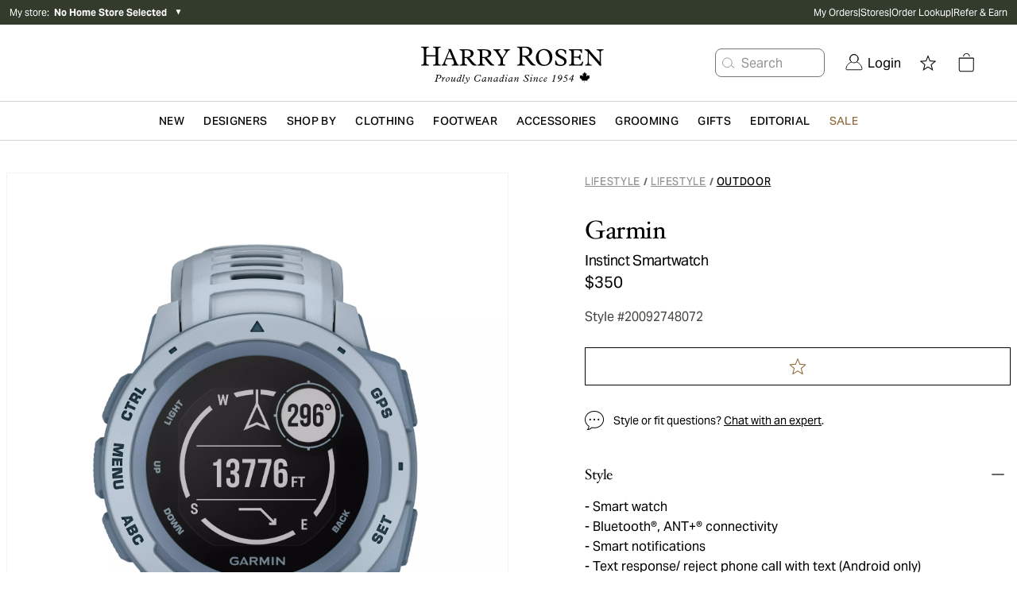

--- FILE ---
content_type: text/html; charset=utf-8
request_url: https://www.harryrosen.com/en/product/garmin-instinct-smartwatch-20092748072
body_size: 35537
content:
<!DOCTYPE html><html lang="en"><head><meta charSet="utf-8"/><meta name="viewport" content="width=device-width"/><script defer="" type="application/ld+json">
          {
            "@context": "https://schema.org",
            "@type": "Organization",
            "url": "https://www.harryrosen.com",
            "logo": "https://www.harryrosen.com/assets/harry-rosen-logo.svg"
          }</script><title>Garmin Instinct Smartwatch | Outdoor | Harry Rosen</title><meta name="robots" content="noindex,nofollow"/><meta name="description" content="When you can rely on Instinct, the world can rely on you. This rugged, reliable outdoor GPS watch is built to the U.S. military standard 810G for thermal, shock and water resistance (rated to 100 meters).  It has scratch-resistant display which is high-contrast enough to read in bright sunlight, so you can take it with you into the extremes you face  every day. Multiple global navigation satellite systems (GPS, GLONASS and Galileo) support helps you track in more challenging environments than with GPS alone. Monitor your heart rate all day with Elevate™ wrist heart rate technology1. Take your training to the next level with preloaded activity profiles such as running, biking, swimming and more. Use the TracBack feature to navigate back to your starting point the same way you came. Plan trips in advance using the Garmin"/><meta property="og:title" content="Garmin Instinct Smartwatch | Outdoor | Harry Rosen"/><meta property="og:url" content="https://www.harryrosen.com/en/product/garmin-instinct-smartwatch-20092748072"/><meta property="og:description" content="When you can rely on Instinct, the world can rely on you. This rugged, reliable outdoor GPS watch is built to the U.S. military standard 810G for thermal, shock and water resistance (rated to 100 meters).  It has scratch-resistant display which is high-contrast enough to read in bright sunlight, so you can take it with you into the extremes you face  every day. Multiple global navigation satellite systems (GPS, GLONASS and Galileo) support helps you track in more challenging environments than with GPS alone. Monitor your heart rate all day with Elevate™ wrist heart rate technology1. Take your training to the next level with preloaded activity profiles such as running, biking, swimming and more. Use the TracBack feature to navigate back to your starting point the same way you came. Plan trips in advance using the Garmin"/><meta property="og:image" content="https://cdn.media.amplience.net/i/harryrosen/20092748072"/><link rel="canonical" href="https://www.harryrosen.com/en/product/garmin-instinct-smartwatch-20092748072"/><link rel="alternate" href="https://www.harryrosen.com/en/product/garmin-instinct-smartwatch-20092748072" hrefLang="x-default"/><link rel="alternate" href="https://www.harryrosen.com/en/product/garmin-instinct-smartwatch-20092748072" hrefLang="en"/><link rel="alternate" href="https://www.harryrosen.com/en/product/garmin-instinct-smartwatch-20092748072" hrefLang="en-CA"/><link rel="alternate" href="https://www.harryrosen.com/fr/produit/garmin-montre-intelligente-collection-instinct-20092748072" hrefLang="fr"/><link rel="alternate" href="https://www.harryrosen.com/fr/produit/garmin-montre-intelligente-collection-instinct-20092748072" hrefLang="fr-CA"/><script defer="" type="application/ld+json">
            [
              {
                "@context": "https://schema.org/",
                "@type": "Product",
                "name": "Instinct Smartwatch",
                "description": "When you can rely on Instinct, the world can rely on you. This rugged, reliable outdoor GPS watch is built to the U.S. military standard 810G for thermal, shock and water resistance (rated to 100 meters).  It has scratch-resistant display which is high-contrast enough to read in bright sunlight, so you can take it with you into the extremes you face  every day. Multiple global navigation satellite systems (GPS, GLONASS and Galileo) support helps you track in more challenging environments than with GPS alone. Monitor your heart rate all day with Elevate™ wrist heart rate technology1. Take your training to the next level with preloaded activity profiles such as running, biking, swimming and more. Use the TracBack feature to navigate back to your starting point the same way you came. Plan trips in advance using the Garmin",
                "image": "https://cdn.media.amplience.net/i/harryrosen/20092748072",
                "brand": {
                  "@type": "Brand",
                  "name": "Garmin"
                },
                "category": {
                  "@type": "Thing",
                  "name": "Lifestyle > Lifestyle > Outdoor"
                },
                "identifier": {
                  "@type": "PropertyValue",
                  "propertyID": "style ID",
                  "value": "20092748072"
                },
                "offers": {
                  "@type": "Offer",
                  "priceCurrency": "CAD",
                  "price": "350.00",
                  "availability": "InStock",
                  "url": "https://www.harryrosen.com/en/product/garmin-instinct-smartwatch-20092748072"
                }
              }
            ]
          </script><link rel="preload" as="image" imageSrcSet="https://cdn.media.amplience.net/i/harryrosen/20092748072?maxW=3840&amp;fmt=auto 1x" fetchpriority="high"/><script defer="" type="application/ld+json">
            [
              {
                "@context": "http://schema.org",
                "@type": "BreadcrumbList",
                "itemListElement":
                  [
                    {
                          "@type": "ListItem",
                          "position": 1,
                          "item":
                          {
                          "@id": "https://www.harryrosen.com/en/shop/lifestyle",
                          "name": "Lifestyle"
                          }
                        },{
                          "@type": "ListItem",
                          "position": 2,
                          "item":
                          {
                          "@id": "https://www.harryrosen.com/en/shop/lifestyle",
                          "name": "Lifestyle"
                          }
                        },{
                          "@type": "ListItem",
                          "position": 3,
                          "item":
                          {
                          "@id": "https://www.harryrosen.com/en/shop/outdoor",
                          "name": "Outdoor"
                          }
                        }
                  ]
              }
            ]</script><script defer="" type="application/ld+json">
            [
              {
                "@context": "http://schema.org",
                "@type": "BreadcrumbList",
                "itemListElement":
                  [
                    {
                          "@type": "ListItem",
                          "position": 1,
                          "item":
                          {
                          "@id": "https://www.harryrosen.com/en/shop/lifestyle",
                          "name": "Lifestyle"
                          }
                        },{
                          "@type": "ListItem",
                          "position": 2,
                          "item":
                          {
                          "@id": "https://www.harryrosen.com/en/shop/lifestyle",
                          "name": "Lifestyle"
                          }
                        },{
                          "@type": "ListItem",
                          "position": 3,
                          "item":
                          {
                          "@id": "https://www.harryrosen.com/en/shop/outdoor",
                          "name": "Outdoor"
                          }
                        }
                  ]
              }
            ]</script><meta name="next-head-count" content="20"/><link rel="icon" href="/favicon.ico"/><link rel="apple-touch-icon" href="/apple-touch-icon.png"/><link rel="preload" href="/_next/static/css/98f2d255ae99a1ac.css" as="style"/><link rel="stylesheet" href="/_next/static/css/98f2d255ae99a1ac.css" data-n-g=""/><link rel="preload" href="/_next/static/css/eb475997e13e731b.css" as="style"/><link rel="stylesheet" href="/_next/static/css/eb475997e13e731b.css" data-n-p=""/><noscript data-n-css=""></noscript><script defer="" nomodule="" src="/_next/static/chunks/polyfills-42372ed130431b0a.js"></script><script src="/_next/static/chunks/webpack-fe3802bd92893126.js" defer=""></script><script src="/_next/static/chunks/framework-18cbfda4a4dead6e.js" defer=""></script><script src="/_next/static/chunks/main-e3ced1ecd5121f46.js" defer=""></script><script src="/_next/static/chunks/pages/_app-144c3d315ce8e0b5.js" defer=""></script><script src="/_next/static/chunks/4c744e84-27c6f9c21183c62b.js" defer=""></script><script src="/_next/static/chunks/9814d858-1e5f427548450ffa.js" defer=""></script><script src="/_next/static/chunks/9145-707dc7a442621b15.js" defer=""></script><script src="/_next/static/chunks/7161-9adfd5371a90e9f3.js" defer=""></script><script src="/_next/static/chunks/3437-9f4d8e0a8905562b.js" defer=""></script><script src="/_next/static/chunks/3075-e2932fe493029719.js" defer=""></script><script src="/_next/static/chunks/pages/%5Blang%5D/product/%5BproductSlug%5D-263e5006ee23be52.js" defer=""></script><script src="/_next/static/BD_A3bpGXtxQtYoJiHJxZ/_buildManifest.js" defer=""></script><script src="/_next/static/BD_A3bpGXtxQtYoJiHJxZ/_ssgManifest.js" defer=""></script><style data-styled="" data-styled-version="5.3.11">.fzMavA{display:-webkit-box;display:-webkit-flex;display:-ms-flexbox;display:flex;-webkit-flex-direction:row;-ms-flex-direction:row;flex-direction:row;z-index:99;height:48px;-webkit-box-pack:justify;-webkit-justify-content:space-between;-ms-flex-pack:justify;justify-content:space-between;border-bottom:1px solid #F2F2F2;box-shadow:none;}/*!sc*/
@media all and (min-width:1024px){.fzMavA{height:48px;-webkit-box-pack:justify;-webkit-justify-content:space-between;-ms-flex-pack:justify;justify-content:space-between;box-shadow:none;}}/*!sc*/
.fzMavA .mp-1dSXQi{width:auto;padding-left:4rem;}/*!sc*/
data-styled.g8[id="sc-fqkvVR"]{content:"fzMavA,"}/*!sc*/
.diVBUp{padding:24px;display:-webkit-box;display:-webkit-flex;display:-ms-flexbox;display:flex;-webkit-flex-direction:column;-ms-flex-direction:column;flex-direction:column;-webkit-box-pack:center;-webkit-justify-content:center;-ms-flex-pack:center;justify-content:center;-webkit-align-items:flex-start;-webkit-box-align:flex-start;-ms-flex-align:flex-start;align-items:flex-start;}/*!sc*/
data-styled.g10[id="sc-iGgWBj"]{content:"diVBUp,"}/*!sc*/
.eoXAC{border-radius:4px;border-style:solid;cursor:pointer;display:-webkit-inline-box;display:-webkit-inline-flex;display:-ms-inline-flexbox;display:inline-flex;-webkit-align-items:center;-webkit-box-align:center;-ms-flex-align:center;align-items:center;-webkit-box-pack:center;-webkit-justify-content:center;-ms-flex-pack:center;justify-content:center;background-color:#050505;border:1px solid #050505;color:#ffffff;padding:12px;-webkit-text-decoration:none;text-decoration:none;font-family:sans-serif;background-color:#050505;border-color:#050505;color:#ffffff;padding:12px;}/*!sc*/
.eoXAC:focus:not(:focus-visible){outline:none;}/*!sc*/
.eoXAC .mp-1RTW9d{text-align:center;text-transform:uppercase;-webkit-letter-spacing:0.04em;-moz-letter-spacing:0.04em;-ms-letter-spacing:0.04em;letter-spacing:0.04em;padding:4px;font-weight:600;white-space:nowrap;-webkit-flex-shrink:0;-ms-flex-negative:0;flex-shrink:0;-webkit-box-flex:0;-webkit-flex-grow:0;-ms-flex-positive:0;flex-grow:0;cursor:pointer;}/*!sc*/
.eoXAC .mp-Gt6Jw{display:-webkit-box;display:-webkit-flex;display:-ms-flexbox;display:flex;font-size:18px;padding:4px;overflow:hidden;width:auto;height:auto;line-height:1rem;-webkit-flex-shrink:0;-ms-flex-negative:0;flex-shrink:0;-webkit-box-flex:0;-webkit-flex-grow:0;-ms-flex-positive:0;flex-grow:0;cursor:pointer;}/*!sc*/
.eoXAC:hover{background-color:#050505;border:1px solid #050505;}/*!sc*/
.eoXAC:disabled{background-color:#C4CDD5;border:1px solid #C4CDD5;color:#637381;cursor:auto;pointer-events:none;}/*!sc*/
.eoXAC .mp-Gt6Jw{padding:4px;font-size:18px;}/*!sc*/
.eoXAC .mp-1RTW9d{padding:4px;font-size:14px;line-height:16px;}/*!sc*/
.eoXAC:hover{background-color:#050505;border-color:#050505;}/*!sc*/
data-styled.g11[id="sc-gsFSXq"]{content:"eoXAC,"}/*!sc*/
.hnYslB{z-index:999;position:-webkit-sticky;position:sticky;background-color:white;overflow:hidden;-webkit-flex-direction:row;-ms-flex-direction:row;flex-direction:row;z-index:99;height:48px;-webkit-box-pack:justify;-webkit-justify-content:space-between;-ms-flex-pack:justify;justify-content:space-between;border-bottom:1px solid #F2F2F2;box-shadow:none;}/*!sc*/
@media all and (min-width:1024px){.hnYslB{padding:0;-webkit-box-pack:center;-webkit-justify-content:center;-ms-flex-pack:center;justify-content:center;height:48px;box-shadow:0px 6px 5px rgba(0,0,0,0.05), 0px -6px 5px rgba(0,0,0,0.05);}}/*!sc*/
.hnYslB .mp-1Ti5J4{width:20%;padding:0;-webkit-align-items:flex-start;-webkit-box-align:flex-start;-ms-flex-align:flex-start;align-items:flex-start;padding-left:60px;}/*!sc*/
@media screen and (max-width:1024px){.hnYslB .mp-1Ti5J4{display:none;}}/*!sc*/
.hnYslB .mp-5FRHb{font-size:18px;color:#212B36;font-weight:600;}/*!sc*/
.hnYslB .mp-2nHdnB{background-color:white;display:-webkit-box;display:-webkit-flex;display:-ms-flexbox;display:flex;-webkit-align-items:center;-webkit-box-align:center;-ms-flex-align:center;align-items:center;-webkit-box-pack:center;-webkit-justify-content:center;-ms-flex-pack:center;justify-content:center;width:60%;margin-top:0;}/*!sc*/
@media screen and (max-width:1024px){.hnYslB .mp-2nHdnB{background-color:white;width:100%;}}/*!sc*/
.hnYslB .mp-2p3zKf{padding:12px;margin:0 12px;font-weight:600;display:block;border-bottom:3px solid transparent;border-top:3px solid transparent;background-color:white;border-color:transparent;}/*!sc*/
.hnYslB .mp-2p3zKf:hover{border-top:3px solid transparent;background-color:white;border-color:transparent;border-bottom:3px solid #050505;}/*!sc*/
@media screen and (max-width:1024px){.hnYslB .mp-2p3zKf{margin:0;border-color:transparent;}.hnYslB .mp-2p3zKf:hover{border-color:transparent;}.hnYslB .mp-2p3zKf:focus{border-color:transparent;}}/*!sc*/
.hnYslB .mp-2p3zKf label{color:#637381;}/*!sc*/
.hnYslB .mp-2p3zKf label:hover{color:#050505;}/*!sc*/
.hnYslB .mp-2p3zKf label:focus{color:#050505;}/*!sc*/
@media screen and (max-width:1024px){.hnYslB .mp-2p3zKf label{font-weight:400;padding-left:16px;color:#212B36;text-transform:capitalize;font-size:16px;font-family:AktivGrotesk,sans-serif;-webkit-letter-spacing:0;-moz-letter-spacing:0;-ms-letter-spacing:0;letter-spacing:0;line-height:20px;}}/*!sc*/
.hnYslB .mp-1gViPx{border-top:3px solid transparent;background-color:white;border-color:transparent;border-bottom:3px solid #050505;}/*!sc*/
@media screen and (max-width:1024px){.hnYslB .mp-1gViPx{border-color:transparent;}}/*!sc*/
.hnYslB .mp-1gViPx label{color:#050505;}/*!sc*/
.hnYslB .mp-4EwZcH{width:100%;padding:0;}/*!sc*/
.hnYslB .mp-4EwZcH button{width:100%;text-align:left;}/*!sc*/
.hnYslB .mp-4EwZcH button span{padding-left:12px;color:#212B36;text-transform:capitalize;font-size:16px;}/*!sc*/
.hnYslB .mp-3zzjua{text-align:left;display:-webkit-box;display:-webkit-flex;display:-ms-flexbox;display:flex;-webkit-flex-direction:row;-ms-flex-direction:row;flex-direction:row;-webkit-box-pack:justify;-webkit-justify-content:space-between;-ms-flex-pack:justify;justify-content:space-between;-webkit-align-items:center;-webkit-box-align:center;-ms-flex-align:center;align-items:center;}/*!sc*/
.hnYslB .mp-3zzjua:first-child{border-top:1px solid #C4CDD5;}/*!sc*/
.hnYslB .mp-3zzjua:not(:last-child){border-bottom:1px solid #C4CDD5;}/*!sc*/
.hnYslB .mp-2vTdvn{margin:-16px 0;}/*!sc*/
.hnYslB .mp-1CdXVl{-webkit-flex:1;-ms-flex:1;flex:1;color:#000000;text-align:left;}/*!sc*/
.hnYslB .mp-37kax3{font-size:18px;margin:12px;color:#050505;}/*!sc*/
.hnYslB .mp-2ZOzyZ{padding:8px;padding-left:24px;padding-right:24px;}/*!sc*/
.hnYslB .mp-2ZOzyZ label{font-size:12px;}/*!sc*/
.hnYslB .mp-1NaNuW{background-color:white;display:-webkit-box;display:-webkit-flex;display:-ms-flexbox;display:flex;-webkit-box-pack:center;-webkit-justify-content:center;-ms-flex-pack:center;justify-content:center;-webkit-align-items:center;-webkit-box-align:center;-ms-flex-align:center;align-items:center;width:20%;}/*!sc*/
@media screen and (max-width:1024px){.hnYslB .mp-1NaNuW{display:none;}}/*!sc*/
.hnYslB .mp-2LUGWm{margin-right:8px;width:20px;height:20px;}/*!sc*/
@media all and (min-width:1024px){.hnYslB{height:48px;-webkit-box-pack:justify;-webkit-justify-content:space-between;-ms-flex-pack:justify;justify-content:space-between;box-shadow:none;}}/*!sc*/
.hnYslB .mp-5FRHb{font-size:20px;font-family:HoeflerText,serif;line-height:28px;font-weight:normal;text-transform:capitalize;-webkit-letter-spacing:-0.24px;-moz-letter-spacing:-0.24px;-ms-letter-spacing:-0.24px;letter-spacing:-0.24px;overflow:hidden;white-space:nowrap;text-overflow:ellipsis;max-width:15vw;}/*!sc*/
.hnYslB .mp-1Ti5J4{width:auto;padding-left:4rem;}/*!sc*/
.hnYslB .mp-2nHdnB{width:auto;}/*!sc*/
.hnYslB .mp-2p3zKf{padding:24px;padding-top:9px;padding-bottom:9px;border-radius:0;margin:0;border-bottom:2px solid transparent;border-radius:2.5%;}/*!sc*/
.hnYslB .mp-2p3zKf:hover{border-bottom:2px solid #050505;}/*!sc*/
.hnYslB .mp-2p3zKf label{font-size:16px;font-family:AktivGrotesk,sans-serif;line-height:20px;text-transform:capitalize;-webkit-letter-spacing:-0.24px;-moz-letter-spacing:-0.24px;-ms-letter-spacing:-0.24px;letter-spacing:-0.24px;color:#696763;}/*!sc*/
.hnYslB .mp-2ZOzyZ{border-radius:0;background-color:#333b2c;}/*!sc*/
.hnYslB .mp-2ZOzyZ label{font-size:16px;font-family:AktivGrotesk,sans-serif;line-height:18px;text-transform:none;-webkit-letter-spacing:-0.24px;-moz-letter-spacing:-0.24px;-ms-letter-spacing:-0.24px;letter-spacing:-0.24px;}/*!sc*/
.hnYslB .mp-1NaNuW{width:auto;padding-right:5rem;}/*!sc*/
.hnYslB .mp-1gViPx{border-bottom:2px solid #050505;}/*!sc*/
.hnYslB .mp-1gViPx label{color:black;}/*!sc*/
data-styled.g70[id="sc-dSCufp"]{content:"hnYslB,"}/*!sc*/
</style></head><body><div id="__next"><div class="antialiased"><div class="search-insights"><span id="dy_loyalty_tier" class="hidden w-0"></span><div class="sticky z-200 top-0"></div><div class="hidden lg:block"><div class="py-2 bg-palette-green"><div class="max-w-full w-header-desktop px-3 mx-auto flex items-center justify-between"><div class="text-white text-xs w-2/5 relative"><div class="flex align-middle justify-between lg:justify-start mb-4 lg:mb-0"><button class="flex items-center cursor-pointer"><span>My store<!-- -->:  </span><span class="font-bold">No Home Store Selected</span> </button><div class="text-black ml-2"><span class="block lg:hidden text-white"> <span aria-hidden="false" aria-label="" tabindex="0" role="button" class="bg-center bg-no-repeat cursor-pointer block w-8 h-8 IconButton_chevronRight__ZyN31"></span> </span><span class="hidden lg:block text-white"><span>▼</span></span></div></div></div><nav data-name="utility navigation" class="flex"><ul class="flex w-full justify-between text-white text-xs gap-4"><li><a href="/en/my-orders">My Orders</a></li><li>|</li><li><a href="/en/stores">Stores</a></li><li>|</li><li><a href="/en/order-lookup">Order Lookup</a></li><li>|</li><li><a href="/en/refer-a-friend">Refer &amp; Earn</a></li></ul></nav></div></div></div><div class="lg:hidden w-full h-12 sticky top-0 flex items-center justify-center px-3 border-b border-grays-300 bg-white z-100"><div class="w-1/4"><div class="relative flex justify-start gap-3"><span aria-hidden="false" aria-label="Open menu" tabindex="0" role="button" class="bg-center bg-no-repeat cursor-pointer block w-8 h-8 IconButton_mobileMenu__lCcWc"></span><div class="flex items-center justify-center relative"><span id="mobile_header_search_box" aria-hidden="false" aria-label="Search for product" tabindex="0" role="button" class="bg-center bg-no-repeat cursor-pointer block w-8 h-8 IconButton_searchPrimary__k_p7Y"></span></div></div></div><div class="w-1/2 flex justify-center"><a id="header_main_logo_mobile" aria-label="Home page" title="Home page" name="Home page" href="/en"><div class="bg-no-repeat bg-contain Logo_logo__c5nVK bg-center h-12"></div></a></div><div class="flex justify-end gap-2 w-1/4"><a id="mobile_header_wishlist" class=" flex items-center cursor-pointer" name="Open wishlist" title="Open wishlist" href="/en/wishlist"><span class="sr-only">Open wishlist</span><span aria-hidden="false" aria-label="Open wishlist" tabindex="0" role="button" class="bg-center bg-no-repeat cursor-pointer block w-8 h-8 IconButton_star__aCgJm"></span></a><div class="flex h-12 items-center justify-center relative"><button id="header_cart_mobile" aria-expanded="false" aria-controls="header_cart_mobile-cartmenu" aria-label="Open cart" class="relative cursor-pointer h-11 flex items-center"><span aria-hidden="false" aria-label="" tabindex="0" role="button" class="bg-center bg-no-repeat cursor-pointer block w-8 h-8 IconButton_cart__AOy4T"></span></button></div></div></div><div class="hidden lg:w-full lg:flex lg:flex-col lg:text-white border-b border-gray-300"><div class="px-10"><div class="container xl:max-w-full xl:w-header-desktop mx-auto flex items-center justify-between"><div class="hidden xl:block w-1/3"></div><div class="relative w-1/3"><a class="flex w-full" id="header_main_logo" aria-label="Home page" title="Home page" name="Home page" href="/en"><span class="sr-only">Home page</span><div class="bg-no-repeat bg-contain Logo_logo__c5nVK bg-center h-12 w-full h-24 max-h-full"></div></a></div><div class="relative flex items-center justify-end w-1/3"><div id="header_search_box" class="flex justify-center whitespace-nowrap mr-4"><button class="flex items-center h-9 border border-grays-400 text-grays-350 bg-white rounded-lg pr-13" aria-label="Search for product"><span aria-hidden="true" aria-label="" tabindex="0" role="button" class="bg-center bg-no-repeat cursor-pointer block w-8 h-8 IconButton_searchQuaternary__zZdgM"></span><span class="hover:text-tertiary-darker-gold cursor-pointer">Search</span></button></div><nav class="flex justify-end text-black"><button id="header_login" class="flex cursor-pointer flex pl-2.5 pr-2.5 items-center justify-center" role="link" aria-label="Login"><span class="NavSecondaryDesktop_account__44JAp"></span><span class="ml-1.5">Login</span></button><div class="mx-2 h-16 flex items-center justify-center"><a id="header_wishlist" class=" flex items-center cursor-pointer" name="Open wishlist" title="Open wishlist" href="/en/wishlist"><span class="sr-only">Open wishlist</span><span aria-hidden="false" aria-label="Open wishlist" tabindex="0" role="button" class="bg-center bg-no-repeat cursor-pointer block w-8 h-8 IconButton_star__aCgJm"></span></a></div><div class="mx-2 h-16 flex items-center justify-center relative"><button id="header_cart" aria-expanded="false" aria-controls="header_cart-cartmenu" aria-label="Open cart" class="relative cursor-pointer h-11 flex items-center"><span aria-hidden="false" aria-label="" tabindex="0" role="button" class="bg-center bg-no-repeat cursor-pointer block w-8 h-8 IconButton_cart__AOy4T"></span></button></div></nav></div></div></div></div><div class="hidden lg:block sticky bg-white top-0 z-100 border-b border-gray-300"><nav name="primary navigation" class="flex items-center justify-center lg:px-4 xl:px-48 text-black bg-white gap-8" id="header"><div class="flex-1 hidden"><a id="sub_header_main_logo" aria-label="Home page" title="Home page" name="Home page" href="/en"><div class="bg-no-repeat bg-contain Logo_logoGlyph__SzVod h-8 bg-black bg-center h-4 h-8 w-8"></div></a></div><nav role="navigation" aria-label="Menu" class="container flex h-12 items-center leading-none justify-center"><ul class="flex overflow-x-auto overflow-y-hidden items-center h-full w-full justify-between"><li><div class="flex" aria-expanded="false" aria-controls="category-menu-New"><a href="/en/shop/new?sortBy=online_from_date_desc"><span id="header_New" class="whitespace-nowrap inline-block px-2 py-4 font-semibold text-sm text-primary tracking-wide cursor-pointer uppercase">New</span></a><div class="absolute left-0 w-full py-10 z-300 bg-white xl:px-64 mt-12 shadow-sm hidden" id="category-menu-New"><div class="container mx-auto flex"><div class="flex flex-1"><div class="flex-1 pr-4 last:pr-0"><a href="#Designers" class="cursor-pointer NavPrimaryDesktop_navSkip__HxhHU">skip to next main menu item</a><div><a href="/en/shop/new"><span id="" class="inline-block mb-4 text-sm font-bold text-primary cursor-pointer hover:underline">Shop New Arrivals </span></a><ul class="mb-12"><li class="mb-4"><a href="/en/shop/new?sortBy=online_from_date_desc&amp;attributes.level1Category=Clothing"><span id="" class="no-underline text-grays-500 text-sm hover:text-primary hover:underline cursor-pointer ">Clothing</span></a></li><li class="mb-4"><a href="/en/shop/new?sortBy=online_from_date_desc&amp;attributes.level1Category=Footwear"><span id="" class="no-underline text-grays-500 text-sm hover:text-primary hover:underline cursor-pointer ">Footwear</span></a></li><li class="mb-4"><a href="/en/shop/new?sortBy=online_from_date_desc&amp;attributes.level1Category=Accessories"><span id="" class="no-underline text-grays-500 text-sm hover:text-primary hover:underline cursor-pointer ">Accessories</span></a></li><li class="mb-4"><a href="/en/shop/new?sortBy=online_from_date_desc&amp;attributes.level3Category%5B0%5D=Leather&amp;attributes.level3Category%5B1%5D=Coats"><span id="" class="no-underline text-grays-500 text-sm hover:text-primary hover:underline cursor-pointer ">Coats &amp; Jackets</span></a></li></ul></div></div><div class="flex-1 pr-4 last:pr-0"><a href="#Designers" class="cursor-pointer NavPrimaryDesktop_navSkip__HxhHU">skip to next main menu item</a><div><span id="" class="inline-block mb-4 text-sm font-bold text-primary cursor-pointer">Featured Brands</span><ul class="mb-12"><li class="mb-4"><a href="/en/designers/tom-ford?sortBy=online_from_date_desc"><span id="" class="no-underline text-grays-500 text-sm hover:text-primary hover:underline cursor-pointer ">TOM FORD</span></a></li><li class="mb-4"><a href="/en/designers/brunello-cucinelli?sortBy=online_from_date_desc"><span id="" class="no-underline text-grays-500 text-sm hover:text-primary hover:underline cursor-pointer ">Brunello Cucinelli</span></a></li><li class="mb-4"><a href="/en/designers/eleventy?sortBy=online_from_date_desc"><span id="" class="no-underline text-grays-500 text-sm hover:text-primary hover:underline cursor-pointer ">Eleventy</span></a></li><li class="mb-4"><a href="/en/designers/100-hands?sortBy=online_from_date_desc"><span id="" class="no-underline text-grays-500 text-sm hover:text-primary hover:underline cursor-pointer ">100 Hands</span></a></li><li class="mb-4"><a href="/en/designers/nn07?sortBy=online_from_date_desc"><span id="" class="no-underline text-grays-500 text-sm hover:text-primary hover:underline cursor-pointer ">NN07</span></a></li><li class="mb-4"><a href="/en/designers/thom-browne?sortBy=online_from_date_desc"><span id="" class="no-underline text-grays-500 text-sm hover:text-primary hover:underline cursor-pointer ">Thom Browne</span></a></li><li class="mb-4"><a href="/en/designers/moncler?sortBy=online_from_date_desc"><span id="" class="no-underline text-grays-500 text-sm hover:text-primary hover:underline cursor-pointer ">Moncler</span></a></li><li class="mb-4"><a href="/en/designers/boss?sortBy=online_from_date_desc"><span id="" class="no-underline text-grays-500 text-sm hover:text-primary hover:underline cursor-pointer ">BOSS</span></a></li></ul></div></div><div class="flex-1 pr-4 last:pr-0"><a href="#Designers" class="cursor-pointer NavPrimaryDesktop_navSkip__HxhHU">skip to next main menu item</a><div><a href="/en/shop/new?sortBy=online_from_date_desc"><span id="" class="inline-block mb-4 text-sm font-bold text-primary cursor-pointer hover:underline">New to Harry&#x27;s</span></a><ul class="mb-12"><li class="mb-4"><a href="/en/designers/burberry"><span id="" class="no-underline text-grays-500 text-sm hover:text-primary hover:underline cursor-pointer ">Burberry</span></a></li><li class="mb-4"><a href="/en/designers/fear-of-god"><span id="" class="no-underline text-grays-500 text-sm hover:text-primary hover:underline cursor-pointer ">Fear of God</span></a></li><li class="mb-4"><a href="/en/designers/parfums-de-marly"><span id="" class="no-underline text-grays-500 text-sm hover:text-primary hover:underline cursor-pointer ">Parfums de Marly</span></a></li><li class="mb-4"><a href="/en/designers/paul-betenly"><span id="" class="no-underline text-grays-500 text-sm hover:text-primary hover:underline cursor-pointer ">Paul Betenly</span></a></li><li class="mb-4"><a href="/en/designers/adidas"><span id="" class="no-underline text-grays-500 text-sm hover:text-primary hover:underline cursor-pointer ">Adidas</span></a></li><li class="mb-4"><a href="/en/designers/cdlp"><span id="" class="no-underline text-grays-500 text-sm hover:text-primary hover:underline cursor-pointer ">CDLP</span></a></li></ul></div></div></div><div class="pl-4 NavPrimaryDesktop_promoContainer__QzDJ3"><ul class="flex flex-col"><li class="h-48 mb-4 last:mb-0"><div style="border-width:0;border-style:none;border-color:none" class="w-full "><a href="/en/shop/new?sortBy=online_from_date_desc"><span id="" class="flex  relative w-full cursor-pointer"><div class="max-w-full max-h-full relative"><div class="flex w-full h-full lg:hidden Image_picture__6GeOl" style="object-fit:cover;object-position:center"><img alt="A man wearing balck and grey check pattern sport jacket with black sweater and off-white pants" loading="lazy" width="1" height="1" decoding="async" data-nimg="1" style="color:transparent;object-fit:cover;object-position:center" sizes="100vw" srcSet="https://cdn.media.amplience.net/i/harryrosen/SS26-WK50Homepage&amp;Optimizations-Brunello-mega-menu-649x401?maxW=1280&amp;locale=en-CA,*&amp;$nav-primary-promo$&amp;maxW=640&amp;fmt=auto 640w, https://cdn.media.amplience.net/i/harryrosen/SS26-WK50Homepage&amp;Optimizations-Brunello-mega-menu-649x401?maxW=1280&amp;locale=en-CA,*&amp;$nav-primary-promo$&amp;maxW=750&amp;fmt=auto 750w, https://cdn.media.amplience.net/i/harryrosen/SS26-WK50Homepage&amp;Optimizations-Brunello-mega-menu-649x401?maxW=1280&amp;locale=en-CA,*&amp;$nav-primary-promo$&amp;maxW=828&amp;fmt=auto 828w, https://cdn.media.amplience.net/i/harryrosen/SS26-WK50Homepage&amp;Optimizations-Brunello-mega-menu-649x401?maxW=1280&amp;locale=en-CA,*&amp;$nav-primary-promo$&amp;maxW=1080&amp;fmt=auto 1080w, https://cdn.media.amplience.net/i/harryrosen/SS26-WK50Homepage&amp;Optimizations-Brunello-mega-menu-649x401?maxW=1280&amp;locale=en-CA,*&amp;$nav-primary-promo$&amp;maxW=1200&amp;fmt=auto 1200w, https://cdn.media.amplience.net/i/harryrosen/SS26-WK50Homepage&amp;Optimizations-Brunello-mega-menu-649x401?maxW=1280&amp;locale=en-CA,*&amp;$nav-primary-promo$&amp;maxW=1920&amp;fmt=auto 1920w, https://cdn.media.amplience.net/i/harryrosen/SS26-WK50Homepage&amp;Optimizations-Brunello-mega-menu-649x401?maxW=1280&amp;locale=en-CA,*&amp;$nav-primary-promo$&amp;maxW=2048&amp;fmt=auto 2048w, https://cdn.media.amplience.net/i/harryrosen/SS26-WK50Homepage&amp;Optimizations-Brunello-mega-menu-649x401?maxW=1280&amp;locale=en-CA,*&amp;$nav-primary-promo$&amp;maxW=3840&amp;fmt=auto 3840w" src="https://cdn.media.amplience.net/i/harryrosen/SS26-WK50Homepage&amp;Optimizations-Brunello-mega-menu-649x401?maxW=1280&amp;locale=en-CA,*&amp;$nav-primary-promo$&amp;maxW=3840&amp;fmt=auto"/></div><div class="hidden w-full h-full lg:flex  Image_picture__6GeOl" style="object-fit:cover;object-position:center"><img alt="A man wearing balck and grey check pattern sport jacket with black sweater and off-white pants" loading="lazy" width="1" height="1" decoding="async" data-nimg="1" style="color:transparent;object-fit:cover;object-position:center" sizes="100vw" srcSet="https://cdn.media.amplience.net/i/harryrosen/SS26-WK50Homepage&amp;Optimizations-Brunello-mega-menu-649x401?maxW=1280&amp;locale=en-CA,*&amp;$nav-primary-promo$&amp;maxW=640&amp;fmt=auto 640w, https://cdn.media.amplience.net/i/harryrosen/SS26-WK50Homepage&amp;Optimizations-Brunello-mega-menu-649x401?maxW=1280&amp;locale=en-CA,*&amp;$nav-primary-promo$&amp;maxW=750&amp;fmt=auto 750w, https://cdn.media.amplience.net/i/harryrosen/SS26-WK50Homepage&amp;Optimizations-Brunello-mega-menu-649x401?maxW=1280&amp;locale=en-CA,*&amp;$nav-primary-promo$&amp;maxW=828&amp;fmt=auto 828w, https://cdn.media.amplience.net/i/harryrosen/SS26-WK50Homepage&amp;Optimizations-Brunello-mega-menu-649x401?maxW=1280&amp;locale=en-CA,*&amp;$nav-primary-promo$&amp;maxW=1080&amp;fmt=auto 1080w, https://cdn.media.amplience.net/i/harryrosen/SS26-WK50Homepage&amp;Optimizations-Brunello-mega-menu-649x401?maxW=1280&amp;locale=en-CA,*&amp;$nav-primary-promo$&amp;maxW=1200&amp;fmt=auto 1200w, https://cdn.media.amplience.net/i/harryrosen/SS26-WK50Homepage&amp;Optimizations-Brunello-mega-menu-649x401?maxW=1280&amp;locale=en-CA,*&amp;$nav-primary-promo$&amp;maxW=1920&amp;fmt=auto 1920w, https://cdn.media.amplience.net/i/harryrosen/SS26-WK50Homepage&amp;Optimizations-Brunello-mega-menu-649x401?maxW=1280&amp;locale=en-CA,*&amp;$nav-primary-promo$&amp;maxW=2048&amp;fmt=auto 2048w, https://cdn.media.amplience.net/i/harryrosen/SS26-WK50Homepage&amp;Optimizations-Brunello-mega-menu-649x401?maxW=1280&amp;locale=en-CA,*&amp;$nav-primary-promo$&amp;maxW=3840&amp;fmt=auto 3840w" src="https://cdn.media.amplience.net/i/harryrosen/SS26-WK50Homepage&amp;Optimizations-Brunello-mega-menu-649x401?maxW=1280&amp;locale=en-CA,*&amp;$nav-primary-promo$&amp;maxW=3840&amp;fmt=auto"/></div><div class="inset-0"><div class="flex flex-col w-full h-full absolute bottom-0 left-0 duration-300 py-7.5 px-4 lg:hover:bg-tertiary-medium-gold-opaque MultiPurposeBlock_gradient__4CBYR"><div class="flex w-full h-full justify-start text-left items-end"><div class="flex flex-col w-full"><p class="font-primary font-bold uppercase tracking-0.5px text-xxs sm:text-tiny text-white MultiPurposeBlock_whiteTextColorDesktop__deo2u MultiPurposeBlock_blackShadowMobile__jRq3Q MultiPurposeBlock_blackShadowDesktop__JJ_xQ">SPRING’S FIRST DROPS</p><h3 class="font-normal tracking-normal mt-1 text-xl md:text-2.5xl leading-6 text-white lg:text-white font-secondary MultiPurposeBlock_blackShadowMobile__jRq3Q MultiPurposeBlock_blackShadowDesktop__JJ_xQ">Shop New Arrivals </h3></div></div></div></div></div></span></a></div></li><li class="h-48 mb-4 last:mb-0"><div style="border-width:0;border-style:none;border-color:none" class="w-full "><a href="/en/designers/tom-ford"><span id="" class="flex  relative w-full cursor-pointer"><div class="max-w-full max-h-full relative"><div class="flex w-full h-full lg:hidden Image_picture__6GeOl" style="object-fit:cover;object-position:center"><img alt="Male model lounging in a forest green Tom Ford jacket, styled with a white dress shirt, and patterned tie" loading="lazy" width="1" height="1" decoding="async" data-nimg="1" style="color:transparent;object-fit:cover;object-position:center" sizes="100vw" srcSet="https://cdn.media.amplience.net/i/harryrosen/SS26-WK50Homepage&amp;Optimization-ShopNewTOMFORD-mega-menu-649x401?maxW=1280&amp;locale=en-CA,*&amp;$nav-primary-promo$&amp;maxW=640&amp;fmt=auto 640w, https://cdn.media.amplience.net/i/harryrosen/SS26-WK50Homepage&amp;Optimization-ShopNewTOMFORD-mega-menu-649x401?maxW=1280&amp;locale=en-CA,*&amp;$nav-primary-promo$&amp;maxW=750&amp;fmt=auto 750w, https://cdn.media.amplience.net/i/harryrosen/SS26-WK50Homepage&amp;Optimization-ShopNewTOMFORD-mega-menu-649x401?maxW=1280&amp;locale=en-CA,*&amp;$nav-primary-promo$&amp;maxW=828&amp;fmt=auto 828w, https://cdn.media.amplience.net/i/harryrosen/SS26-WK50Homepage&amp;Optimization-ShopNewTOMFORD-mega-menu-649x401?maxW=1280&amp;locale=en-CA,*&amp;$nav-primary-promo$&amp;maxW=1080&amp;fmt=auto 1080w, https://cdn.media.amplience.net/i/harryrosen/SS26-WK50Homepage&amp;Optimization-ShopNewTOMFORD-mega-menu-649x401?maxW=1280&amp;locale=en-CA,*&amp;$nav-primary-promo$&amp;maxW=1200&amp;fmt=auto 1200w, https://cdn.media.amplience.net/i/harryrosen/SS26-WK50Homepage&amp;Optimization-ShopNewTOMFORD-mega-menu-649x401?maxW=1280&amp;locale=en-CA,*&amp;$nav-primary-promo$&amp;maxW=1920&amp;fmt=auto 1920w, https://cdn.media.amplience.net/i/harryrosen/SS26-WK50Homepage&amp;Optimization-ShopNewTOMFORD-mega-menu-649x401?maxW=1280&amp;locale=en-CA,*&amp;$nav-primary-promo$&amp;maxW=2048&amp;fmt=auto 2048w, https://cdn.media.amplience.net/i/harryrosen/SS26-WK50Homepage&amp;Optimization-ShopNewTOMFORD-mega-menu-649x401?maxW=1280&amp;locale=en-CA,*&amp;$nav-primary-promo$&amp;maxW=3840&amp;fmt=auto 3840w" src="https://cdn.media.amplience.net/i/harryrosen/SS26-WK50Homepage&amp;Optimization-ShopNewTOMFORD-mega-menu-649x401?maxW=1280&amp;locale=en-CA,*&amp;$nav-primary-promo$&amp;maxW=3840&amp;fmt=auto"/></div><div class="hidden w-full h-full lg:flex  Image_picture__6GeOl" style="object-fit:cover;object-position:center"><img alt="Male model lounging in a forest green Tom Ford jacket, styled with a white dress shirt, and patterned tie" loading="lazy" width="1" height="1" decoding="async" data-nimg="1" style="color:transparent;object-fit:cover;object-position:center" sizes="100vw" srcSet="https://cdn.media.amplience.net/i/harryrosen/SS26-WK50Homepage&amp;Optimization-ShopNewTOMFORD-mega-menu-649x401?maxW=1280&amp;locale=en-CA,*&amp;$nav-primary-promo$&amp;maxW=640&amp;fmt=auto 640w, https://cdn.media.amplience.net/i/harryrosen/SS26-WK50Homepage&amp;Optimization-ShopNewTOMFORD-mega-menu-649x401?maxW=1280&amp;locale=en-CA,*&amp;$nav-primary-promo$&amp;maxW=750&amp;fmt=auto 750w, https://cdn.media.amplience.net/i/harryrosen/SS26-WK50Homepage&amp;Optimization-ShopNewTOMFORD-mega-menu-649x401?maxW=1280&amp;locale=en-CA,*&amp;$nav-primary-promo$&amp;maxW=828&amp;fmt=auto 828w, https://cdn.media.amplience.net/i/harryrosen/SS26-WK50Homepage&amp;Optimization-ShopNewTOMFORD-mega-menu-649x401?maxW=1280&amp;locale=en-CA,*&amp;$nav-primary-promo$&amp;maxW=1080&amp;fmt=auto 1080w, https://cdn.media.amplience.net/i/harryrosen/SS26-WK50Homepage&amp;Optimization-ShopNewTOMFORD-mega-menu-649x401?maxW=1280&amp;locale=en-CA,*&amp;$nav-primary-promo$&amp;maxW=1200&amp;fmt=auto 1200w, https://cdn.media.amplience.net/i/harryrosen/SS26-WK50Homepage&amp;Optimization-ShopNewTOMFORD-mega-menu-649x401?maxW=1280&amp;locale=en-CA,*&amp;$nav-primary-promo$&amp;maxW=1920&amp;fmt=auto 1920w, https://cdn.media.amplience.net/i/harryrosen/SS26-WK50Homepage&amp;Optimization-ShopNewTOMFORD-mega-menu-649x401?maxW=1280&amp;locale=en-CA,*&amp;$nav-primary-promo$&amp;maxW=2048&amp;fmt=auto 2048w, https://cdn.media.amplience.net/i/harryrosen/SS26-WK50Homepage&amp;Optimization-ShopNewTOMFORD-mega-menu-649x401?maxW=1280&amp;locale=en-CA,*&amp;$nav-primary-promo$&amp;maxW=3840&amp;fmt=auto 3840w" src="https://cdn.media.amplience.net/i/harryrosen/SS26-WK50Homepage&amp;Optimization-ShopNewTOMFORD-mega-menu-649x401?maxW=1280&amp;locale=en-CA,*&amp;$nav-primary-promo$&amp;maxW=3840&amp;fmt=auto"/></div><div class="inset-0"><div class="flex flex-col w-full h-full absolute bottom-0 left-0 duration-300 py-7.5 px-4 lg:hover:bg-tertiary-medium-gold-opaque MultiPurposeBlock_gradient__4CBYR"><div class="flex w-full h-full justify-start text-left items-end"><div class="flex flex-col w-full"><p class="font-primary font-bold uppercase tracking-0.5px text-xxs sm:text-tiny text-white MultiPurposeBlock_whiteTextColorDesktop__deo2u MultiPurposeBlock_blackShadowMobile__jRq3Q MultiPurposeBlock_blackShadowDesktop__JJ_xQ">Stylish Sophistication </p><h3 class="font-normal tracking-normal mt-1 text-xl md:text-2.5xl leading-6 text-white lg:text-white font-secondary MultiPurposeBlock_blackShadowMobile__jRq3Q MultiPurposeBlock_blackShadowDesktop__JJ_xQ">TOM FORD </h3></div></div></div></div></div></span></a></div></li></ul></div></div></div></div></li><li><div class="flex" aria-expanded="false" aria-controls="category-menu-Designers"><a href="/en/designers"><span id="header_Designers" class="whitespace-nowrap inline-block px-2 py-4 font-semibold text-sm text-primary tracking-wide cursor-pointer uppercase">Designers</span></a><div class="absolute left-0 w-full py-10 z-300 bg-white xl:px-64 mt-12 shadow-sm hidden" id="category-menu-Designers"><div class="container mx-auto flex"><div class="flex flex-1"><div class="flex-1 pr-4 last:pr-0"><a href="#Shop By" class="cursor-pointer NavPrimaryDesktop_navSkip__HxhHU">skip to next main menu item</a><div><a href="/en/designers"><span id="" class="inline-block mb-4 text-sm font-bold text-primary cursor-pointer hover:underline">All Designers</span></a><ul class="mb-12"></ul></div><div><span id="" class="inline-block mb-4 text-sm font-bold text-primary cursor-pointer">Favourite Brands</span><ul class="mb-12"><li class="mb-4"><a href="/en/designers/polo-ralph-lauren"><span id="" class="no-underline text-grays-500 text-sm hover:text-primary hover:underline cursor-pointer ">Polo Ralph Lauren</span></a></li><li class="mb-4"><a href="/en/designers/boss"><span id="" class="no-underline text-grays-500 text-sm hover:text-primary hover:underline cursor-pointer ">BOSS</span></a></li><li class="mb-4"><a href="/en/designers/canada-goose"><span id="" class="no-underline text-grays-500 text-sm hover:text-primary hover:underline cursor-pointer ">Canada Goose</span></a></li><li class="mb-4"><a href="/en/designers/patrick-assaraf"><span id="" class="no-underline text-grays-500 text-sm hover:text-primary hover:underline cursor-pointer ">Patrick Assaraf</span></a></li><li class="mb-4"><a href="/en/designers/canali"><span id="" class="no-underline text-grays-500 text-sm hover:text-primary hover:underline cursor-pointer ">Canali</span></a></li><li class="mb-4"><a href="/en/designers/harold"><span id="" class="no-underline text-grays-500 text-sm hover:text-primary hover:underline cursor-pointer ">Harold</span></a></li><li class="mb-4"><a href="/en/designers/eleventy"><span id="" class="no-underline text-grays-500 text-sm hover:text-primary hover:underline cursor-pointer ">Eleventy</span></a></li><li class="mb-4"><a href="/en/designers/eton"><span id="" class="no-underline text-grays-500 text-sm hover:text-primary hover:underline cursor-pointer ">Eton</span></a></li><li class="mb-4"><a href="/en/designers/ferragamo"><span id="" class="no-underline text-grays-500 text-sm hover:text-primary hover:underline cursor-pointer ">Ferragamo</span></a></li><li class="mb-4"><a href="/en/designers/emporio-armani"><span id="" class="no-underline text-grays-500 text-sm hover:text-primary hover:underline cursor-pointer ">Emporio Armani</span></a></li></ul></div></div><div class="flex-1 pr-4 last:pr-0"><a href="#Shop By" class="cursor-pointer NavPrimaryDesktop_navSkip__HxhHU">skip to next main menu item</a><div><span id="" class="inline-block mb-4 text-sm font-bold text-primary cursor-pointer">Luxury Brands</span><ul class="mb-12"><li class="mb-4"><a href="/en/designers/brunello-cucinelli"><span id="" class="no-underline text-grays-500 text-sm hover:text-primary hover:underline cursor-pointer ">Brunello Cucinelli</span></a></li><li class="mb-4"><a href="/en/designers/tom-ford"><span id="" class="no-underline text-grays-500 text-sm hover:text-primary hover:underline cursor-pointer ">TOM FORD</span></a></li><li class="mb-4"><a href="/en/designers/zegna"><span id="" class="no-underline text-grays-500 text-sm hover:text-primary hover:underline cursor-pointer ">ZEGNA</span></a></li><li class="mb-4"><a href="/en/designers/moncler"><span id="" class="no-underline text-grays-500 text-sm hover:text-primary hover:underline cursor-pointer ">Moncler</span></a></li><li class="mb-4"><a href="/en/designers/berluti"><span id="" class="no-underline text-grays-500 text-sm hover:text-primary hover:underline cursor-pointer ">Berluti</span></a></li><li class="mb-4"><a href="/en/designers/isaia"><span id="" class="no-underline text-grays-500 text-sm hover:text-primary hover:underline cursor-pointer ">Isaia</span></a></li><li class="mb-4"><a href="/en/designers/giorgio-armani"><span id="" class="no-underline text-grays-500 text-sm hover:text-primary hover:underline cursor-pointer ">Giorgio Armani</span></a></li><li class="mb-4"><a href="/en/designers/ralph-lauren-purple-label"><span id="" class="no-underline text-grays-500 text-sm hover:text-primary hover:underline cursor-pointer ">Ralph Lauren Purple Label</span></a></li><li class="mb-4"><a href="/en/designers/brioni"><span id="" class="no-underline text-grays-500 text-sm hover:text-primary hover:underline cursor-pointer ">Brioni</span></a></li><li class="mb-4"><a href="/en/designers/kiton"><span id="" class="no-underline text-grays-500 text-sm hover:text-primary hover:underline cursor-pointer ">Kiton</span></a></li><li class="mb-4"><a href="/en/designers/santoni"><span id="" class="no-underline text-grays-500 text-sm hover:text-primary hover:underline cursor-pointer ">Santoni</span></a></li></ul></div></div><div class="flex-1 pr-4 last:pr-0"><a href="#Shop By" class="cursor-pointer NavPrimaryDesktop_navSkip__HxhHU">skip to next main menu item</a><div><span id="" class="inline-block mb-4 text-sm font-bold text-primary cursor-pointer">Designer Brands</span><ul class="mb-12"><li class="mb-4"><a href="/en/designers/thom-browne"><span id="" class="no-underline text-grays-500 text-sm hover:text-primary hover:underline cursor-pointer ">Thom Browne</span></a></li><li class="mb-4"><a href="/en/designers/acne-studios"><span id="" class="no-underline text-grays-500 text-sm hover:text-primary hover:underline cursor-pointer ">Acne Studios</span></a></li><li class="mb-4"><a href="/en/designers/prada"><span id="" class="no-underline text-grays-500 text-sm hover:text-primary hover:underline cursor-pointer ">Prada </span></a></li><li class="mb-4"><a href="/en/designers/nn07"><span id="" class="no-underline text-grays-500 text-sm hover:text-primary hover:underline cursor-pointer ">NN07</span></a></li><li class="mb-4"><a href="/en/designers/stone-island"><span id="" class="no-underline text-grays-500 text-sm hover:text-primary hover:underline cursor-pointer ">Stone Island</span></a></li><li class="mb-4"><a href="/en/designers/represent"><span id="" class="no-underline text-grays-500 text-sm hover:text-primary hover:underline cursor-pointer ">Represent</span></a></li><li class="mb-4"><a href="/en/designers/a-p-c"><span id="" class="no-underline text-grays-500 text-sm hover:text-primary hover:underline cursor-pointer ">A.P.C.</span></a></li><li class="mb-4"><a href="/en/designers/fear-of-god"><span id="" class="no-underline text-grays-500 text-sm hover:text-primary hover:underline cursor-pointer ">Fear of God</span></a></li><li class="mb-4"><a href="/en/designers/kenzo"><span id="" class="no-underline text-grays-500 text-sm hover:text-primary hover:underline cursor-pointer ">Kenzo</span></a></li><li class="mb-4"><a href="/en/designers/balmain"><span id="" class="no-underline text-grays-500 text-sm hover:text-primary hover:underline cursor-pointer ">Balmain</span></a></li><li class="mb-4"><a href="/en/designers/purple-brand"><span id="" class="no-underline text-grays-500 text-sm hover:text-primary hover:underline cursor-pointer ">Purple Brand</span></a></li></ul></div></div></div><div class="pl-4 NavPrimaryDesktop_promoContainer__QzDJ3"><ul class="flex flex-col"><li class="h-48 mb-4 last:mb-0"><div style="border-width:0;border-style:none;border-color:none" class="w-full "><a href="/en/designers/polo-ralph-lauren"><span id="" class="flex  relative w-full cursor-pointer"><div class="max-w-full max-h-full relative"><div class="flex w-full h-full lg:hidden Image_picture__6GeOl" style="object-fit:cover;object-position:center"><img alt="A man wearing a lightweight beige Polo Ralph Lauren sweater" loading="lazy" width="649" height="401" decoding="async" data-nimg="1" style="color:transparent;object-fit:cover;object-position:center" sizes="100vw" srcSet="https://cdn.media.amplience.net/i/harryrosen/FW25-Homepageweek44-DESIGNERS-PoloRL-mega-menu-649x401?maxW=1280&amp;locale=en-CA,*&amp;$nav-primary-promo$&amp;maxW=640&amp;fmt=auto 640w, https://cdn.media.amplience.net/i/harryrosen/FW25-Homepageweek44-DESIGNERS-PoloRL-mega-menu-649x401?maxW=1280&amp;locale=en-CA,*&amp;$nav-primary-promo$&amp;maxW=750&amp;fmt=auto 750w, https://cdn.media.amplience.net/i/harryrosen/FW25-Homepageweek44-DESIGNERS-PoloRL-mega-menu-649x401?maxW=1280&amp;locale=en-CA,*&amp;$nav-primary-promo$&amp;maxW=828&amp;fmt=auto 828w, https://cdn.media.amplience.net/i/harryrosen/FW25-Homepageweek44-DESIGNERS-PoloRL-mega-menu-649x401?maxW=1280&amp;locale=en-CA,*&amp;$nav-primary-promo$&amp;maxW=1080&amp;fmt=auto 1080w, https://cdn.media.amplience.net/i/harryrosen/FW25-Homepageweek44-DESIGNERS-PoloRL-mega-menu-649x401?maxW=1280&amp;locale=en-CA,*&amp;$nav-primary-promo$&amp;maxW=1200&amp;fmt=auto 1200w, https://cdn.media.amplience.net/i/harryrosen/FW25-Homepageweek44-DESIGNERS-PoloRL-mega-menu-649x401?maxW=1280&amp;locale=en-CA,*&amp;$nav-primary-promo$&amp;maxW=1920&amp;fmt=auto 1920w, https://cdn.media.amplience.net/i/harryrosen/FW25-Homepageweek44-DESIGNERS-PoloRL-mega-menu-649x401?maxW=1280&amp;locale=en-CA,*&amp;$nav-primary-promo$&amp;maxW=2048&amp;fmt=auto 2048w, https://cdn.media.amplience.net/i/harryrosen/FW25-Homepageweek44-DESIGNERS-PoloRL-mega-menu-649x401?maxW=1280&amp;locale=en-CA,*&amp;$nav-primary-promo$&amp;maxW=3840&amp;fmt=auto 3840w" src="https://cdn.media.amplience.net/i/harryrosen/FW25-Homepageweek44-DESIGNERS-PoloRL-mega-menu-649x401?maxW=1280&amp;locale=en-CA,*&amp;$nav-primary-promo$&amp;maxW=3840&amp;fmt=auto"/></div><div class="hidden w-full h-full lg:flex  Image_picture__6GeOl" style="object-fit:cover;object-position:center"><img alt="A man wearing a lightweight beige Polo Ralph Lauren sweater" loading="lazy" width="649" height="401" decoding="async" data-nimg="1" style="color:transparent;object-fit:cover;object-position:center" sizes="100vw" srcSet="https://cdn.media.amplience.net/i/harryrosen/FW25-Homepageweek44-DESIGNERS-PoloRL-mega-menu-649x401?maxW=1280&amp;locale=en-CA,*&amp;$nav-primary-promo$&amp;maxW=640&amp;fmt=auto 640w, https://cdn.media.amplience.net/i/harryrosen/FW25-Homepageweek44-DESIGNERS-PoloRL-mega-menu-649x401?maxW=1280&amp;locale=en-CA,*&amp;$nav-primary-promo$&amp;maxW=750&amp;fmt=auto 750w, https://cdn.media.amplience.net/i/harryrosen/FW25-Homepageweek44-DESIGNERS-PoloRL-mega-menu-649x401?maxW=1280&amp;locale=en-CA,*&amp;$nav-primary-promo$&amp;maxW=828&amp;fmt=auto 828w, https://cdn.media.amplience.net/i/harryrosen/FW25-Homepageweek44-DESIGNERS-PoloRL-mega-menu-649x401?maxW=1280&amp;locale=en-CA,*&amp;$nav-primary-promo$&amp;maxW=1080&amp;fmt=auto 1080w, https://cdn.media.amplience.net/i/harryrosen/FW25-Homepageweek44-DESIGNERS-PoloRL-mega-menu-649x401?maxW=1280&amp;locale=en-CA,*&amp;$nav-primary-promo$&amp;maxW=1200&amp;fmt=auto 1200w, https://cdn.media.amplience.net/i/harryrosen/FW25-Homepageweek44-DESIGNERS-PoloRL-mega-menu-649x401?maxW=1280&amp;locale=en-CA,*&amp;$nav-primary-promo$&amp;maxW=1920&amp;fmt=auto 1920w, https://cdn.media.amplience.net/i/harryrosen/FW25-Homepageweek44-DESIGNERS-PoloRL-mega-menu-649x401?maxW=1280&amp;locale=en-CA,*&amp;$nav-primary-promo$&amp;maxW=2048&amp;fmt=auto 2048w, https://cdn.media.amplience.net/i/harryrosen/FW25-Homepageweek44-DESIGNERS-PoloRL-mega-menu-649x401?maxW=1280&amp;locale=en-CA,*&amp;$nav-primary-promo$&amp;maxW=3840&amp;fmt=auto 3840w" src="https://cdn.media.amplience.net/i/harryrosen/FW25-Homepageweek44-DESIGNERS-PoloRL-mega-menu-649x401?maxW=1280&amp;locale=en-CA,*&amp;$nav-primary-promo$&amp;maxW=3840&amp;fmt=auto"/></div><div class="inset-0"><div class="flex flex-col w-full h-full absolute bottom-0 left-0 duration-300 py-7.5 px-4 lg:hover:bg-tertiary-medium-gold-opaque MultiPurposeBlock_gradient__4CBYR"><div class="flex w-full h-full justify-start text-left items-end"><div class="flex flex-col w-full"><p class="font-primary font-bold uppercase tracking-0.5px text-xxs sm:text-tiny text-white MultiPurposeBlock_whiteTextColorDesktop__deo2u MultiPurposeBlock_blackShadowMobile__jRq3Q MultiPurposeBlock_blackShadowDesktop__JJ_xQ">Effortlessly Stylish </p><h3 class="font-normal tracking-normal mt-1 text-xl md:text-2.5xl leading-6 text-white lg:text-white font-secondary MultiPurposeBlock_blackShadowMobile__jRq3Q MultiPurposeBlock_blackShadowDesktop__JJ_xQ">Polo Ralph Lauren</h3></div></div></div></div></div></span></a></div></li><li class="h-48 mb-4 last:mb-0"><div style="border-width:0;border-style:none;border-color:none" class="w-full "><a href="/en/harold?section=offers"><span id="" class="flex  relative w-full cursor-pointer"><div class="max-w-full max-h-full relative"><div class="flex w-full h-full lg:hidden Image_picture__6GeOl" style="object-fit:cover;object-position:center"><img alt="A male model wearing a custom Harold grey tailored suit" loading="lazy" width="649" height="401" decoding="async" data-nimg="1" style="color:transparent;object-fit:cover;object-position:center" sizes="100vw" srcSet="https://cdn.media.amplience.net/i/harryrosen/HR-FW25-Harold-Custom-Sale-web-mega-menu-649x401-1?maxW=1280&amp;locale=en-CA,*&amp;$nav-primary-promo$&amp;maxW=640&amp;fmt=auto 640w, https://cdn.media.amplience.net/i/harryrosen/HR-FW25-Harold-Custom-Sale-web-mega-menu-649x401-1?maxW=1280&amp;locale=en-CA,*&amp;$nav-primary-promo$&amp;maxW=750&amp;fmt=auto 750w, https://cdn.media.amplience.net/i/harryrosen/HR-FW25-Harold-Custom-Sale-web-mega-menu-649x401-1?maxW=1280&amp;locale=en-CA,*&amp;$nav-primary-promo$&amp;maxW=828&amp;fmt=auto 828w, https://cdn.media.amplience.net/i/harryrosen/HR-FW25-Harold-Custom-Sale-web-mega-menu-649x401-1?maxW=1280&amp;locale=en-CA,*&amp;$nav-primary-promo$&amp;maxW=1080&amp;fmt=auto 1080w, https://cdn.media.amplience.net/i/harryrosen/HR-FW25-Harold-Custom-Sale-web-mega-menu-649x401-1?maxW=1280&amp;locale=en-CA,*&amp;$nav-primary-promo$&amp;maxW=1200&amp;fmt=auto 1200w, https://cdn.media.amplience.net/i/harryrosen/HR-FW25-Harold-Custom-Sale-web-mega-menu-649x401-1?maxW=1280&amp;locale=en-CA,*&amp;$nav-primary-promo$&amp;maxW=1920&amp;fmt=auto 1920w, https://cdn.media.amplience.net/i/harryrosen/HR-FW25-Harold-Custom-Sale-web-mega-menu-649x401-1?maxW=1280&amp;locale=en-CA,*&amp;$nav-primary-promo$&amp;maxW=2048&amp;fmt=auto 2048w, https://cdn.media.amplience.net/i/harryrosen/HR-FW25-Harold-Custom-Sale-web-mega-menu-649x401-1?maxW=1280&amp;locale=en-CA,*&amp;$nav-primary-promo$&amp;maxW=3840&amp;fmt=auto 3840w" src="https://cdn.media.amplience.net/i/harryrosen/HR-FW25-Harold-Custom-Sale-web-mega-menu-649x401-1?maxW=1280&amp;locale=en-CA,*&amp;$nav-primary-promo$&amp;maxW=3840&amp;fmt=auto"/></div><div class="hidden w-full h-full lg:flex  Image_picture__6GeOl" style="object-fit:cover;object-position:center"><img alt="A male model wearing a custom Harold grey tailored suit" loading="lazy" width="649" height="401" decoding="async" data-nimg="1" style="color:transparent;object-fit:cover;object-position:center" sizes="100vw" srcSet="https://cdn.media.amplience.net/i/harryrosen/HR-FW25-Harold-Custom-Sale-web-mega-menu-649x401-1?maxW=1280&amp;locale=en-CA,*&amp;$nav-primary-promo$&amp;maxW=640&amp;fmt=auto 640w, https://cdn.media.amplience.net/i/harryrosen/HR-FW25-Harold-Custom-Sale-web-mega-menu-649x401-1?maxW=1280&amp;locale=en-CA,*&amp;$nav-primary-promo$&amp;maxW=750&amp;fmt=auto 750w, https://cdn.media.amplience.net/i/harryrosen/HR-FW25-Harold-Custom-Sale-web-mega-menu-649x401-1?maxW=1280&amp;locale=en-CA,*&amp;$nav-primary-promo$&amp;maxW=828&amp;fmt=auto 828w, https://cdn.media.amplience.net/i/harryrosen/HR-FW25-Harold-Custom-Sale-web-mega-menu-649x401-1?maxW=1280&amp;locale=en-CA,*&amp;$nav-primary-promo$&amp;maxW=1080&amp;fmt=auto 1080w, https://cdn.media.amplience.net/i/harryrosen/HR-FW25-Harold-Custom-Sale-web-mega-menu-649x401-1?maxW=1280&amp;locale=en-CA,*&amp;$nav-primary-promo$&amp;maxW=1200&amp;fmt=auto 1200w, https://cdn.media.amplience.net/i/harryrosen/HR-FW25-Harold-Custom-Sale-web-mega-menu-649x401-1?maxW=1280&amp;locale=en-CA,*&amp;$nav-primary-promo$&amp;maxW=1920&amp;fmt=auto 1920w, https://cdn.media.amplience.net/i/harryrosen/HR-FW25-Harold-Custom-Sale-web-mega-menu-649x401-1?maxW=1280&amp;locale=en-CA,*&amp;$nav-primary-promo$&amp;maxW=2048&amp;fmt=auto 2048w, https://cdn.media.amplience.net/i/harryrosen/HR-FW25-Harold-Custom-Sale-web-mega-menu-649x401-1?maxW=1280&amp;locale=en-CA,*&amp;$nav-primary-promo$&amp;maxW=3840&amp;fmt=auto 3840w" src="https://cdn.media.amplience.net/i/harryrosen/HR-FW25-Harold-Custom-Sale-web-mega-menu-649x401-1?maxW=1280&amp;locale=en-CA,*&amp;$nav-primary-promo$&amp;maxW=3840&amp;fmt=auto"/></div><div class="inset-0"><div class="flex flex-col w-full h-full absolute bottom-0 left-0 duration-300 py-7.5 px-4 lg:hover:bg-tertiary-medium-gold-opaque MultiPurposeBlock_gradient__4CBYR"><div class="flex w-full h-full justify-start text-left items-end"><div class="flex flex-col w-full"><p class="font-primary font-bold uppercase tracking-0.5px text-xxs sm:text-tiny text-white MultiPurposeBlock_whiteTextColorDesktop__deo2u">Year’s Best Prices </p><h3 class="font-normal tracking-normal mt-1 text-xl md:text-2.5xl leading-6 text-white lg:text-white font-secondary">Harold Custom-Made Sale*</h3></div></div></div></div></div></span></a></div></li></ul></div></div></div></div></li><li><div class="flex" aria-expanded="false" aria-controls="category-menu-Shop By"><a id="header_Shop By" href="#" class="whitespace-nowrap inline-block px-2 py-4 font-semibold text-sm text-primary tracking-wide cursor-pointer uppercase">Shop By</a><div class="absolute left-0 w-full py-10 z-300 bg-white xl:px-64 mt-12 shadow-sm hidden" id="category-menu-Shop By"><div class="container mx-auto flex"><div class="flex flex-1"><div class="flex-1 pr-4 last:pr-0"><a href="#Clothing" class="cursor-pointer NavPrimaryDesktop_navSkip__HxhHU">skip to next main menu item</a><div><span id="" class="inline-block mb-4 text-sm font-bold text-primary cursor-pointer">Shop by Occasion</span><ul class="mb-12"><li class="mb-4"><a href="/en/shop/feature-ski-collection"><span id="" class="no-underline text-grays-500 text-sm hover:text-primary hover:underline cursor-pointer ">Après-Ski</span></a></li><li class="mb-4"><a href="/en/shop/feature-winter-shop"><span id="" class="no-underline text-grays-500 text-sm hover:text-primary hover:underline cursor-pointer ">Cold-Weather Edit</span></a></li><li class="mb-4"><a href="/en/shop/feature-casual-weekend-wear"><span id="" class="no-underline text-grays-500 text-sm hover:text-primary hover:underline cursor-pointer ">Weekend Wear</span></a></li><li class="mb-4"><a href="/en/shop/feature-mens-date-outfits"><span id="" class="no-underline text-grays-500 text-sm hover:text-primary hover:underline cursor-pointer ">Date Night</span></a></li><li class="mb-4"><a href="/en/shop/feature-office-wear"><span id="" class="no-underline text-grays-500 text-sm hover:text-primary hover:underline cursor-pointer ">Work Wear</span></a></li><li class="mb-4"><a href="/en/shop/feature-casual-party-wear"><span id="" class="no-underline text-grays-500 text-sm hover:text-primary hover:underline cursor-pointer ">Casual Party Wear</span></a></li><li class="mb-4"><a href="/en/shop/feature-travel"><span id="" class="no-underline text-grays-500 text-sm hover:text-primary hover:underline cursor-pointer ">Travel</span></a></li><li class="mb-4"><a href="/en/shop/feature-event-dressing"><span id="" class="no-underline text-grays-500 text-sm hover:text-primary hover:underline cursor-pointer ">Event Wear</span></a></li><li class="mb-4"><a href="/en/shop/feature-mens-wedding-outfits"><span id="" class="no-underline text-grays-500 text-sm hover:text-primary hover:underline cursor-pointer ">Weddings</span></a></li></ul></div></div><div class="flex-1 pr-4 last:pr-0"><a href="#Clothing" class="cursor-pointer NavPrimaryDesktop_navSkip__HxhHU">skip to next main menu item</a><div><span id="" class="inline-block mb-4 text-sm font-bold text-primary cursor-pointer">Shop by Trend</span><ul class="mb-12"><li class="mb-4"><a href="/en/shop/feature-mens-wardrobe-basics"><span id="" class="no-underline text-grays-500 text-sm hover:text-primary hover:underline cursor-pointer ">Capsule Wardrobe</span></a></li><li class="mb-4"><a href="/en/shop/feature-the-wool-edit"><span id="" class="no-underline text-grays-500 text-sm hover:text-primary hover:underline cursor-pointer ">The Wool Edit </span></a></li><li class="mb-4"><a href="/en/shop/feature-50-shades-of-brown"><span id="" class="no-underline text-grays-500 text-sm hover:text-primary hover:underline cursor-pointer ">50 Shades of Brown </span></a></li><li class="mb-4"><a href="/en/shop/feature-mens-streetwear"><span id="" class="no-underline text-grays-500 text-sm hover:text-primary hover:underline cursor-pointer ">Streetwear</span></a></li><li class="mb-4"><a href="/en/shop/feature-canadian-brands"><span id="" class="no-underline text-grays-500 text-sm hover:text-primary hover:underline cursor-pointer ">Canadian Designers</span></a></li><li class="mb-4"><a href="/en/shop/feature-quiet-luxury"><span id="" class="no-underline text-grays-500 text-sm hover:text-primary hover:underline cursor-pointer ">Quiet Luxury</span></a></li></ul></div></div><div class="flex-1 pr-4 last:pr-0"><a href="#Clothing" class="cursor-pointer NavPrimaryDesktop_navSkip__HxhHU">skip to next main menu item</a><div><span id="" class="inline-block mb-4 text-sm font-bold text-primary cursor-pointer">Tailored for You</span><ul class="mb-12"><li class="mb-4"><a href="/en/personal-styling-services"><span id="" class="no-underline text-grays-500 text-sm hover:text-primary hover:underline cursor-pointer ">Style Advice</span></a></li><li class="mb-4"><a href="/en/made-to-measure"><span id="" class="no-underline text-grays-500 text-sm hover:text-primary hover:underline cursor-pointer ">Made to Measure</span></a></li><li class="mb-4"><a href="/en/harold"><span id="" class="no-underline text-grays-500 text-sm hover:text-primary hover:underline cursor-pointer ">Harold</span></a></li><li class="mb-4"><a href="/en/weddings"><span id="" class="no-underline text-grays-500 text-sm hover:text-primary hover:underline cursor-pointer ">Weddings</span></a></li></ul></div></div></div><div class="pl-4 NavPrimaryDesktop_promoContainer__QzDJ3"><ul class="flex flex-col"><li class="h-48 mb-4 last:mb-0"><div style="border-width:0;border-style:none;border-color:none" class="w-full "><a href="/en/shop/feature-ski-collection"><span id="" class="flex  relative w-full cursor-pointer"><div class="max-w-full max-h-full relative"><div class="flex w-full h-full lg:hidden Image_picture__6GeOl" style="object-fit:cover;object-position:center"><img alt="A man sitting near the couch wearing black jacket and pants" loading="lazy" width="649" height="401" decoding="async" data-nimg="1" style="color:transparent;object-fit:cover;object-position:center" sizes="100vw" srcSet="https://cdn.media.amplience.net/i/harryrosen/FW25-HR-Four-Season-Apres-whistler-megamenu-649x401?maxW=1280&amp;locale=en-CA,*&amp;$nav-primary-promo$&amp;maxW=640&amp;fmt=auto 640w, https://cdn.media.amplience.net/i/harryrosen/FW25-HR-Four-Season-Apres-whistler-megamenu-649x401?maxW=1280&amp;locale=en-CA,*&amp;$nav-primary-promo$&amp;maxW=750&amp;fmt=auto 750w, https://cdn.media.amplience.net/i/harryrosen/FW25-HR-Four-Season-Apres-whistler-megamenu-649x401?maxW=1280&amp;locale=en-CA,*&amp;$nav-primary-promo$&amp;maxW=828&amp;fmt=auto 828w, https://cdn.media.amplience.net/i/harryrosen/FW25-HR-Four-Season-Apres-whistler-megamenu-649x401?maxW=1280&amp;locale=en-CA,*&amp;$nav-primary-promo$&amp;maxW=1080&amp;fmt=auto 1080w, https://cdn.media.amplience.net/i/harryrosen/FW25-HR-Four-Season-Apres-whistler-megamenu-649x401?maxW=1280&amp;locale=en-CA,*&amp;$nav-primary-promo$&amp;maxW=1200&amp;fmt=auto 1200w, https://cdn.media.amplience.net/i/harryrosen/FW25-HR-Four-Season-Apres-whistler-megamenu-649x401?maxW=1280&amp;locale=en-CA,*&amp;$nav-primary-promo$&amp;maxW=1920&amp;fmt=auto 1920w, https://cdn.media.amplience.net/i/harryrosen/FW25-HR-Four-Season-Apres-whistler-megamenu-649x401?maxW=1280&amp;locale=en-CA,*&amp;$nav-primary-promo$&amp;maxW=2048&amp;fmt=auto 2048w, https://cdn.media.amplience.net/i/harryrosen/FW25-HR-Four-Season-Apres-whistler-megamenu-649x401?maxW=1280&amp;locale=en-CA,*&amp;$nav-primary-promo$&amp;maxW=3840&amp;fmt=auto 3840w" src="https://cdn.media.amplience.net/i/harryrosen/FW25-HR-Four-Season-Apres-whistler-megamenu-649x401?maxW=1280&amp;locale=en-CA,*&amp;$nav-primary-promo$&amp;maxW=3840&amp;fmt=auto"/></div><div class="hidden w-full h-full lg:flex  Image_picture__6GeOl" style="object-fit:cover;object-position:center"><img alt="A man sitting near the couch wearing black jacket and pants" loading="lazy" width="649" height="401" decoding="async" data-nimg="1" style="color:transparent;object-fit:cover;object-position:center" sizes="100vw" srcSet="https://cdn.media.amplience.net/i/harryrosen/FW25-HR-Four-Season-Apres-whistler-megamenu-649x401?maxW=1280&amp;locale=en-CA,*&amp;$nav-primary-promo$&amp;maxW=640&amp;fmt=auto 640w, https://cdn.media.amplience.net/i/harryrosen/FW25-HR-Four-Season-Apres-whistler-megamenu-649x401?maxW=1280&amp;locale=en-CA,*&amp;$nav-primary-promo$&amp;maxW=750&amp;fmt=auto 750w, https://cdn.media.amplience.net/i/harryrosen/FW25-HR-Four-Season-Apres-whistler-megamenu-649x401?maxW=1280&amp;locale=en-CA,*&amp;$nav-primary-promo$&amp;maxW=828&amp;fmt=auto 828w, https://cdn.media.amplience.net/i/harryrosen/FW25-HR-Four-Season-Apres-whistler-megamenu-649x401?maxW=1280&amp;locale=en-CA,*&amp;$nav-primary-promo$&amp;maxW=1080&amp;fmt=auto 1080w, https://cdn.media.amplience.net/i/harryrosen/FW25-HR-Four-Season-Apres-whistler-megamenu-649x401?maxW=1280&amp;locale=en-CA,*&amp;$nav-primary-promo$&amp;maxW=1200&amp;fmt=auto 1200w, https://cdn.media.amplience.net/i/harryrosen/FW25-HR-Four-Season-Apres-whistler-megamenu-649x401?maxW=1280&amp;locale=en-CA,*&amp;$nav-primary-promo$&amp;maxW=1920&amp;fmt=auto 1920w, https://cdn.media.amplience.net/i/harryrosen/FW25-HR-Four-Season-Apres-whistler-megamenu-649x401?maxW=1280&amp;locale=en-CA,*&amp;$nav-primary-promo$&amp;maxW=2048&amp;fmt=auto 2048w, https://cdn.media.amplience.net/i/harryrosen/FW25-HR-Four-Season-Apres-whistler-megamenu-649x401?maxW=1280&amp;locale=en-CA,*&amp;$nav-primary-promo$&amp;maxW=3840&amp;fmt=auto 3840w" src="https://cdn.media.amplience.net/i/harryrosen/FW25-HR-Four-Season-Apres-whistler-megamenu-649x401?maxW=1280&amp;locale=en-CA,*&amp;$nav-primary-promo$&amp;maxW=3840&amp;fmt=auto"/></div><div class="inset-0"><div class="flex flex-col w-full h-full absolute bottom-0 left-0 duration-300 py-7.5 px-4 lg:hover:bg-tertiary-medium-gold-opaque MultiPurposeBlock_gradient__4CBYR"><div class="flex w-full h-full justify-start text-left items-end"><div class="flex flex-col w-full"><p class="font-primary font-bold uppercase tracking-0.5px text-xxs sm:text-tiny text-white MultiPurposeBlock_whiteTextColorDesktop__deo2u">Chill Out, Stay Warm </p><h3 class="font-normal tracking-normal mt-1 text-xl md:text-2.5xl leading-6 text-white lg:text-white font-secondary">Après-Ski Collection</h3></div></div></div></div></div></span></a></div></li><li class="h-48 mb-4 last:mb-0"><div style="border-width:0;border-style:none;border-color:none" class="w-full "><a href="/en/shop/feature-mens-wardrobe-basics"><span id="" class="flex  relative w-full cursor-pointer"><div class="max-w-full max-h-full relative"><div class="flex w-full h-full lg:hidden Image_picture__6GeOl" style="object-fit:cover;object-position:center"><img alt="A male model wearing an elevated white t-shirt from his capsule wardrobe " loading="lazy" width="649" height="401" decoding="async" data-nimg="1" style="color:transparent;object-fit:cover;object-position:center" sizes="100vw" srcSet="https://cdn.media.amplience.net/i/harryrosen/SS26-HR-ProductPriorities-ElevatedEssentials-PatrickAssaraf-Mega-Menu-649x401-1?maxW=1280&amp;locale=en-CA,*&amp;$nav-primary-promo$&amp;maxW=640&amp;fmt=auto 640w, https://cdn.media.amplience.net/i/harryrosen/SS26-HR-ProductPriorities-ElevatedEssentials-PatrickAssaraf-Mega-Menu-649x401-1?maxW=1280&amp;locale=en-CA,*&amp;$nav-primary-promo$&amp;maxW=750&amp;fmt=auto 750w, https://cdn.media.amplience.net/i/harryrosen/SS26-HR-ProductPriorities-ElevatedEssentials-PatrickAssaraf-Mega-Menu-649x401-1?maxW=1280&amp;locale=en-CA,*&amp;$nav-primary-promo$&amp;maxW=828&amp;fmt=auto 828w, https://cdn.media.amplience.net/i/harryrosen/SS26-HR-ProductPriorities-ElevatedEssentials-PatrickAssaraf-Mega-Menu-649x401-1?maxW=1280&amp;locale=en-CA,*&amp;$nav-primary-promo$&amp;maxW=1080&amp;fmt=auto 1080w, https://cdn.media.amplience.net/i/harryrosen/SS26-HR-ProductPriorities-ElevatedEssentials-PatrickAssaraf-Mega-Menu-649x401-1?maxW=1280&amp;locale=en-CA,*&amp;$nav-primary-promo$&amp;maxW=1200&amp;fmt=auto 1200w, https://cdn.media.amplience.net/i/harryrosen/SS26-HR-ProductPriorities-ElevatedEssentials-PatrickAssaraf-Mega-Menu-649x401-1?maxW=1280&amp;locale=en-CA,*&amp;$nav-primary-promo$&amp;maxW=1920&amp;fmt=auto 1920w, https://cdn.media.amplience.net/i/harryrosen/SS26-HR-ProductPriorities-ElevatedEssentials-PatrickAssaraf-Mega-Menu-649x401-1?maxW=1280&amp;locale=en-CA,*&amp;$nav-primary-promo$&amp;maxW=2048&amp;fmt=auto 2048w, https://cdn.media.amplience.net/i/harryrosen/SS26-HR-ProductPriorities-ElevatedEssentials-PatrickAssaraf-Mega-Menu-649x401-1?maxW=1280&amp;locale=en-CA,*&amp;$nav-primary-promo$&amp;maxW=3840&amp;fmt=auto 3840w" src="https://cdn.media.amplience.net/i/harryrosen/SS26-HR-ProductPriorities-ElevatedEssentials-PatrickAssaraf-Mega-Menu-649x401-1?maxW=1280&amp;locale=en-CA,*&amp;$nav-primary-promo$&amp;maxW=3840&amp;fmt=auto"/></div><div class="hidden w-full h-full lg:flex  Image_picture__6GeOl" style="object-fit:cover;object-position:center"><img alt="A male model wearing an elevated white t-shirt from his capsule wardrobe " loading="lazy" width="649" height="401" decoding="async" data-nimg="1" style="color:transparent;object-fit:cover;object-position:center" sizes="100vw" srcSet="https://cdn.media.amplience.net/i/harryrosen/SS26-HR-ProductPriorities-ElevatedEssentials-PatrickAssaraf-Mega-Menu-649x401-1?maxW=1280&amp;locale=en-CA,*&amp;$nav-primary-promo$&amp;maxW=640&amp;fmt=auto 640w, https://cdn.media.amplience.net/i/harryrosen/SS26-HR-ProductPriorities-ElevatedEssentials-PatrickAssaraf-Mega-Menu-649x401-1?maxW=1280&amp;locale=en-CA,*&amp;$nav-primary-promo$&amp;maxW=750&amp;fmt=auto 750w, https://cdn.media.amplience.net/i/harryrosen/SS26-HR-ProductPriorities-ElevatedEssentials-PatrickAssaraf-Mega-Menu-649x401-1?maxW=1280&amp;locale=en-CA,*&amp;$nav-primary-promo$&amp;maxW=828&amp;fmt=auto 828w, https://cdn.media.amplience.net/i/harryrosen/SS26-HR-ProductPriorities-ElevatedEssentials-PatrickAssaraf-Mega-Menu-649x401-1?maxW=1280&amp;locale=en-CA,*&amp;$nav-primary-promo$&amp;maxW=1080&amp;fmt=auto 1080w, https://cdn.media.amplience.net/i/harryrosen/SS26-HR-ProductPriorities-ElevatedEssentials-PatrickAssaraf-Mega-Menu-649x401-1?maxW=1280&amp;locale=en-CA,*&amp;$nav-primary-promo$&amp;maxW=1200&amp;fmt=auto 1200w, https://cdn.media.amplience.net/i/harryrosen/SS26-HR-ProductPriorities-ElevatedEssentials-PatrickAssaraf-Mega-Menu-649x401-1?maxW=1280&amp;locale=en-CA,*&amp;$nav-primary-promo$&amp;maxW=1920&amp;fmt=auto 1920w, https://cdn.media.amplience.net/i/harryrosen/SS26-HR-ProductPriorities-ElevatedEssentials-PatrickAssaraf-Mega-Menu-649x401-1?maxW=1280&amp;locale=en-CA,*&amp;$nav-primary-promo$&amp;maxW=2048&amp;fmt=auto 2048w, https://cdn.media.amplience.net/i/harryrosen/SS26-HR-ProductPriorities-ElevatedEssentials-PatrickAssaraf-Mega-Menu-649x401-1?maxW=1280&amp;locale=en-CA,*&amp;$nav-primary-promo$&amp;maxW=3840&amp;fmt=auto 3840w" src="https://cdn.media.amplience.net/i/harryrosen/SS26-HR-ProductPriorities-ElevatedEssentials-PatrickAssaraf-Mega-Menu-649x401-1?maxW=1280&amp;locale=en-CA,*&amp;$nav-primary-promo$&amp;maxW=3840&amp;fmt=auto"/></div><div class="inset-0"><div class="flex flex-col w-full h-full absolute bottom-0 left-0 duration-300 py-7.5 px-4 lg:hover:bg-tertiary-medium-gold-opaque MultiPurposeBlock_gradient__4CBYR"><div class="flex w-full h-full justify-start text-left items-end"><div class="flex flex-col w-full"><p class="font-primary font-bold uppercase tracking-0.5px text-xxs sm:text-tiny text-white MultiPurposeBlock_whiteTextColorDesktop__deo2u MultiPurposeBlock_blackShadowMobile__jRq3Q MultiPurposeBlock_blackShadowDesktop__JJ_xQ">Core Wardrobe Staples </p><h3 class="font-normal tracking-normal mt-1 text-xl md:text-2.5xl leading-6 text-white lg:text-white font-secondary MultiPurposeBlock_blackShadowMobile__jRq3Q MultiPurposeBlock_blackShadowDesktop__JJ_xQ">Harry’s Essentials </h3></div></div></div></div></div></span></a></div></li></ul></div></div></div></div></li><li><div class="flex" aria-expanded="false" aria-controls="category-menu-Clothing"><a href="/en/shop/clothing"><span id="header_Clothing" class="whitespace-nowrap inline-block px-2 py-4 font-semibold text-sm text-primary tracking-wide cursor-pointer uppercase">Clothing</span></a><div class="absolute left-0 w-full py-10 z-300 bg-white xl:px-64 mt-12 shadow-sm hidden" id="category-menu-Clothing"><div class="container mx-auto flex"><div class="flex flex-1"><div class="flex-1 pr-4 last:pr-0"><a href="#Footwear" class="cursor-pointer NavPrimaryDesktop_navSkip__HxhHU">skip to next main menu item</a><div><a href="/en/shop/casual-wear"><span id="" class="inline-block mb-4 text-sm font-bold text-primary cursor-pointer hover:underline">Shop Casual Wear</span></a><ul class="mb-12"><li class="mb-4"><a href="/en/shop/coats-jackets"><span id="" class="no-underline text-grays-500 text-sm hover:text-primary hover:underline cursor-pointer ">Coats &amp; Jackets</span></a></li><li class="mb-4"><a href="/en/shop/jeans"><span id="" class="no-underline text-grays-500 text-sm hover:text-primary hover:underline cursor-pointer ">Jeans</span></a></li><li class="mb-4"><a href="/en/shop/leather"><span id="" class="no-underline text-grays-500 text-sm hover:text-primary hover:underline cursor-pointer ">Leather &amp; Suede</span></a></li><li class="mb-4"><a href="/en/shop/coats-jackets?attributes.style=Vests"><span id="" class="no-underline text-grays-500 text-sm hover:text-primary hover:underline cursor-pointer ">Outerwear Vests</span></a></li><li class="mb-4"><a href="/en/shop/clothing?style=Overshirts"><span id="" class="no-underline text-grays-500 text-sm hover:text-primary hover:underline cursor-pointer ">Overshirts</span></a></li><li class="mb-4"><a href="/en/shop/pants"><span id="" class="no-underline text-grays-500 text-sm hover:text-primary hover:underline cursor-pointer ">Pants</span></a></li><li class="mb-4"><a href="/en/shop/polos"><span id="" class="no-underline text-grays-500 text-sm hover:text-primary hover:underline cursor-pointer ">Polos</span></a></li><li class="mb-4"><a href="/en/shop/pyjamas-loungewear"><span id="" class="no-underline text-grays-500 text-sm hover:text-primary hover:underline cursor-pointer ">Pyjamas &amp; Loungewear</span></a></li><li class="mb-4"><a href="/en/shop/casual-shirts"><span id="" class="no-underline text-grays-500 text-sm hover:text-primary hover:underline cursor-pointer ">Shirts</span></a></li><li class="mb-4"><a href="/en/shop/sweaters-knits"><span id="" class="no-underline text-grays-500 text-sm hover:text-primary hover:underline cursor-pointer ">Sweaters &amp; Knits</span></a></li><li class="mb-4"><a href="/en/shop/t-shirts"><span id="" class="no-underline text-grays-500 text-sm hover:text-primary hover:underline cursor-pointer ">T-Shirts</span></a></li><li class="mb-4"><a href="/en/shop/underwear"><span id="" class="no-underline text-grays-500 text-sm hover:text-primary hover:underline cursor-pointer ">Underwear</span></a></li></ul></div></div><div class="flex-1 pr-4 last:pr-0"><a href="#Footwear" class="cursor-pointer NavPrimaryDesktop_navSkip__HxhHU">skip to next main menu item</a><div><a href="/en/shop/tailored-clothing"><span id="" class="inline-block mb-4 text-sm font-bold text-primary cursor-pointer hover:underline">Shop Tailored Clothing</span></a><ul class="mb-12"><li class="mb-4"><a href="/en/shop/dress-shirts"><span id="" class="no-underline text-grays-500 text-sm hover:text-primary hover:underline cursor-pointer ">Dress Shirts</span></a></li><li class="mb-4"><a href="/en/shop/dress-pants"><span id="" class="no-underline text-grays-500 text-sm hover:text-primary hover:underline cursor-pointer ">Dress Pants</span></a></li><li class="mb-4"><a href="/en/shop/tuxedos?attributes.style=Cocktail%2520Jackets"><span id="" class="no-underline text-grays-500 text-sm hover:text-primary hover:underline cursor-pointer ">Cocktail Jackets</span></a></li><li class="mb-4"><a href="/en/shop/sport-jackets"><span id="" class="no-underline text-grays-500 text-sm hover:text-primary hover:underline cursor-pointer ">Sport Jackets</span></a></li><li class="mb-4"><a href="/en/shop/tailored-clothing?attributes.level3Category%5B0%5D=Suits&amp;attributes.level3Category%5B1%5D=Tuxedos"><span id="" class="no-underline text-grays-500 text-sm hover:text-primary hover:underline cursor-pointer ">Suits &amp; Tuxedos</span></a></li></ul></div></div><div class="flex-1 pr-4 last:pr-0"><a href="#Footwear" class="cursor-pointer NavPrimaryDesktop_navSkip__HxhHU">skip to next main menu item</a><div><span id="" class="inline-block mb-4 text-sm font-bold text-primary cursor-pointer">Trending Now</span><ul class="mb-12"><li class="mb-4"><a href="/en/shop/feature-ski-collection"><span id="" class="no-underline text-grays-500 text-sm hover:text-primary hover:underline cursor-pointer ">Après-Ski</span></a></li><li class="mb-4"><a href="/en/shop/feature-mens-wardrobe-basics"><span id="" class="no-underline text-grays-500 text-sm hover:text-primary hover:underline cursor-pointer ">Capsule Wardrobe</span></a></li><li class="mb-4"><a href="/en/shop/feature-mens-date-outfits"><span id="" class="no-underline text-grays-500 text-sm hover:text-primary hover:underline cursor-pointer ">Date Night</span></a></li><li class="mb-4"><a href="/en/shop/feature-casual-weekend-wear"><span id="" class="no-underline text-grays-500 text-sm hover:text-primary hover:underline cursor-pointer ">Weekend Wear</span></a></li><li class="mb-4"><a href="/en/shop/feature-travel"><span id="" class="no-underline text-grays-500 text-sm hover:text-primary hover:underline cursor-pointer ">Travel</span></a></li></ul></div></div></div><div class="pl-4 NavPrimaryDesktop_promoContainer__QzDJ3"><ul class="flex flex-col"><li class="h-48 mb-4 last:mb-0"><div style="border-width:0;border-style:none;border-color:none" class="w-full "><a href="/en/designers/canada-goose"><span id="" class="flex  relative w-full cursor-pointer"><div class="max-w-full max-h-full relative"><div class="flex w-full h-full lg:hidden Image_picture__6GeOl" style="object-fit:cover;object-position:center"><img alt="A man wearing a light purple overshirt with side bag" loading="lazy" width="649" height="401" decoding="async" data-nimg="1" style="color:transparent;object-fit:cover;object-position:center" sizes="100vw" srcSet="https://cdn.media.amplience.net/i/harryrosen/FW25-Canada-goose-Mega-Menu-649x401-1?maxW=1280&amp;locale=en-CA,*&amp;$nav-primary-promo$&amp;maxW=640&amp;fmt=auto 640w, https://cdn.media.amplience.net/i/harryrosen/FW25-Canada-goose-Mega-Menu-649x401-1?maxW=1280&amp;locale=en-CA,*&amp;$nav-primary-promo$&amp;maxW=750&amp;fmt=auto 750w, https://cdn.media.amplience.net/i/harryrosen/FW25-Canada-goose-Mega-Menu-649x401-1?maxW=1280&amp;locale=en-CA,*&amp;$nav-primary-promo$&amp;maxW=828&amp;fmt=auto 828w, https://cdn.media.amplience.net/i/harryrosen/FW25-Canada-goose-Mega-Menu-649x401-1?maxW=1280&amp;locale=en-CA,*&amp;$nav-primary-promo$&amp;maxW=1080&amp;fmt=auto 1080w, https://cdn.media.amplience.net/i/harryrosen/FW25-Canada-goose-Mega-Menu-649x401-1?maxW=1280&amp;locale=en-CA,*&amp;$nav-primary-promo$&amp;maxW=1200&amp;fmt=auto 1200w, https://cdn.media.amplience.net/i/harryrosen/FW25-Canada-goose-Mega-Menu-649x401-1?maxW=1280&amp;locale=en-CA,*&amp;$nav-primary-promo$&amp;maxW=1920&amp;fmt=auto 1920w, https://cdn.media.amplience.net/i/harryrosen/FW25-Canada-goose-Mega-Menu-649x401-1?maxW=1280&amp;locale=en-CA,*&amp;$nav-primary-promo$&amp;maxW=2048&amp;fmt=auto 2048w, https://cdn.media.amplience.net/i/harryrosen/FW25-Canada-goose-Mega-Menu-649x401-1?maxW=1280&amp;locale=en-CA,*&amp;$nav-primary-promo$&amp;maxW=3840&amp;fmt=auto 3840w" src="https://cdn.media.amplience.net/i/harryrosen/FW25-Canada-goose-Mega-Menu-649x401-1?maxW=1280&amp;locale=en-CA,*&amp;$nav-primary-promo$&amp;maxW=3840&amp;fmt=auto"/></div><div class="hidden w-full h-full lg:flex  Image_picture__6GeOl" style="object-fit:cover;object-position:center"><img alt="A man wearing a light purple overshirt with side bag" loading="lazy" width="649" height="401" decoding="async" data-nimg="1" style="color:transparent;object-fit:cover;object-position:center" sizes="100vw" srcSet="https://cdn.media.amplience.net/i/harryrosen/FW25-Canada-goose-Mega-Menu-649x401-1?maxW=1280&amp;locale=en-CA,*&amp;$nav-primary-promo$&amp;maxW=640&amp;fmt=auto 640w, https://cdn.media.amplience.net/i/harryrosen/FW25-Canada-goose-Mega-Menu-649x401-1?maxW=1280&amp;locale=en-CA,*&amp;$nav-primary-promo$&amp;maxW=750&amp;fmt=auto 750w, https://cdn.media.amplience.net/i/harryrosen/FW25-Canada-goose-Mega-Menu-649x401-1?maxW=1280&amp;locale=en-CA,*&amp;$nav-primary-promo$&amp;maxW=828&amp;fmt=auto 828w, https://cdn.media.amplience.net/i/harryrosen/FW25-Canada-goose-Mega-Menu-649x401-1?maxW=1280&amp;locale=en-CA,*&amp;$nav-primary-promo$&amp;maxW=1080&amp;fmt=auto 1080w, https://cdn.media.amplience.net/i/harryrosen/FW25-Canada-goose-Mega-Menu-649x401-1?maxW=1280&amp;locale=en-CA,*&amp;$nav-primary-promo$&amp;maxW=1200&amp;fmt=auto 1200w, https://cdn.media.amplience.net/i/harryrosen/FW25-Canada-goose-Mega-Menu-649x401-1?maxW=1280&amp;locale=en-CA,*&amp;$nav-primary-promo$&amp;maxW=1920&amp;fmt=auto 1920w, https://cdn.media.amplience.net/i/harryrosen/FW25-Canada-goose-Mega-Menu-649x401-1?maxW=1280&amp;locale=en-CA,*&amp;$nav-primary-promo$&amp;maxW=2048&amp;fmt=auto 2048w, https://cdn.media.amplience.net/i/harryrosen/FW25-Canada-goose-Mega-Menu-649x401-1?maxW=1280&amp;locale=en-CA,*&amp;$nav-primary-promo$&amp;maxW=3840&amp;fmt=auto 3840w" src="https://cdn.media.amplience.net/i/harryrosen/FW25-Canada-goose-Mega-Menu-649x401-1?maxW=1280&amp;locale=en-CA,*&amp;$nav-primary-promo$&amp;maxW=3840&amp;fmt=auto"/></div><div class="inset-0"><div class="flex flex-col w-full h-full absolute bottom-0 left-0 duration-300 py-7.5 px-4 lg:hover:bg-tertiary-medium-gold-opaque MultiPurposeBlock_gradient__4CBYR"><div class="flex w-full h-full justify-start text-left items-end"><div class="flex flex-col w-full"><p class="font-primary font-bold uppercase tracking-0.5px text-xxs sm:text-tiny text-white MultiPurposeBlock_whiteTextColorDesktop__deo2u MultiPurposeBlock_blackShadowMobile__jRq3Q MultiPurposeBlock_blackShadowDesktop__JJ_xQ">Performance Refined </p><h3 class="font-normal tracking-normal mt-1 text-xl md:text-2.5xl leading-6 text-white lg:text-white font-secondary MultiPurposeBlock_blackShadowMobile__jRq3Q MultiPurposeBlock_blackShadowDesktop__JJ_xQ">Canada Goose</h3></div></div></div></div></div></span></a></div></li><li class="h-48 mb-4 last:mb-0"><div style="border-width:0;border-style:none;border-color:none" class="w-full "><a href="/en/shop/sweaters-knits"><span id="" class="flex  relative w-full cursor-pointer"><div class="max-w-full max-h-full relative"><div class="flex w-full h-full lg:hidden Image_picture__6GeOl" style="object-fit:cover;object-position:center"><img alt="A man wearing a lightweight sweater" loading="lazy" width="649" height="401" decoding="async" data-nimg="1" style="color:transparent;object-fit:cover;object-position:center" sizes="100vw" srcSet="https://cdn.media.amplience.net/i/harryrosen/HR-FW25-Outerwear-Lookbook-HW-Brunello-Knit-mega-menu-649x401-1?maxW=1280&amp;locale=en-CA,*&amp;$nav-primary-promo$&amp;maxW=640&amp;fmt=auto 640w, https://cdn.media.amplience.net/i/harryrosen/HR-FW25-Outerwear-Lookbook-HW-Brunello-Knit-mega-menu-649x401-1?maxW=1280&amp;locale=en-CA,*&amp;$nav-primary-promo$&amp;maxW=750&amp;fmt=auto 750w, https://cdn.media.amplience.net/i/harryrosen/HR-FW25-Outerwear-Lookbook-HW-Brunello-Knit-mega-menu-649x401-1?maxW=1280&amp;locale=en-CA,*&amp;$nav-primary-promo$&amp;maxW=828&amp;fmt=auto 828w, https://cdn.media.amplience.net/i/harryrosen/HR-FW25-Outerwear-Lookbook-HW-Brunello-Knit-mega-menu-649x401-1?maxW=1280&amp;locale=en-CA,*&amp;$nav-primary-promo$&amp;maxW=1080&amp;fmt=auto 1080w, https://cdn.media.amplience.net/i/harryrosen/HR-FW25-Outerwear-Lookbook-HW-Brunello-Knit-mega-menu-649x401-1?maxW=1280&amp;locale=en-CA,*&amp;$nav-primary-promo$&amp;maxW=1200&amp;fmt=auto 1200w, https://cdn.media.amplience.net/i/harryrosen/HR-FW25-Outerwear-Lookbook-HW-Brunello-Knit-mega-menu-649x401-1?maxW=1280&amp;locale=en-CA,*&amp;$nav-primary-promo$&amp;maxW=1920&amp;fmt=auto 1920w, https://cdn.media.amplience.net/i/harryrosen/HR-FW25-Outerwear-Lookbook-HW-Brunello-Knit-mega-menu-649x401-1?maxW=1280&amp;locale=en-CA,*&amp;$nav-primary-promo$&amp;maxW=2048&amp;fmt=auto 2048w, https://cdn.media.amplience.net/i/harryrosen/HR-FW25-Outerwear-Lookbook-HW-Brunello-Knit-mega-menu-649x401-1?maxW=1280&amp;locale=en-CA,*&amp;$nav-primary-promo$&amp;maxW=3840&amp;fmt=auto 3840w" src="https://cdn.media.amplience.net/i/harryrosen/HR-FW25-Outerwear-Lookbook-HW-Brunello-Knit-mega-menu-649x401-1?maxW=1280&amp;locale=en-CA,*&amp;$nav-primary-promo$&amp;maxW=3840&amp;fmt=auto"/></div><div class="hidden w-full h-full lg:flex  Image_picture__6GeOl" style="object-fit:cover;object-position:center"><img alt="A man wearing a lightweight sweater" loading="lazy" width="649" height="401" decoding="async" data-nimg="1" style="color:transparent;object-fit:cover;object-position:center" sizes="100vw" srcSet="https://cdn.media.amplience.net/i/harryrosen/HR-FW25-Outerwear-Lookbook-HW-Brunello-Knit-mega-menu-649x401-1?maxW=1280&amp;locale=en-CA,*&amp;$nav-primary-promo$&amp;maxW=640&amp;fmt=auto 640w, https://cdn.media.amplience.net/i/harryrosen/HR-FW25-Outerwear-Lookbook-HW-Brunello-Knit-mega-menu-649x401-1?maxW=1280&amp;locale=en-CA,*&amp;$nav-primary-promo$&amp;maxW=750&amp;fmt=auto 750w, https://cdn.media.amplience.net/i/harryrosen/HR-FW25-Outerwear-Lookbook-HW-Brunello-Knit-mega-menu-649x401-1?maxW=1280&amp;locale=en-CA,*&amp;$nav-primary-promo$&amp;maxW=828&amp;fmt=auto 828w, https://cdn.media.amplience.net/i/harryrosen/HR-FW25-Outerwear-Lookbook-HW-Brunello-Knit-mega-menu-649x401-1?maxW=1280&amp;locale=en-CA,*&amp;$nav-primary-promo$&amp;maxW=1080&amp;fmt=auto 1080w, https://cdn.media.amplience.net/i/harryrosen/HR-FW25-Outerwear-Lookbook-HW-Brunello-Knit-mega-menu-649x401-1?maxW=1280&amp;locale=en-CA,*&amp;$nav-primary-promo$&amp;maxW=1200&amp;fmt=auto 1200w, https://cdn.media.amplience.net/i/harryrosen/HR-FW25-Outerwear-Lookbook-HW-Brunello-Knit-mega-menu-649x401-1?maxW=1280&amp;locale=en-CA,*&amp;$nav-primary-promo$&amp;maxW=1920&amp;fmt=auto 1920w, https://cdn.media.amplience.net/i/harryrosen/HR-FW25-Outerwear-Lookbook-HW-Brunello-Knit-mega-menu-649x401-1?maxW=1280&amp;locale=en-CA,*&amp;$nav-primary-promo$&amp;maxW=2048&amp;fmt=auto 2048w, https://cdn.media.amplience.net/i/harryrosen/HR-FW25-Outerwear-Lookbook-HW-Brunello-Knit-mega-menu-649x401-1?maxW=1280&amp;locale=en-CA,*&amp;$nav-primary-promo$&amp;maxW=3840&amp;fmt=auto 3840w" src="https://cdn.media.amplience.net/i/harryrosen/HR-FW25-Outerwear-Lookbook-HW-Brunello-Knit-mega-menu-649x401-1?maxW=1280&amp;locale=en-CA,*&amp;$nav-primary-promo$&amp;maxW=3840&amp;fmt=auto"/></div><div class="inset-0"><div class="flex flex-col w-full h-full absolute bottom-0 left-0 duration-300 py-7.5 px-4 lg:hover:bg-tertiary-medium-gold-opaque MultiPurposeBlock_gradient__4CBYR"><div class="flex w-full h-full justify-start text-left items-end"><div class="flex flex-col w-full"><p class="font-primary font-bold uppercase tracking-0.5px text-xxs sm:text-tiny text-white MultiPurposeBlock_whiteTextColorDesktop__deo2u MultiPurposeBlock_blackShadowMobile__jRq3Q MultiPurposeBlock_blackShadowDesktop__JJ_xQ">Seasonal Staples</p><h3 class="font-normal tracking-normal mt-1 text-xl md:text-2.5xl leading-6 text-white lg:text-white font-secondary MultiPurposeBlock_blackShadowMobile__jRq3Q MultiPurposeBlock_blackShadowDesktop__JJ_xQ">Sweaters &amp; Knits </h3></div></div></div></div></div></span></a></div></li></ul></div></div></div></div></li><li><div class="flex" aria-expanded="false" aria-controls="category-menu-Footwear"><a href="/en/shop/footwear"><span id="header_Footwear" class="whitespace-nowrap inline-block px-2 py-4 font-semibold text-sm text-primary tracking-wide cursor-pointer uppercase">Footwear</span></a><div class="absolute left-0 w-full py-10 z-300 bg-white xl:px-64 mt-12 shadow-sm hidden" id="category-menu-Footwear"><div class="container mx-auto flex"><div class="flex flex-1"><div class="flex-1 pr-4 last:pr-0"><a href="#Accessories" class="cursor-pointer NavPrimaryDesktop_navSkip__HxhHU">skip to next main menu item</a><div><a href="/en/shop/footwear"><span id="" class="inline-block mb-4 text-sm font-bold text-primary cursor-pointer hover:underline">Shop Footwear</span></a><ul class="mb-12"><li class="mb-4"><a href="/en/shop/sneakers"><span id="" class="no-underline text-grays-500 text-sm hover:text-primary hover:underline cursor-pointer ">Sneakers</span></a></li><li class="mb-4"><a href="/en/shop/dress-shoes"><span id="" class="no-underline text-grays-500 text-sm hover:text-primary hover:underline cursor-pointer ">Dress Shoes</span></a></li><li class="mb-4"><a href="/en/shop/boots"><span id="" class="no-underline text-grays-500 text-sm hover:text-primary hover:underline cursor-pointer ">Boots</span></a></li><li class="mb-4"><a href="/en/shop/footwear?style=Loafers"><span id="" class="no-underline text-grays-500 text-sm hover:text-primary hover:underline cursor-pointer ">Loafers</span></a></li><li class="mb-4"><a href="/en/shop/casual-shoes"><span id="" class="no-underline text-grays-500 text-sm hover:text-primary hover:underline cursor-pointer ">Casual Shoes</span></a></li><li class="mb-4"><a href="/en/shop/shoe-care-laces"><span id="" class="no-underline text-grays-500 text-sm hover:text-primary hover:underline cursor-pointer ">Shoe Care &amp; Laces</span></a></li></ul></div></div><div class="flex-1 pr-4 last:pr-0"><a href="#Accessories" class="cursor-pointer NavPrimaryDesktop_navSkip__HxhHU">skip to next main menu item</a><div><span id="" class="inline-block mb-4 text-sm font-bold text-primary cursor-pointer">Featured Brands</span><ul class="mb-12"><li class="mb-4"><a href="/en/shop/footwear?attributes.brandName=Prada"><span id="" class="no-underline text-grays-500 text-sm hover:text-primary hover:underline cursor-pointer ">Prada</span></a></li><li class="mb-4"><a href="/en/shop/footwear?attributes.brandName=Ferragamo"><span id="" class="no-underline text-grays-500 text-sm hover:text-primary hover:underline cursor-pointer ">Ferragamo</span></a></li><li class="mb-4"><a href="/en/shop/footwear?attributes.brandName=Tod%27s"><span id="" class="no-underline text-grays-500 text-sm hover:text-primary hover:underline cursor-pointer ">Tod&#x27;s</span></a></li><li class="mb-4"><a href="/en/shop/footwear?attributes.brandName=On"><span id="" class="no-underline text-grays-500 text-sm hover:text-primary hover:underline cursor-pointer ">On</span></a></li><li class="mb-4"><a href="/en/shop/footwear?attributes.brandName=Santoni"><span id="" class="no-underline text-grays-500 text-sm hover:text-primary hover:underline cursor-pointer ">Santoni</span></a></li><li class="mb-4"><a href="/en/shop/footwear?attributes.brandName=To%2520Boot%2520New%2520York"><span id="" class="no-underline text-grays-500 text-sm hover:text-primary hover:underline cursor-pointer ">To Boot New York</span></a></li><li class="mb-4"><a href="/en/shop/footwear?attributes.brandName=Magnanni"><span id="" class="no-underline text-grays-500 text-sm hover:text-primary hover:underline cursor-pointer ">Magnanni</span></a></li><li class="mb-4"><a href="/en/shop/footwear?attributes.brandName=Zegna"><span id="" class="no-underline text-grays-500 text-sm hover:text-primary hover:underline cursor-pointer ">ZEGNA</span></a></li></ul></div></div><div class="flex-1 pr-4 last:pr-0"><a href="#Accessories" class="cursor-pointer NavPrimaryDesktop_navSkip__HxhHU">skip to next main menu item</a><div><span id="" class="inline-block mb-4 text-sm font-bold text-primary cursor-pointer">Featured Editorials</span><ul class="mb-12"><li class="mb-4"><a href="/en/editorial/top-5-features-to-look-for-in-a-winter-boot"><span id="" class="no-underline text-grays-500 text-sm hover:text-primary hover:underline cursor-pointer ">Top Winter Boot Features</span></a></li><li class="mb-4"><a href="/en/editorial/the-only-five-shoes-you-need-for-work-this-season"><span id="" class="no-underline text-grays-500 text-sm hover:text-primary hover:underline cursor-pointer ">5 Shoes You Need for Work</span></a></li><li class="mb-4"><a href="/en/editorial/how-to-clean-suede-sneakers"><span id="" class="no-underline text-grays-500 text-sm hover:text-primary hover:underline cursor-pointer ">How to Clean Suede Sneakers</span></a></li><li class="mb-4"><a href="/en/editorial/harrys-guide-to-birkenstock"><span id="" class="no-underline text-grays-500 text-sm hover:text-primary hover:underline cursor-pointer ">Harry’s Guide to Birkenstock</span></a></li></ul></div></div></div><div class="pl-4 NavPrimaryDesktop_promoContainer__QzDJ3"><ul class="flex flex-col"><li class="h-48 mb-4 last:mb-0"><div style="border-width:0;border-style:none;border-color:none" class="w-full "><a href="/en/shop/footwear?attributes.style=Loafers"><span id="" class="flex  relative w-full cursor-pointer"><div class="max-w-full max-h-full relative"><div class="flex w-full h-full lg:hidden Image_picture__6GeOl" style="object-fit:cover;object-position:center"><img alt="Loafers displayed" loading="lazy" width="649" height="401" decoding="async" data-nimg="1" style="color:transparent;object-fit:cover;object-position:center" sizes="100vw" srcSet="https://cdn.media.amplience.net/i/harryrosen/ShopStylishLoafers-mega-menu-649x401?maxW=1280&amp;locale=en-CA,*&amp;$nav-primary-promo$&amp;maxW=640&amp;fmt=auto 640w, https://cdn.media.amplience.net/i/harryrosen/ShopStylishLoafers-mega-menu-649x401?maxW=1280&amp;locale=en-CA,*&amp;$nav-primary-promo$&amp;maxW=750&amp;fmt=auto 750w, https://cdn.media.amplience.net/i/harryrosen/ShopStylishLoafers-mega-menu-649x401?maxW=1280&amp;locale=en-CA,*&amp;$nav-primary-promo$&amp;maxW=828&amp;fmt=auto 828w, https://cdn.media.amplience.net/i/harryrosen/ShopStylishLoafers-mega-menu-649x401?maxW=1280&amp;locale=en-CA,*&amp;$nav-primary-promo$&amp;maxW=1080&amp;fmt=auto 1080w, https://cdn.media.amplience.net/i/harryrosen/ShopStylishLoafers-mega-menu-649x401?maxW=1280&amp;locale=en-CA,*&amp;$nav-primary-promo$&amp;maxW=1200&amp;fmt=auto 1200w, https://cdn.media.amplience.net/i/harryrosen/ShopStylishLoafers-mega-menu-649x401?maxW=1280&amp;locale=en-CA,*&amp;$nav-primary-promo$&amp;maxW=1920&amp;fmt=auto 1920w, https://cdn.media.amplience.net/i/harryrosen/ShopStylishLoafers-mega-menu-649x401?maxW=1280&amp;locale=en-CA,*&amp;$nav-primary-promo$&amp;maxW=2048&amp;fmt=auto 2048w, https://cdn.media.amplience.net/i/harryrosen/ShopStylishLoafers-mega-menu-649x401?maxW=1280&amp;locale=en-CA,*&amp;$nav-primary-promo$&amp;maxW=3840&amp;fmt=auto 3840w" src="https://cdn.media.amplience.net/i/harryrosen/ShopStylishLoafers-mega-menu-649x401?maxW=1280&amp;locale=en-CA,*&amp;$nav-primary-promo$&amp;maxW=3840&amp;fmt=auto"/></div><div class="hidden w-full h-full lg:flex  Image_picture__6GeOl" style="object-fit:cover;object-position:center"><img alt="Loafers displayed" loading="lazy" width="649" height="401" decoding="async" data-nimg="1" style="color:transparent;object-fit:cover;object-position:center" sizes="100vw" srcSet="https://cdn.media.amplience.net/i/harryrosen/ShopStylishLoafers-mega-menu-649x401?maxW=1280&amp;locale=en-CA,*&amp;$nav-primary-promo$&amp;maxW=640&amp;fmt=auto 640w, https://cdn.media.amplience.net/i/harryrosen/ShopStylishLoafers-mega-menu-649x401?maxW=1280&amp;locale=en-CA,*&amp;$nav-primary-promo$&amp;maxW=750&amp;fmt=auto 750w, https://cdn.media.amplience.net/i/harryrosen/ShopStylishLoafers-mega-menu-649x401?maxW=1280&amp;locale=en-CA,*&amp;$nav-primary-promo$&amp;maxW=828&amp;fmt=auto 828w, https://cdn.media.amplience.net/i/harryrosen/ShopStylishLoafers-mega-menu-649x401?maxW=1280&amp;locale=en-CA,*&amp;$nav-primary-promo$&amp;maxW=1080&amp;fmt=auto 1080w, https://cdn.media.amplience.net/i/harryrosen/ShopStylishLoafers-mega-menu-649x401?maxW=1280&amp;locale=en-CA,*&amp;$nav-primary-promo$&amp;maxW=1200&amp;fmt=auto 1200w, https://cdn.media.amplience.net/i/harryrosen/ShopStylishLoafers-mega-menu-649x401?maxW=1280&amp;locale=en-CA,*&amp;$nav-primary-promo$&amp;maxW=1920&amp;fmt=auto 1920w, https://cdn.media.amplience.net/i/harryrosen/ShopStylishLoafers-mega-menu-649x401?maxW=1280&amp;locale=en-CA,*&amp;$nav-primary-promo$&amp;maxW=2048&amp;fmt=auto 2048w, https://cdn.media.amplience.net/i/harryrosen/ShopStylishLoafers-mega-menu-649x401?maxW=1280&amp;locale=en-CA,*&amp;$nav-primary-promo$&amp;maxW=3840&amp;fmt=auto 3840w" src="https://cdn.media.amplience.net/i/harryrosen/ShopStylishLoafers-mega-menu-649x401?maxW=1280&amp;locale=en-CA,*&amp;$nav-primary-promo$&amp;maxW=3840&amp;fmt=auto"/></div><div class="inset-0"><div class="flex flex-col w-full h-full absolute bottom-0 left-0 duration-300 py-7.5 px-4 lg:hover:bg-tertiary-medium-gold-opaque MultiPurposeBlock_gradient__4CBYR"><div class="flex w-full h-full justify-start text-left items-end"><div class="flex flex-col w-full"><p class="font-primary font-bold uppercase tracking-0.5px text-xxs sm:text-tiny text-white MultiPurposeBlock_whiteTextColorDesktop__deo2u">Discover the Latest</p><h3 class="font-normal tracking-normal mt-1 text-xl md:text-2.5xl leading-6 text-white lg:text-white font-secondary">Stylish Loafers</h3></div></div></div></div></div></span></a></div></li><li class="h-48 mb-4 last:mb-0"><div style="border-width:0;border-style:none;border-color:none" class="w-full "><a href="/en/shop/sneakers?attributes.style=Performance"><span id="" class="flex  relative w-full cursor-pointer"><div class="max-w-full max-h-full relative"><div class="flex w-full h-full lg:hidden Image_picture__6GeOl" style="object-fit:cover;object-position:center"><img alt="White sneakers" loading="lazy" width="649" height="401" decoding="async" data-nimg="1" style="color:transparent;object-fit:cover;object-position:center" sizes="100vw" srcSet="https://cdn.media.amplience.net/i/harryrosen/ShopSneakers-mega-menu-649x401?maxW=1280&amp;locale=en-CA,*&amp;$nav-primary-promo$&amp;maxW=640&amp;fmt=auto 640w, https://cdn.media.amplience.net/i/harryrosen/ShopSneakers-mega-menu-649x401?maxW=1280&amp;locale=en-CA,*&amp;$nav-primary-promo$&amp;maxW=750&amp;fmt=auto 750w, https://cdn.media.amplience.net/i/harryrosen/ShopSneakers-mega-menu-649x401?maxW=1280&amp;locale=en-CA,*&amp;$nav-primary-promo$&amp;maxW=828&amp;fmt=auto 828w, https://cdn.media.amplience.net/i/harryrosen/ShopSneakers-mega-menu-649x401?maxW=1280&amp;locale=en-CA,*&amp;$nav-primary-promo$&amp;maxW=1080&amp;fmt=auto 1080w, https://cdn.media.amplience.net/i/harryrosen/ShopSneakers-mega-menu-649x401?maxW=1280&amp;locale=en-CA,*&amp;$nav-primary-promo$&amp;maxW=1200&amp;fmt=auto 1200w, https://cdn.media.amplience.net/i/harryrosen/ShopSneakers-mega-menu-649x401?maxW=1280&amp;locale=en-CA,*&amp;$nav-primary-promo$&amp;maxW=1920&amp;fmt=auto 1920w, https://cdn.media.amplience.net/i/harryrosen/ShopSneakers-mega-menu-649x401?maxW=1280&amp;locale=en-CA,*&amp;$nav-primary-promo$&amp;maxW=2048&amp;fmt=auto 2048w, https://cdn.media.amplience.net/i/harryrosen/ShopSneakers-mega-menu-649x401?maxW=1280&amp;locale=en-CA,*&amp;$nav-primary-promo$&amp;maxW=3840&amp;fmt=auto 3840w" src="https://cdn.media.amplience.net/i/harryrosen/ShopSneakers-mega-menu-649x401?maxW=1280&amp;locale=en-CA,*&amp;$nav-primary-promo$&amp;maxW=3840&amp;fmt=auto"/></div><div class="hidden w-full h-full lg:flex  Image_picture__6GeOl" style="object-fit:cover;object-position:center"><img alt="White sneakers" loading="lazy" width="649" height="401" decoding="async" data-nimg="1" style="color:transparent;object-fit:cover;object-position:center" sizes="100vw" srcSet="https://cdn.media.amplience.net/i/harryrosen/ShopSneakers-mega-menu-649x401?maxW=1280&amp;locale=en-CA,*&amp;$nav-primary-promo$&amp;maxW=640&amp;fmt=auto 640w, https://cdn.media.amplience.net/i/harryrosen/ShopSneakers-mega-menu-649x401?maxW=1280&amp;locale=en-CA,*&amp;$nav-primary-promo$&amp;maxW=750&amp;fmt=auto 750w, https://cdn.media.amplience.net/i/harryrosen/ShopSneakers-mega-menu-649x401?maxW=1280&amp;locale=en-CA,*&amp;$nav-primary-promo$&amp;maxW=828&amp;fmt=auto 828w, https://cdn.media.amplience.net/i/harryrosen/ShopSneakers-mega-menu-649x401?maxW=1280&amp;locale=en-CA,*&amp;$nav-primary-promo$&amp;maxW=1080&amp;fmt=auto 1080w, https://cdn.media.amplience.net/i/harryrosen/ShopSneakers-mega-menu-649x401?maxW=1280&amp;locale=en-CA,*&amp;$nav-primary-promo$&amp;maxW=1200&amp;fmt=auto 1200w, https://cdn.media.amplience.net/i/harryrosen/ShopSneakers-mega-menu-649x401?maxW=1280&amp;locale=en-CA,*&amp;$nav-primary-promo$&amp;maxW=1920&amp;fmt=auto 1920w, https://cdn.media.amplience.net/i/harryrosen/ShopSneakers-mega-menu-649x401?maxW=1280&amp;locale=en-CA,*&amp;$nav-primary-promo$&amp;maxW=2048&amp;fmt=auto 2048w, https://cdn.media.amplience.net/i/harryrosen/ShopSneakers-mega-menu-649x401?maxW=1280&amp;locale=en-CA,*&amp;$nav-primary-promo$&amp;maxW=3840&amp;fmt=auto 3840w" src="https://cdn.media.amplience.net/i/harryrosen/ShopSneakers-mega-menu-649x401?maxW=1280&amp;locale=en-CA,*&amp;$nav-primary-promo$&amp;maxW=3840&amp;fmt=auto"/></div><div class="inset-0"><div class="flex flex-col w-full h-full absolute bottom-0 left-0 duration-300 py-7.5 px-4 lg:hover:bg-tertiary-medium-gold-opaque MultiPurposeBlock_gradient__4CBYR"><div class="flex w-full h-full justify-start text-left items-end"><div class="flex flex-col w-full"><p class="font-primary font-bold uppercase tracking-0.5px text-xxs sm:text-tiny text-white MultiPurposeBlock_whiteTextColorDesktop__deo2u MultiPurposeBlock_blackShadowMobile__jRq3Q MultiPurposeBlock_blackShadowDesktop__JJ_xQ">Made to Move</p><h3 class="font-normal tracking-normal mt-1 text-xl md:text-2.5xl leading-6 text-white lg:text-white font-secondary MultiPurposeBlock_blackShadowMobile__jRq3Q MultiPurposeBlock_blackShadowDesktop__JJ_xQ">Performance Sneakers</h3></div></div></div></div></div></span></a></div></li></ul></div></div></div></div></li><li><div class="flex" aria-expanded="false" aria-controls="category-menu-Accessories"><a href="/en/shop/accessories"><span id="header_Accessories" class="whitespace-nowrap inline-block px-2 py-4 font-semibold text-sm text-primary tracking-wide cursor-pointer uppercase">Accessories</span></a><div class="absolute left-0 w-full py-10 z-300 bg-white xl:px-64 mt-12 shadow-sm hidden" id="category-menu-Accessories"><div class="container mx-auto flex"><div class="flex flex-1"><div class="flex-1 pr-4 last:pr-0"><a href="#Grooming" class="cursor-pointer NavPrimaryDesktop_navSkip__HxhHU">skip to next main menu item</a><div><a href="/en/shop/accessories"><span id="" class="inline-block mb-4 text-sm font-bold text-primary cursor-pointer hover:underline">Shop Accessories</span></a><ul class="mb-12"><li class="mb-4"><a href="/en/shop/bags-cases"><span id="" class="no-underline text-grays-500 text-sm hover:text-primary hover:underline cursor-pointer ">Bags &amp; Cases</span></a></li><li class="mb-4"><a href="/en/shop/belts"><span id="" class="no-underline text-grays-500 text-sm hover:text-primary hover:underline cursor-pointer ">Belts</span></a></li><li class="mb-4"><a href="/en/shop/wallets"><span id="" class="no-underline text-grays-500 text-sm hover:text-primary hover:underline cursor-pointer ">Wallets</span></a></li><li class="mb-4"><a href="/en/shop/hats"><span id="" class="no-underline text-grays-500 text-sm hover:text-primary hover:underline cursor-pointer ">Hats</span></a></li><li class="mb-4"><a href="/en/shop/scarves-gloves"><span id="" class="no-underline text-grays-500 text-sm hover:text-primary hover:underline cursor-pointer ">Scarves &amp; Gloves</span></a></li><li class="mb-4"><a href="/en/shop/watches"><span id="" class="no-underline text-grays-500 text-sm hover:text-primary hover:underline cursor-pointer ">Watches</span></a></li><li class="mb-4"><a href="/en/shop/eyewear"><span id="" class="no-underline text-grays-500 text-sm hover:text-primary hover:underline cursor-pointer ">Eyewear</span></a></li><li class="mb-4"><a href="/en/shop/socks"><span id="" class="no-underline text-grays-500 text-sm hover:text-primary hover:underline cursor-pointer ">Socks</span></a></li><li class="mb-4"><a href="/en/shop/ties-pocket-squares-formal"><span id="" class="no-underline text-grays-500 text-sm hover:text-primary hover:underline cursor-pointer ">Ties, Pocket Squares &amp; Formal</span></a></li><li class="mb-4"><a href="/en/shop/jewellery-cufflinks"><span id="" class="no-underline text-grays-500 text-sm hover:text-primary hover:underline cursor-pointer ">Jewellery &amp; Cufflinks</span></a></li><li class="mb-4"><a href="/en/shop/lifestyle"><span id="" class="no-underline text-grays-500 text-sm hover:text-primary hover:underline cursor-pointer ">Lifestyle</span></a></li></ul></div></div><div class="flex-1 pr-4 last:pr-0"><a href="#Grooming" class="cursor-pointer NavPrimaryDesktop_navSkip__HxhHU">skip to next main menu item</a><div><span id="" class="inline-block mb-4 text-sm font-bold text-primary cursor-pointer">Featured Brands</span><ul class="mb-12"><li class="mb-4"><a href="/en/shop/accessories?attributes.brandName=Tumi"><span id="" class="no-underline text-grays-500 text-sm hover:text-primary hover:underline cursor-pointer ">Tumi</span></a></li><li class="mb-4"><a href="/en/shop/accessories?attributes.brandName=TOM%2520FORD"><span id="" class="no-underline text-grays-500 text-sm hover:text-primary hover:underline cursor-pointer ">TOM FORD</span></a></li><li class="mb-4"><a href="/en/shop/accessories?attributes.brandName=Montblanc"><span id="" class="no-underline text-grays-500 text-sm hover:text-primary hover:underline cursor-pointer ">Montblanc</span></a></li><li class="mb-4"><a href="/en/shop/accessories?attributes.brandName=Prada"><span id="" class="no-underline text-grays-500 text-sm hover:text-primary hover:underline cursor-pointer ">Prada</span></a></li><li class="mb-4"><a href="/en/shop/accessories?attributes.brandName=Citizen"><span id="" class="no-underline text-grays-500 text-sm hover:text-primary hover:underline cursor-pointer ">Citizen</span></a></li><li class="mb-4"><a href="/en/shop/accessories?attributes.brandName=Bulova"><span id="" class="no-underline text-grays-500 text-sm hover:text-primary hover:underline cursor-pointer ">Bulova</span></a></li><li class="mb-4"><a href="/en/shop/accessories?attributes.brandName=Gucci"><span id="" class="no-underline text-grays-500 text-sm hover:text-primary hover:underline cursor-pointer ">Gucci</span></a></li><li class="mb-4"><a href="/en/shop/accessories?attributes.brandName=Paul%2520Smith"><span id="" class="no-underline text-grays-500 text-sm hover:text-primary hover:underline cursor-pointer ">Paul Smith</span></a></li></ul></div></div><div class="flex-1 pr-4 last:pr-0"><a href="#Grooming" class="cursor-pointer NavPrimaryDesktop_navSkip__HxhHU">skip to next main menu item</a><div><span id="" class="inline-block mb-4 text-sm font-bold text-primary cursor-pointer">Featured Editorials</span><ul class="mb-12"><li class="mb-4"><a href="/en/editorial/ask-harry-essential-menswear-accessories"><span id="" class="no-underline text-grays-500 text-sm hover:text-primary hover:underline cursor-pointer ">Ask Harry: Menswear Accessories</span></a></li><li class="mb-4"><a href="/en/editorial/ask-harry-how-to-artfully-match-your-shirts-and-ties"><span id="" class="no-underline text-grays-500 text-sm hover:text-primary hover:underline cursor-pointer ">Ask Harry: Match Ties &amp; Shirts</span></a></li><li class="mb-4"><a href="/en/editorial/harrys-guide-to-tumi"><span id="" class="no-underline text-grays-500 text-sm hover:text-primary hover:underline cursor-pointer ">Harry&#x27;s Guide to TUMI</span></a></li><li class="mb-4"><a href="/en/editorial/how-to-find-the-right-sunglasses-for-your-face-shape"><span id="" class="no-underline text-grays-500 text-sm hover:text-primary hover:underline cursor-pointer ">Ask Harry: Sunglasses</span></a></li></ul></div></div></div><div class="pl-4 NavPrimaryDesktop_promoContainer__QzDJ3"><ul class="flex flex-col"><li class="h-48 mb-4 last:mb-0"><div style="border-width:0;border-style:none;border-color:none" class="w-full "><a href="/en/shop/belts"><span id="" class="flex  relative w-full cursor-pointer"><div class="max-w-full max-h-full relative"><div class="flex w-full h-full lg:hidden Image_picture__6GeOl" style="object-fit:cover;object-position:center"><img alt="A display of black leather belts with metallic buckles" loading="lazy" width="649" height="401" decoding="async" data-nimg="1" style="color:transparent;object-fit:cover;object-position:center" sizes="100vw" srcSet="https://cdn.media.amplience.net/i/harryrosen/FW25-HomepageWeek32-Belt-mega-menu-649x401?maxW=1280&amp;locale=en-CA,*&amp;$nav-primary-promo$&amp;maxW=640&amp;fmt=auto 640w, https://cdn.media.amplience.net/i/harryrosen/FW25-HomepageWeek32-Belt-mega-menu-649x401?maxW=1280&amp;locale=en-CA,*&amp;$nav-primary-promo$&amp;maxW=750&amp;fmt=auto 750w, https://cdn.media.amplience.net/i/harryrosen/FW25-HomepageWeek32-Belt-mega-menu-649x401?maxW=1280&amp;locale=en-CA,*&amp;$nav-primary-promo$&amp;maxW=828&amp;fmt=auto 828w, https://cdn.media.amplience.net/i/harryrosen/FW25-HomepageWeek32-Belt-mega-menu-649x401?maxW=1280&amp;locale=en-CA,*&amp;$nav-primary-promo$&amp;maxW=1080&amp;fmt=auto 1080w, https://cdn.media.amplience.net/i/harryrosen/FW25-HomepageWeek32-Belt-mega-menu-649x401?maxW=1280&amp;locale=en-CA,*&amp;$nav-primary-promo$&amp;maxW=1200&amp;fmt=auto 1200w, https://cdn.media.amplience.net/i/harryrosen/FW25-HomepageWeek32-Belt-mega-menu-649x401?maxW=1280&amp;locale=en-CA,*&amp;$nav-primary-promo$&amp;maxW=1920&amp;fmt=auto 1920w, https://cdn.media.amplience.net/i/harryrosen/FW25-HomepageWeek32-Belt-mega-menu-649x401?maxW=1280&amp;locale=en-CA,*&amp;$nav-primary-promo$&amp;maxW=2048&amp;fmt=auto 2048w, https://cdn.media.amplience.net/i/harryrosen/FW25-HomepageWeek32-Belt-mega-menu-649x401?maxW=1280&amp;locale=en-CA,*&amp;$nav-primary-promo$&amp;maxW=3840&amp;fmt=auto 3840w" src="https://cdn.media.amplience.net/i/harryrosen/FW25-HomepageWeek32-Belt-mega-menu-649x401?maxW=1280&amp;locale=en-CA,*&amp;$nav-primary-promo$&amp;maxW=3840&amp;fmt=auto"/></div><div class="hidden w-full h-full lg:flex  Image_picture__6GeOl" style="object-fit:cover;object-position:center"><img alt="A display of black leather belts with metallic buckles" loading="lazy" width="649" height="401" decoding="async" data-nimg="1" style="color:transparent;object-fit:cover;object-position:center" sizes="100vw" srcSet="https://cdn.media.amplience.net/i/harryrosen/FW25-HomepageWeek32-Belt-mega-menu-649x401?maxW=1280&amp;locale=en-CA,*&amp;$nav-primary-promo$&amp;maxW=640&amp;fmt=auto 640w, https://cdn.media.amplience.net/i/harryrosen/FW25-HomepageWeek32-Belt-mega-menu-649x401?maxW=1280&amp;locale=en-CA,*&amp;$nav-primary-promo$&amp;maxW=750&amp;fmt=auto 750w, https://cdn.media.amplience.net/i/harryrosen/FW25-HomepageWeek32-Belt-mega-menu-649x401?maxW=1280&amp;locale=en-CA,*&amp;$nav-primary-promo$&amp;maxW=828&amp;fmt=auto 828w, https://cdn.media.amplience.net/i/harryrosen/FW25-HomepageWeek32-Belt-mega-menu-649x401?maxW=1280&amp;locale=en-CA,*&amp;$nav-primary-promo$&amp;maxW=1080&amp;fmt=auto 1080w, https://cdn.media.amplience.net/i/harryrosen/FW25-HomepageWeek32-Belt-mega-menu-649x401?maxW=1280&amp;locale=en-CA,*&amp;$nav-primary-promo$&amp;maxW=1200&amp;fmt=auto 1200w, https://cdn.media.amplience.net/i/harryrosen/FW25-HomepageWeek32-Belt-mega-menu-649x401?maxW=1280&amp;locale=en-CA,*&amp;$nav-primary-promo$&amp;maxW=1920&amp;fmt=auto 1920w, https://cdn.media.amplience.net/i/harryrosen/FW25-HomepageWeek32-Belt-mega-menu-649x401?maxW=1280&amp;locale=en-CA,*&amp;$nav-primary-promo$&amp;maxW=2048&amp;fmt=auto 2048w, https://cdn.media.amplience.net/i/harryrosen/FW25-HomepageWeek32-Belt-mega-menu-649x401?maxW=1280&amp;locale=en-CA,*&amp;$nav-primary-promo$&amp;maxW=3840&amp;fmt=auto 3840w" src="https://cdn.media.amplience.net/i/harryrosen/FW25-HomepageWeek32-Belt-mega-menu-649x401?maxW=1280&amp;locale=en-CA,*&amp;$nav-primary-promo$&amp;maxW=3840&amp;fmt=auto"/></div><div class="inset-0"><div class="flex flex-col w-full h-full absolute bottom-0 left-0 duration-300 py-7.5 px-4 lg:hover:bg-tertiary-medium-gold-opaque MultiPurposeBlock_gradient__4CBYR"><div class="flex w-full h-full justify-start text-left items-end"><div class="flex flex-col w-full"><p class="font-primary font-bold uppercase tracking-0.5px text-xxs sm:text-tiny text-white MultiPurposeBlock_whiteTextColorDesktop__deo2u">From Statement to Formal</p><h3 class="font-normal tracking-normal mt-1 text-xl md:text-2.5xl leading-6 text-white lg:text-white font-secondary">Belts </h3></div></div></div></div></div></span></a></div></li><li class="h-48 mb-4 last:mb-0"><div style="border-width:0;border-style:none;border-color:none" class="w-full "><a href="/fr/magasiner/montres"><span id="" class="flex  relative w-full cursor-pointer"><div class="max-w-full max-h-full relative"><div class="flex w-full h-full lg:hidden Image_picture__6GeOl" style="object-fit:cover;object-position:center"><img alt="Luxury Watches" loading="lazy" width="1" height="1" decoding="async" data-nimg="1" style="color:transparent;object-fit:cover;object-position:center" sizes="100vw" srcSet="https://cdn.media.amplience.net/i/harryrosen/SS26-WK50Homepage&amp;Optimization-mega-menu-649x401?maxW=1280&amp;locale=en-CA,*&amp;$nav-primary-promo$&amp;maxW=640&amp;fmt=auto 640w, https://cdn.media.amplience.net/i/harryrosen/SS26-WK50Homepage&amp;Optimization-mega-menu-649x401?maxW=1280&amp;locale=en-CA,*&amp;$nav-primary-promo$&amp;maxW=750&amp;fmt=auto 750w, https://cdn.media.amplience.net/i/harryrosen/SS26-WK50Homepage&amp;Optimization-mega-menu-649x401?maxW=1280&amp;locale=en-CA,*&amp;$nav-primary-promo$&amp;maxW=828&amp;fmt=auto 828w, https://cdn.media.amplience.net/i/harryrosen/SS26-WK50Homepage&amp;Optimization-mega-menu-649x401?maxW=1280&amp;locale=en-CA,*&amp;$nav-primary-promo$&amp;maxW=1080&amp;fmt=auto 1080w, https://cdn.media.amplience.net/i/harryrosen/SS26-WK50Homepage&amp;Optimization-mega-menu-649x401?maxW=1280&amp;locale=en-CA,*&amp;$nav-primary-promo$&amp;maxW=1200&amp;fmt=auto 1200w, https://cdn.media.amplience.net/i/harryrosen/SS26-WK50Homepage&amp;Optimization-mega-menu-649x401?maxW=1280&amp;locale=en-CA,*&amp;$nav-primary-promo$&amp;maxW=1920&amp;fmt=auto 1920w, https://cdn.media.amplience.net/i/harryrosen/SS26-WK50Homepage&amp;Optimization-mega-menu-649x401?maxW=1280&amp;locale=en-CA,*&amp;$nav-primary-promo$&amp;maxW=2048&amp;fmt=auto 2048w, https://cdn.media.amplience.net/i/harryrosen/SS26-WK50Homepage&amp;Optimization-mega-menu-649x401?maxW=1280&amp;locale=en-CA,*&amp;$nav-primary-promo$&amp;maxW=3840&amp;fmt=auto 3840w" src="https://cdn.media.amplience.net/i/harryrosen/SS26-WK50Homepage&amp;Optimization-mega-menu-649x401?maxW=1280&amp;locale=en-CA,*&amp;$nav-primary-promo$&amp;maxW=3840&amp;fmt=auto"/></div><div class="hidden w-full h-full lg:flex  Image_picture__6GeOl" style="object-fit:cover;object-position:center"><img alt="Luxury Watches" loading="lazy" width="1" height="1" decoding="async" data-nimg="1" style="color:transparent;object-fit:cover;object-position:center" sizes="100vw" srcSet="https://cdn.media.amplience.net/i/harryrosen/SS26-WK50Homepage&amp;Optimization-mega-menu-649x401?maxW=1280&amp;locale=en-CA,*&amp;$nav-primary-promo$&amp;maxW=640&amp;fmt=auto 640w, https://cdn.media.amplience.net/i/harryrosen/SS26-WK50Homepage&amp;Optimization-mega-menu-649x401?maxW=1280&amp;locale=en-CA,*&amp;$nav-primary-promo$&amp;maxW=750&amp;fmt=auto 750w, https://cdn.media.amplience.net/i/harryrosen/SS26-WK50Homepage&amp;Optimization-mega-menu-649x401?maxW=1280&amp;locale=en-CA,*&amp;$nav-primary-promo$&amp;maxW=828&amp;fmt=auto 828w, https://cdn.media.amplience.net/i/harryrosen/SS26-WK50Homepage&amp;Optimization-mega-menu-649x401?maxW=1280&amp;locale=en-CA,*&amp;$nav-primary-promo$&amp;maxW=1080&amp;fmt=auto 1080w, https://cdn.media.amplience.net/i/harryrosen/SS26-WK50Homepage&amp;Optimization-mega-menu-649x401?maxW=1280&amp;locale=en-CA,*&amp;$nav-primary-promo$&amp;maxW=1200&amp;fmt=auto 1200w, https://cdn.media.amplience.net/i/harryrosen/SS26-WK50Homepage&amp;Optimization-mega-menu-649x401?maxW=1280&amp;locale=en-CA,*&amp;$nav-primary-promo$&amp;maxW=1920&amp;fmt=auto 1920w, https://cdn.media.amplience.net/i/harryrosen/SS26-WK50Homepage&amp;Optimization-mega-menu-649x401?maxW=1280&amp;locale=en-CA,*&amp;$nav-primary-promo$&amp;maxW=2048&amp;fmt=auto 2048w, https://cdn.media.amplience.net/i/harryrosen/SS26-WK50Homepage&amp;Optimization-mega-menu-649x401?maxW=1280&amp;locale=en-CA,*&amp;$nav-primary-promo$&amp;maxW=3840&amp;fmt=auto 3840w" src="https://cdn.media.amplience.net/i/harryrosen/SS26-WK50Homepage&amp;Optimization-mega-menu-649x401?maxW=1280&amp;locale=en-CA,*&amp;$nav-primary-promo$&amp;maxW=3840&amp;fmt=auto"/></div><div class="inset-0"><div class="flex flex-col w-full h-full absolute bottom-0 left-0 duration-300 py-7.5 px-4 lg:hover:bg-tertiary-medium-gold-opaque MultiPurposeBlock_gradient__4CBYR"><div class="flex w-full h-full justify-start text-left items-end"><div class="flex flex-col w-full"><p class="font-primary font-bold uppercase tracking-0.5px text-xxs sm:text-tiny text-white MultiPurposeBlock_whiteTextColorDesktop__deo2u MultiPurposeBlock_blackShadowMobile__jRq3Q MultiPurposeBlock_blackShadowDesktop__JJ_xQ">Timeless Style</p><h3 class="font-normal tracking-normal mt-1 text-xl md:text-2.5xl leading-6 text-white lg:text-white font-secondary MultiPurposeBlock_blackShadowMobile__jRq3Q MultiPurposeBlock_blackShadowDesktop__JJ_xQ">Watches</h3></div></div></div></div></div></span></a></div></li></ul></div></div></div></div></li><li><div class="flex" aria-expanded="false" aria-controls="category-menu-Grooming"><a href="/en/shop/grooming"><span id="header_Grooming" class="whitespace-nowrap inline-block px-2 py-4 font-semibold text-sm text-primary tracking-wide cursor-pointer uppercase">Grooming</span></a><div class="absolute left-0 w-full py-10 z-300 bg-white xl:px-64 mt-12 shadow-sm hidden" id="category-menu-Grooming"><div class="container mx-auto flex"><div class="flex flex-1"><div class="flex-1 pr-4 last:pr-0"><a href="#Gifts" class="cursor-pointer NavPrimaryDesktop_navSkip__HxhHU">skip to next main menu item</a><div><a href="/en/shop/fragrance"><span id="" class="inline-block mb-4 text-sm font-bold text-primary cursor-pointer hover:underline">Shop Fragrance</span></a><ul class="mb-12"><li class="mb-4"><a href="/en/shop/fragrance?attributes.brandName=TOM%2520FORD"><span id="" class="no-underline text-grays-500 text-sm hover:text-primary hover:underline cursor-pointer ">TOM FORD</span></a></li><li class="mb-4"><a href="/en/shop/fragrance?attributes.brandName=Creed"><span id="" class="no-underline text-grays-500 text-sm hover:text-primary hover:underline cursor-pointer ">Creed</span></a></li><li class="mb-4"><a href="/en/designers/parfums-de-marly"><span id="" class="no-underline text-grays-500 text-sm hover:text-primary hover:underline cursor-pointer ">Parfums de Marly</span></a></li><li class="mb-4"><a href="/en/shop/fragrance?attributes.brandName=Kilian"><span id="" class="no-underline text-grays-500 text-sm hover:text-primary hover:underline cursor-pointer ">Kilian </span></a></li><li class="mb-4"><a href="/en/shop/fragrance?attributes.brandName=Floris%2520London"><span id="" class="no-underline text-grays-500 text-sm hover:text-primary hover:underline cursor-pointer ">Floris London</span></a></li></ul></div><div><a href="/en/shop/grooming?utm_source=direct&amp;utm_medium=mega_menu&amp;utm_campaign=grooming&amp;utm_content=shop"><span id="" class="inline-block mb-4 text-sm font-bold text-primary cursor-pointer hover:underline">Shop Grooming</span></a><ul class="mb-12"><li class="mb-4"><a href="/en/shop/grooming?attributes.brandName=Truefitt%2520%2526%2520Hill"><span id="" class="no-underline text-grays-500 text-sm hover:text-primary hover:underline cursor-pointer ">Truefitt &amp; Hill </span></a></li><li class="mb-4"><a href="/en/shop/grooming?attributes.brandName=Jack%2520Black"><span id="" class="no-underline text-grays-500 text-sm hover:text-primary hover:underline cursor-pointer ">Jack Black</span></a></li><li class="mb-4"><a href="/en/shop/grooming?attributes.brandName=Patricks"><span id="" class="no-underline text-grays-500 text-sm hover:text-primary hover:underline cursor-pointer "> Patricks </span></a></li><li class="mb-4"><a href="/en/shop/grooming?attributes.brandName=Floris%2520London"><span id="" class="no-underline text-grays-500 text-sm hover:text-primary hover:underline cursor-pointer ">Floris London</span></a></li></ul></div></div><div class="flex-1 pr-4 last:pr-0"><a href="#Gifts" class="cursor-pointer NavPrimaryDesktop_navSkip__HxhHU">skip to next main menu item</a><div><a href="/en/editorials"><span id="" class="inline-block mb-4 text-sm font-bold text-primary cursor-pointer hover:underline">Featured Editorials</span></a><ul class="mb-12"><li class="mb-4"><a href="/en/editorial/five-evocative-fall-fragrances"><span id="" class="no-underline text-grays-500 text-sm hover:text-primary hover:underline cursor-pointer ">5 Evocative Fall Fragrances</span></a></li><li class="mb-4"><a href="/en/editorial/cologne-eau-de-parfum-eau-de-toilette-differences"><span id="" class="no-underline text-grays-500 text-sm hover:text-primary hover:underline cursor-pointer ">Understanding Cologne, EDP &amp; EDT</span></a></li><li class="mb-4"><a href="/en/editorial/3-ways-to-upgrade-your-shaving-routine"><span id="" class="no-underline text-grays-500 text-sm hover:text-primary hover:underline cursor-pointer ">Upgrade Your Shaving Routine</span></a></li><li class="mb-4"><a href="/en/editorial/harrys-skincare-routine"><span id="" class="no-underline text-grays-500 text-sm hover:text-primary hover:underline cursor-pointer ">Harry’s Skincare Routine</span></a></li></ul></div></div><div class="flex-1 pr-4 last:pr-0"><a href="#Gifts" class="cursor-pointer NavPrimaryDesktop_navSkip__HxhHU">skip to next main menu item</a><div><a href="/en"><span id="" class="inline-block mb-4 text-sm font-bold text-primary cursor-pointer hover:underline"></span></a><ul class="mb-12"></ul></div></div></div><div class="pl-4 NavPrimaryDesktop_promoContainer__QzDJ3"><ul class="flex flex-col"><li class="h-48 mb-4 last:mb-0"><div style="border-width:0;border-style:none;border-color:none" class="w-full "><a href="/en/designers/tom-ford/fragrance"><span id="" class="flex  relative w-full cursor-pointer"><div class="max-w-full max-h-full relative"><div class="flex w-full h-full lg:hidden Image_picture__6GeOl" style="object-fit:cover;object-position:center"><img alt="Image of Tom Ford fragrance kit" loading="lazy" width="649" height="401" decoding="async" data-nimg="1" style="color:transparent;object-fit:cover;object-position:center" sizes="100vw" srcSet="https://cdn.media.amplience.net/i/harryrosen/FW25-Homepageweek44-GROOMING-%20FragranceGiftSets-mega-menu-649x401?maxW=1280&amp;locale=en-CA,*&amp;$nav-primary-promo$&amp;maxW=640&amp;fmt=auto 640w, https://cdn.media.amplience.net/i/harryrosen/FW25-Homepageweek44-GROOMING-%20FragranceGiftSets-mega-menu-649x401?maxW=1280&amp;locale=en-CA,*&amp;$nav-primary-promo$&amp;maxW=750&amp;fmt=auto 750w, https://cdn.media.amplience.net/i/harryrosen/FW25-Homepageweek44-GROOMING-%20FragranceGiftSets-mega-menu-649x401?maxW=1280&amp;locale=en-CA,*&amp;$nav-primary-promo$&amp;maxW=828&amp;fmt=auto 828w, https://cdn.media.amplience.net/i/harryrosen/FW25-Homepageweek44-GROOMING-%20FragranceGiftSets-mega-menu-649x401?maxW=1280&amp;locale=en-CA,*&amp;$nav-primary-promo$&amp;maxW=1080&amp;fmt=auto 1080w, https://cdn.media.amplience.net/i/harryrosen/FW25-Homepageweek44-GROOMING-%20FragranceGiftSets-mega-menu-649x401?maxW=1280&amp;locale=en-CA,*&amp;$nav-primary-promo$&amp;maxW=1200&amp;fmt=auto 1200w, https://cdn.media.amplience.net/i/harryrosen/FW25-Homepageweek44-GROOMING-%20FragranceGiftSets-mega-menu-649x401?maxW=1280&amp;locale=en-CA,*&amp;$nav-primary-promo$&amp;maxW=1920&amp;fmt=auto 1920w, https://cdn.media.amplience.net/i/harryrosen/FW25-Homepageweek44-GROOMING-%20FragranceGiftSets-mega-menu-649x401?maxW=1280&amp;locale=en-CA,*&amp;$nav-primary-promo$&amp;maxW=2048&amp;fmt=auto 2048w, https://cdn.media.amplience.net/i/harryrosen/FW25-Homepageweek44-GROOMING-%20FragranceGiftSets-mega-menu-649x401?maxW=1280&amp;locale=en-CA,*&amp;$nav-primary-promo$&amp;maxW=3840&amp;fmt=auto 3840w" src="https://cdn.media.amplience.net/i/harryrosen/FW25-Homepageweek44-GROOMING-%20FragranceGiftSets-mega-menu-649x401?maxW=1280&amp;locale=en-CA,*&amp;$nav-primary-promo$&amp;maxW=3840&amp;fmt=auto"/></div><div class="hidden w-full h-full lg:flex  Image_picture__6GeOl" style="object-fit:cover;object-position:center"><img alt="Image of Tom Ford fragrance kit" loading="lazy" width="649" height="401" decoding="async" data-nimg="1" style="color:transparent;object-fit:cover;object-position:center" sizes="100vw" srcSet="https://cdn.media.amplience.net/i/harryrosen/FW25-Homepageweek44-GROOMING-%20FragranceGiftSets-mega-menu-649x401?maxW=1280&amp;locale=en-CA,*&amp;$nav-primary-promo$&amp;maxW=640&amp;fmt=auto 640w, https://cdn.media.amplience.net/i/harryrosen/FW25-Homepageweek44-GROOMING-%20FragranceGiftSets-mega-menu-649x401?maxW=1280&amp;locale=en-CA,*&amp;$nav-primary-promo$&amp;maxW=750&amp;fmt=auto 750w, https://cdn.media.amplience.net/i/harryrosen/FW25-Homepageweek44-GROOMING-%20FragranceGiftSets-mega-menu-649x401?maxW=1280&amp;locale=en-CA,*&amp;$nav-primary-promo$&amp;maxW=828&amp;fmt=auto 828w, https://cdn.media.amplience.net/i/harryrosen/FW25-Homepageweek44-GROOMING-%20FragranceGiftSets-mega-menu-649x401?maxW=1280&amp;locale=en-CA,*&amp;$nav-primary-promo$&amp;maxW=1080&amp;fmt=auto 1080w, https://cdn.media.amplience.net/i/harryrosen/FW25-Homepageweek44-GROOMING-%20FragranceGiftSets-mega-menu-649x401?maxW=1280&amp;locale=en-CA,*&amp;$nav-primary-promo$&amp;maxW=1200&amp;fmt=auto 1200w, https://cdn.media.amplience.net/i/harryrosen/FW25-Homepageweek44-GROOMING-%20FragranceGiftSets-mega-menu-649x401?maxW=1280&amp;locale=en-CA,*&amp;$nav-primary-promo$&amp;maxW=1920&amp;fmt=auto 1920w, https://cdn.media.amplience.net/i/harryrosen/FW25-Homepageweek44-GROOMING-%20FragranceGiftSets-mega-menu-649x401?maxW=1280&amp;locale=en-CA,*&amp;$nav-primary-promo$&amp;maxW=2048&amp;fmt=auto 2048w, https://cdn.media.amplience.net/i/harryrosen/FW25-Homepageweek44-GROOMING-%20FragranceGiftSets-mega-menu-649x401?maxW=1280&amp;locale=en-CA,*&amp;$nav-primary-promo$&amp;maxW=3840&amp;fmt=auto 3840w" src="https://cdn.media.amplience.net/i/harryrosen/FW25-Homepageweek44-GROOMING-%20FragranceGiftSets-mega-menu-649x401?maxW=1280&amp;locale=en-CA,*&amp;$nav-primary-promo$&amp;maxW=3840&amp;fmt=auto"/></div><div class="inset-0"><div class="flex flex-col w-full h-full absolute bottom-0 left-0 duration-300 py-7.5 px-4 lg:hover:bg-tertiary-medium-gold-opaque MultiPurposeBlock_gradient__4CBYR"><div class="flex w-full h-full justify-start text-left items-end"><div class="flex flex-col w-full"><h3 class="font-normal tracking-normal mt-1 text-xl md:text-2.5xl leading-6 text-white lg:text-white font-secondary MultiPurposeBlock_blackShadowMobile__jRq3Q MultiPurposeBlock_blackShadowDesktop__JJ_xQ">TOM FORD</h3></div></div></div></div></div></span></a></div></li><li class="h-48 mb-4 last:mb-0"><div style="border-width:0;border-style:none;border-color:none" class="w-full "><a href="/en/designers/parfums-de-marly"><span id="" class="flex  relative w-full cursor-pointer"><div class="max-w-full max-h-full relative"><div class="flex w-full h-full lg:hidden Image_picture__6GeOl" style="object-fit:cover;object-position:center"><img alt="Softly lit photograph of a Parfum de Marly fragrance" loading="lazy" width="649" height="401" decoding="async" data-nimg="1" style="color:transparent;object-fit:cover;object-position:center" sizes="100vw" srcSet="https://cdn.media.amplience.net/i/harryrosen/FW25-HolidayLandingPageCrops-ParfumsdeMarly-mega-menu-649x401?maxW=1280&amp;locale=en-CA,*&amp;$nav-primary-promo$&amp;maxW=640&amp;fmt=auto 640w, https://cdn.media.amplience.net/i/harryrosen/FW25-HolidayLandingPageCrops-ParfumsdeMarly-mega-menu-649x401?maxW=1280&amp;locale=en-CA,*&amp;$nav-primary-promo$&amp;maxW=750&amp;fmt=auto 750w, https://cdn.media.amplience.net/i/harryrosen/FW25-HolidayLandingPageCrops-ParfumsdeMarly-mega-menu-649x401?maxW=1280&amp;locale=en-CA,*&amp;$nav-primary-promo$&amp;maxW=828&amp;fmt=auto 828w, https://cdn.media.amplience.net/i/harryrosen/FW25-HolidayLandingPageCrops-ParfumsdeMarly-mega-menu-649x401?maxW=1280&amp;locale=en-CA,*&amp;$nav-primary-promo$&amp;maxW=1080&amp;fmt=auto 1080w, https://cdn.media.amplience.net/i/harryrosen/FW25-HolidayLandingPageCrops-ParfumsdeMarly-mega-menu-649x401?maxW=1280&amp;locale=en-CA,*&amp;$nav-primary-promo$&amp;maxW=1200&amp;fmt=auto 1200w, https://cdn.media.amplience.net/i/harryrosen/FW25-HolidayLandingPageCrops-ParfumsdeMarly-mega-menu-649x401?maxW=1280&amp;locale=en-CA,*&amp;$nav-primary-promo$&amp;maxW=1920&amp;fmt=auto 1920w, https://cdn.media.amplience.net/i/harryrosen/FW25-HolidayLandingPageCrops-ParfumsdeMarly-mega-menu-649x401?maxW=1280&amp;locale=en-CA,*&amp;$nav-primary-promo$&amp;maxW=2048&amp;fmt=auto 2048w, https://cdn.media.amplience.net/i/harryrosen/FW25-HolidayLandingPageCrops-ParfumsdeMarly-mega-menu-649x401?maxW=1280&amp;locale=en-CA,*&amp;$nav-primary-promo$&amp;maxW=3840&amp;fmt=auto 3840w" src="https://cdn.media.amplience.net/i/harryrosen/FW25-HolidayLandingPageCrops-ParfumsdeMarly-mega-menu-649x401?maxW=1280&amp;locale=en-CA,*&amp;$nav-primary-promo$&amp;maxW=3840&amp;fmt=auto"/></div><div class="hidden w-full h-full lg:flex  Image_picture__6GeOl" style="object-fit:cover;object-position:center"><img alt="Softly lit photograph of a Parfum de Marly fragrance" loading="lazy" width="649" height="401" decoding="async" data-nimg="1" style="color:transparent;object-fit:cover;object-position:center" sizes="100vw" srcSet="https://cdn.media.amplience.net/i/harryrosen/FW25-HolidayLandingPageCrops-ParfumsdeMarly-mega-menu-649x401?maxW=1280&amp;locale=en-CA,*&amp;$nav-primary-promo$&amp;maxW=640&amp;fmt=auto 640w, https://cdn.media.amplience.net/i/harryrosen/FW25-HolidayLandingPageCrops-ParfumsdeMarly-mega-menu-649x401?maxW=1280&amp;locale=en-CA,*&amp;$nav-primary-promo$&amp;maxW=750&amp;fmt=auto 750w, https://cdn.media.amplience.net/i/harryrosen/FW25-HolidayLandingPageCrops-ParfumsdeMarly-mega-menu-649x401?maxW=1280&amp;locale=en-CA,*&amp;$nav-primary-promo$&amp;maxW=828&amp;fmt=auto 828w, https://cdn.media.amplience.net/i/harryrosen/FW25-HolidayLandingPageCrops-ParfumsdeMarly-mega-menu-649x401?maxW=1280&amp;locale=en-CA,*&amp;$nav-primary-promo$&amp;maxW=1080&amp;fmt=auto 1080w, https://cdn.media.amplience.net/i/harryrosen/FW25-HolidayLandingPageCrops-ParfumsdeMarly-mega-menu-649x401?maxW=1280&amp;locale=en-CA,*&amp;$nav-primary-promo$&amp;maxW=1200&amp;fmt=auto 1200w, https://cdn.media.amplience.net/i/harryrosen/FW25-HolidayLandingPageCrops-ParfumsdeMarly-mega-menu-649x401?maxW=1280&amp;locale=en-CA,*&amp;$nav-primary-promo$&amp;maxW=1920&amp;fmt=auto 1920w, https://cdn.media.amplience.net/i/harryrosen/FW25-HolidayLandingPageCrops-ParfumsdeMarly-mega-menu-649x401?maxW=1280&amp;locale=en-CA,*&amp;$nav-primary-promo$&amp;maxW=2048&amp;fmt=auto 2048w, https://cdn.media.amplience.net/i/harryrosen/FW25-HolidayLandingPageCrops-ParfumsdeMarly-mega-menu-649x401?maxW=1280&amp;locale=en-CA,*&amp;$nav-primary-promo$&amp;maxW=3840&amp;fmt=auto 3840w" src="https://cdn.media.amplience.net/i/harryrosen/FW25-HolidayLandingPageCrops-ParfumsdeMarly-mega-menu-649x401?maxW=1280&amp;locale=en-CA,*&amp;$nav-primary-promo$&amp;maxW=3840&amp;fmt=auto"/></div><div class="inset-0"><div class="flex flex-col w-full h-full absolute bottom-0 left-0 duration-300 py-7.5 px-4 lg:hover:bg-tertiary-medium-gold-opaque MultiPurposeBlock_gradient__4CBYR"><div class="flex w-full h-full justify-start text-left items-end"><div class="flex flex-col w-full"><p class="font-primary font-bold uppercase tracking-0.5px text-xxs sm:text-tiny text-white MultiPurposeBlock_whiteTextColorDesktop__deo2u MultiPurposeBlock_blackShadowMobile__jRq3Q MultiPurposeBlock_blackShadowDesktop__JJ_xQ">Haute Notes </p><h3 class="font-normal tracking-normal mt-1 text-xl md:text-2.5xl leading-6 text-white lg:text-white font-secondary MultiPurposeBlock_blackShadowMobile__jRq3Q MultiPurposeBlock_blackShadowDesktop__JJ_xQ">Parfums de Marly </h3></div></div></div></div></div></span></a></div></li></ul></div></div></div></div></li><li><div class="flex" aria-expanded="false" aria-controls="category-menu-Gifts"><a href="/en/gifts"><span id="header_Gifts" class="whitespace-nowrap inline-block px-2 py-4 font-semibold text-sm text-primary tracking-wide cursor-pointer uppercase">Gifts</span></a><div class="absolute left-0 w-full py-10 z-300 bg-white xl:px-64 mt-12 shadow-sm hidden" id="category-menu-Gifts"><div class="container mx-auto flex"><div class="flex flex-1"><div class="flex-1 pr-4 last:pr-0"><a href="#Editorial" class="cursor-pointer NavPrimaryDesktop_navSkip__HxhHU">skip to next main menu item</a><div><a href="/en/gifts"><span id="" class="inline-block mb-4 text-sm font-bold text-primary cursor-pointer hover:underline">Gifts for All Occasions</span></a><ul class="mb-12"></ul></div><div><a href="/en/shop/feature-gifts-for-him"><span id="" class="inline-block mb-4 text-sm font-bold text-primary cursor-pointer hover:underline">Shop Gifts For Him</span></a><ul class="mb-12"><li class="mb-4"><a href="/en/shop/feature-gifts-for-him?attributes.priceGroup=Under%2520%2524100&amp;priceGroup=Under%2520%2524100"><span id="" class="no-underline text-grays-500 text-sm hover:text-primary hover:underline cursor-pointer ">Gifts Under $100</span></a></li><li class="mb-4"><a href="/en/shop/feature-gifts-for-him?attributes.priceGroup%5B0%5D=%2524100-%2524250&amp;attributes.priceGroup%5B1%5D=Under%2520%2524100"><span id="" class="no-underline text-grays-500 text-sm hover:text-primary hover:underline cursor-pointer ">Gifts Under $250</span></a></li><li class="mb-4"><a href="/en/shop/feature-gifts-for-him?attributes.priceGroup%5B0%5D=%2524100-%2524250&amp;attributes.priceGroup%5B1%5D=Under%2520%2524100&amp;attributes.priceGroup%5B2%5D=%2524250-%2524499"><span id="" class="no-underline text-grays-500 text-sm hover:text-primary hover:underline cursor-pointer ">Gifts Under $500</span></a></li><li class="mb-4"><a href="/en/shop/feature-luxury-gift-ideas"><span id="" class="no-underline text-grays-500 text-sm hover:text-primary hover:underline cursor-pointer ">Luxury</span></a></li></ul></div></div><div class="flex-1 pr-4 last:pr-0"><a href="#Editorial" class="cursor-pointer NavPrimaryDesktop_navSkip__HxhHU">skip to next main menu item</a><div><a href="/en/gift-cards"><span id="" class="inline-block mb-4 text-sm font-bold text-primary cursor-pointer hover:underline">Shop Gift Cards</span></a><ul class="mb-12"><li class="mb-4"><a id="" href="https://harryrosen.cashstar.com/store/recipient?locale=en-ca" class="no-underline text-grays-500 text-sm hover:text-primary hover:underline cursor-pointer ">Digital Gift Cards</a></li><li class="mb-4"><a href="/en/shop/gift-cards"><span id="" class="no-underline text-grays-500 text-sm hover:text-primary hover:underline cursor-pointer ">Physical Gift Cards</span></a></li></ul></div><div><a href="/en/corporate-services"><span id="" class="inline-block mb-4 text-sm font-bold text-primary cursor-pointer hover:underline">Corporate Gifts</span></a><ul class="mb-12"></ul></div></div><div class="flex-1 pr-4 last:pr-0"><a href="#Editorial" class="cursor-pointer NavPrimaryDesktop_navSkip__HxhHU">skip to next main menu item</a><div><a href="/en/shop/lifestyle"><span id="" class="inline-block mb-4 text-sm font-bold text-primary cursor-pointer hover:underline">Lifestyle</span></a><ul class="mb-12"><li class="mb-4"><a href="/en/shop/home"><span id="" class="no-underline text-grays-500 text-sm hover:text-primary hover:underline cursor-pointer ">Home</span></a></li><li class="mb-4"><a href="/en/shop/decor"><span id="" class="no-underline text-grays-500 text-sm hover:text-primary hover:underline cursor-pointer ">Décor</span></a></li><li class="mb-4"><a href="/en/shop/stationery"><span id="" class="no-underline text-grays-500 text-sm hover:text-primary hover:underline cursor-pointer ">Stationery</span></a></li><li class="mb-4"><a href="/en/shop/books"><span id="" class="no-underline text-grays-500 text-sm hover:text-primary hover:underline cursor-pointer ">Books</span></a></li></ul></div></div></div><div class="pl-4 NavPrimaryDesktop_promoContainer__QzDJ3"><ul class="flex flex-col"><li class="h-48 mb-4 last:mb-0"><div style="border-width:0;border-style:none;border-color:none" class="w-full "><a href="/en/shop/feature-gifts-for-him?utm_source=direct&amp;utm_medium=web&amp;utm_campaign=vday&amp;utm_content=asset"><span id="" class="flex  relative w-full cursor-pointer"><div class="max-w-full max-h-full relative"><div class="flex w-full h-full lg:hidden Image_picture__6GeOl" style="object-fit:cover;object-position:center"><img alt="Red background image for Valentines Day" loading="lazy" width="649" height="401" decoding="async" data-nimg="1" style="color:transparent;object-fit:cover;object-position:center" sizes="100vw" srcSet="https://cdn.media.amplience.net/i/harryrosen/SS26-HR-ValentinesDay-mega-menu-search-649x401?maxW=1280&amp;locale=en-CA,*&amp;$nav-primary-promo$&amp;maxW=640&amp;fmt=auto 640w, https://cdn.media.amplience.net/i/harryrosen/SS26-HR-ValentinesDay-mega-menu-search-649x401?maxW=1280&amp;locale=en-CA,*&amp;$nav-primary-promo$&amp;maxW=750&amp;fmt=auto 750w, https://cdn.media.amplience.net/i/harryrosen/SS26-HR-ValentinesDay-mega-menu-search-649x401?maxW=1280&amp;locale=en-CA,*&amp;$nav-primary-promo$&amp;maxW=828&amp;fmt=auto 828w, https://cdn.media.amplience.net/i/harryrosen/SS26-HR-ValentinesDay-mega-menu-search-649x401?maxW=1280&amp;locale=en-CA,*&amp;$nav-primary-promo$&amp;maxW=1080&amp;fmt=auto 1080w, https://cdn.media.amplience.net/i/harryrosen/SS26-HR-ValentinesDay-mega-menu-search-649x401?maxW=1280&amp;locale=en-CA,*&amp;$nav-primary-promo$&amp;maxW=1200&amp;fmt=auto 1200w, https://cdn.media.amplience.net/i/harryrosen/SS26-HR-ValentinesDay-mega-menu-search-649x401?maxW=1280&amp;locale=en-CA,*&amp;$nav-primary-promo$&amp;maxW=1920&amp;fmt=auto 1920w, https://cdn.media.amplience.net/i/harryrosen/SS26-HR-ValentinesDay-mega-menu-search-649x401?maxW=1280&amp;locale=en-CA,*&amp;$nav-primary-promo$&amp;maxW=2048&amp;fmt=auto 2048w, https://cdn.media.amplience.net/i/harryrosen/SS26-HR-ValentinesDay-mega-menu-search-649x401?maxW=1280&amp;locale=en-CA,*&amp;$nav-primary-promo$&amp;maxW=3840&amp;fmt=auto 3840w" src="https://cdn.media.amplience.net/i/harryrosen/SS26-HR-ValentinesDay-mega-menu-search-649x401?maxW=1280&amp;locale=en-CA,*&amp;$nav-primary-promo$&amp;maxW=3840&amp;fmt=auto"/></div><div class="hidden w-full h-full lg:flex  Image_picture__6GeOl" style="object-fit:cover;object-position:center"><img alt="Red background image for Valentines Day" loading="lazy" width="649" height="401" decoding="async" data-nimg="1" style="color:transparent;object-fit:cover;object-position:center" sizes="100vw" srcSet="https://cdn.media.amplience.net/i/harryrosen/SS26-HR-ValentinesDay-mega-menu-search-649x401?maxW=1280&amp;locale=en-CA,*&amp;$nav-primary-promo$&amp;maxW=640&amp;fmt=auto 640w, https://cdn.media.amplience.net/i/harryrosen/SS26-HR-ValentinesDay-mega-menu-search-649x401?maxW=1280&amp;locale=en-CA,*&amp;$nav-primary-promo$&amp;maxW=750&amp;fmt=auto 750w, https://cdn.media.amplience.net/i/harryrosen/SS26-HR-ValentinesDay-mega-menu-search-649x401?maxW=1280&amp;locale=en-CA,*&amp;$nav-primary-promo$&amp;maxW=828&amp;fmt=auto 828w, https://cdn.media.amplience.net/i/harryrosen/SS26-HR-ValentinesDay-mega-menu-search-649x401?maxW=1280&amp;locale=en-CA,*&amp;$nav-primary-promo$&amp;maxW=1080&amp;fmt=auto 1080w, https://cdn.media.amplience.net/i/harryrosen/SS26-HR-ValentinesDay-mega-menu-search-649x401?maxW=1280&amp;locale=en-CA,*&amp;$nav-primary-promo$&amp;maxW=1200&amp;fmt=auto 1200w, https://cdn.media.amplience.net/i/harryrosen/SS26-HR-ValentinesDay-mega-menu-search-649x401?maxW=1280&amp;locale=en-CA,*&amp;$nav-primary-promo$&amp;maxW=1920&amp;fmt=auto 1920w, https://cdn.media.amplience.net/i/harryrosen/SS26-HR-ValentinesDay-mega-menu-search-649x401?maxW=1280&amp;locale=en-CA,*&amp;$nav-primary-promo$&amp;maxW=2048&amp;fmt=auto 2048w, https://cdn.media.amplience.net/i/harryrosen/SS26-HR-ValentinesDay-mega-menu-search-649x401?maxW=1280&amp;locale=en-CA,*&amp;$nav-primary-promo$&amp;maxW=3840&amp;fmt=auto 3840w" src="https://cdn.media.amplience.net/i/harryrosen/SS26-HR-ValentinesDay-mega-menu-search-649x401?maxW=1280&amp;locale=en-CA,*&amp;$nav-primary-promo$&amp;maxW=3840&amp;fmt=auto"/></div><div class="inset-0"><div class="flex flex-col w-full h-full absolute bottom-0 left-0 duration-300 py-7.5 px-4 lg:hover:bg-tertiary-medium-gold-opaque"><div class="flex w-full h-full justify-center text-center items-center"><div class="flex flex-col w-full"><p class="font-primary font-bold uppercase tracking-0.5px text-xxs sm:text-tiny text-white MultiPurposeBlock_whiteTextColorDesktop__deo2u">For Him, with Love</p><h3 class="font-normal tracking-normal mt-1 text-xl md:text-2.5xl leading-6 text-white lg:text-white font-secondary">Valentine&#x27;s Day Gifts </h3></div></div></div></div></div></span></a></div></li><li class="h-48 mb-4 last:mb-0"><div style="border-width:0;border-style:none;border-color:none" class="w-full "><a href="/en/shop/feature-gifts-for-him?utm_source=direct&amp;utm_medium=web&amp;utm_campaign=lny&amp;utm_content=asset"><span id="" class="flex  relative w-full cursor-pointer"><div class="max-w-full max-h-full relative"><div class="flex w-full h-full lg:hidden Image_picture__6GeOl" style="object-fit:cover;object-position:center"><img alt="A male model wearing a white Kenzo t-shirt designed for 2026 Lunar New Year" loading="lazy" width="649" height="401" decoding="async" data-nimg="1" style="color:transparent;object-fit:cover;object-position:center" sizes="100vw" srcSet="https://cdn.media.amplience.net/i/harryrosen/fw25-hr-lunarnewyear-mega-menu-649x401-4?maxW=1280&amp;locale=en-CA,*&amp;$nav-primary-promo$&amp;maxW=640&amp;fmt=auto 640w, https://cdn.media.amplience.net/i/harryrosen/fw25-hr-lunarnewyear-mega-menu-649x401-4?maxW=1280&amp;locale=en-CA,*&amp;$nav-primary-promo$&amp;maxW=750&amp;fmt=auto 750w, https://cdn.media.amplience.net/i/harryrosen/fw25-hr-lunarnewyear-mega-menu-649x401-4?maxW=1280&amp;locale=en-CA,*&amp;$nav-primary-promo$&amp;maxW=828&amp;fmt=auto 828w, https://cdn.media.amplience.net/i/harryrosen/fw25-hr-lunarnewyear-mega-menu-649x401-4?maxW=1280&amp;locale=en-CA,*&amp;$nav-primary-promo$&amp;maxW=1080&amp;fmt=auto 1080w, https://cdn.media.amplience.net/i/harryrosen/fw25-hr-lunarnewyear-mega-menu-649x401-4?maxW=1280&amp;locale=en-CA,*&amp;$nav-primary-promo$&amp;maxW=1200&amp;fmt=auto 1200w, https://cdn.media.amplience.net/i/harryrosen/fw25-hr-lunarnewyear-mega-menu-649x401-4?maxW=1280&amp;locale=en-CA,*&amp;$nav-primary-promo$&amp;maxW=1920&amp;fmt=auto 1920w, https://cdn.media.amplience.net/i/harryrosen/fw25-hr-lunarnewyear-mega-menu-649x401-4?maxW=1280&amp;locale=en-CA,*&amp;$nav-primary-promo$&amp;maxW=2048&amp;fmt=auto 2048w, https://cdn.media.amplience.net/i/harryrosen/fw25-hr-lunarnewyear-mega-menu-649x401-4?maxW=1280&amp;locale=en-CA,*&amp;$nav-primary-promo$&amp;maxW=3840&amp;fmt=auto 3840w" src="https://cdn.media.amplience.net/i/harryrosen/fw25-hr-lunarnewyear-mega-menu-649x401-4?maxW=1280&amp;locale=en-CA,*&amp;$nav-primary-promo$&amp;maxW=3840&amp;fmt=auto"/></div><div class="hidden w-full h-full lg:flex  Image_picture__6GeOl" style="object-fit:cover;object-position:center"><img alt="A male model wearing a white Kenzo t-shirt designed for 2026 Lunar New Year" loading="lazy" width="649" height="401" decoding="async" data-nimg="1" style="color:transparent;object-fit:cover;object-position:center" sizes="100vw" srcSet="https://cdn.media.amplience.net/i/harryrosen/fw25-hr-lunarnewyear-mega-menu-649x401-4?maxW=1280&amp;locale=en-CA,*&amp;$nav-primary-promo$&amp;maxW=640&amp;fmt=auto 640w, https://cdn.media.amplience.net/i/harryrosen/fw25-hr-lunarnewyear-mega-menu-649x401-4?maxW=1280&amp;locale=en-CA,*&amp;$nav-primary-promo$&amp;maxW=750&amp;fmt=auto 750w, https://cdn.media.amplience.net/i/harryrosen/fw25-hr-lunarnewyear-mega-menu-649x401-4?maxW=1280&amp;locale=en-CA,*&amp;$nav-primary-promo$&amp;maxW=828&amp;fmt=auto 828w, https://cdn.media.amplience.net/i/harryrosen/fw25-hr-lunarnewyear-mega-menu-649x401-4?maxW=1280&amp;locale=en-CA,*&amp;$nav-primary-promo$&amp;maxW=1080&amp;fmt=auto 1080w, https://cdn.media.amplience.net/i/harryrosen/fw25-hr-lunarnewyear-mega-menu-649x401-4?maxW=1280&amp;locale=en-CA,*&amp;$nav-primary-promo$&amp;maxW=1200&amp;fmt=auto 1200w, https://cdn.media.amplience.net/i/harryrosen/fw25-hr-lunarnewyear-mega-menu-649x401-4?maxW=1280&amp;locale=en-CA,*&amp;$nav-primary-promo$&amp;maxW=1920&amp;fmt=auto 1920w, https://cdn.media.amplience.net/i/harryrosen/fw25-hr-lunarnewyear-mega-menu-649x401-4?maxW=1280&amp;locale=en-CA,*&amp;$nav-primary-promo$&amp;maxW=2048&amp;fmt=auto 2048w, https://cdn.media.amplience.net/i/harryrosen/fw25-hr-lunarnewyear-mega-menu-649x401-4?maxW=1280&amp;locale=en-CA,*&amp;$nav-primary-promo$&amp;maxW=3840&amp;fmt=auto 3840w" src="https://cdn.media.amplience.net/i/harryrosen/fw25-hr-lunarnewyear-mega-menu-649x401-4?maxW=1280&amp;locale=en-CA,*&amp;$nav-primary-promo$&amp;maxW=3840&amp;fmt=auto"/></div><div class="inset-0"><div class="flex flex-col w-full h-full absolute bottom-0 left-0 duration-300 py-7.5 px-4 lg:hover:bg-tertiary-medium-gold-opaque MultiPurposeBlock_gradient__4CBYR"><div class="flex w-full h-full justify-start text-left items-end"><div class="flex flex-col w-full"><p class="font-primary font-bold uppercase tracking-0.5px text-xxs sm:text-tiny text-white MultiPurposeBlock_whiteTextColorDesktop__deo2u MultiPurposeBlock_blackShadowMobile__jRq3Q MultiPurposeBlock_blackShadowDesktop__JJ_xQ">Year of the Horse </p><h3 class="font-normal tracking-normal mt-1 text-xl md:text-2.5xl leading-6 text-white lg:text-white font-secondary MultiPurposeBlock_blackShadowMobile__jRq3Q MultiPurposeBlock_blackShadowDesktop__JJ_xQ">Lunar New Year Gifts </h3></div></div></div></div></div></span></a></div></li></ul></div></div></div></div></li><li><div class="flex" aria-expanded="false" aria-controls="category-menu-Editorial"><a href="/en/editorials"><span id="header_Editorial" class="whitespace-nowrap inline-block px-2 py-4 font-semibold text-sm text-primary tracking-wide cursor-pointer uppercase">Editorial</span></a><div class="absolute left-0 w-full py-10 z-300 bg-white xl:px-64 mt-12 shadow-sm hidden" id="category-menu-Editorial"><div class="container mx-auto flex"><div class="flex flex-1"><div class="flex-1 pr-4 last:pr-0"><a href="#Sale" class="cursor-pointer NavPrimaryDesktop_navSkip__HxhHU">skip to next main menu item</a><div><a href="/en/editorials"><span id="" class="inline-block mb-4 text-sm font-bold text-primary cursor-pointer hover:underline">All Editorials</span></a><ul class="mb-12"></ul></div></div><div class="flex-1 pr-4 last:pr-0"><a href="#Sale" class="cursor-pointer NavPrimaryDesktop_navSkip__HxhHU">skip to next main menu item</a><div><a href="/en/editorial/look-books"><span id="" class="inline-block mb-4 text-sm font-bold text-primary cursor-pointer hover:underline">Featured Lookbooks</span></a><ul class="mb-12"><li class="mb-4"><a href="/en/editorial/mens-cold-weather-collection-fall-winter-2025"><span id="" class="no-underline text-grays-500 text-sm hover:text-primary hover:underline cursor-pointer ">Heavyweight Coats &amp; Jackets</span></a></li><li class="mb-4"><a href="/en/editorial/mens-fall-layering-collection"><span id="" class="no-underline text-grays-500 text-sm hover:text-primary hover:underline cursor-pointer ">Fall Layering Lookbook</span></a></li><li class="mb-4"><a href="/en/editorial/be-the-next-boss-collection-fall-winter-2025"><span id="" class="no-underline text-grays-500 text-sm hover:text-primary hover:underline cursor-pointer ">Be the Next BOSS</span></a></li><li class="mb-4"><a href="/en/editorial/canali-collection-fall-winter-2025"><span id="" class="no-underline text-grays-500 text-sm hover:text-primary hover:underline cursor-pointer ">Canali Fall/Winter ’25 </span></a></li><li class="mb-4"><a href="/en/editorial/elevated-casual-wear-new-arrivals-fall-winter-2025"><span id="" class="no-underline text-grays-500 text-sm hover:text-primary hover:underline cursor-pointer ">Pave Your Way</span></a></li><li class="mb-4"><a href="/en/editorial/brunello-cucinelli-menswear-collection-fall-winter-2025"><span id="" class="no-underline text-grays-500 text-sm hover:text-primary hover:underline cursor-pointer ">Brunello Cucinelli</span></a></li><li class="mb-4"><a href="/en/editorial/top-trends-for-men-fall-winter-2025"><span id="" class="no-underline text-grays-500 text-sm hover:text-primary hover:underline cursor-pointer ">Top Trends of Fall ‘25 </span></a></li><li class="mb-4"><a href="/en/editorial/mens-modern-work-wear-new-arrivals-fall-2025"><span id="" class="no-underline text-grays-500 text-sm hover:text-primary hover:underline cursor-pointer ">Business Class</span></a></li><li class="mb-4"><a href="/en/editorial/sundays-with-harry"><span id="" class="no-underline text-grays-500 text-sm hover:text-primary hover:underline cursor-pointer ">Sundays with Harry</span></a></li></ul></div></div><div class="flex-1 pr-4 last:pr-0"><a href="#Sale" class="cursor-pointer NavPrimaryDesktop_navSkip__HxhHU">skip to next main menu item</a><div><a href="/en/editorial/articles"><span id="" class="inline-block mb-4 text-sm font-bold text-primary cursor-pointer hover:underline">Featured Stories</span></a><ul class="mb-12"><li class="mb-4"><a href="/en/editorial/top-5-features-to-look-for-in-a-winter-boot"><span id="" class="no-underline text-grays-500 text-sm hover:text-primary hover:underline cursor-pointer ">Top 5 Features to Look for in a Winter Boot</span></a></li><li class="mb-4"><a href="/en/editorial/george-springer-gets-holiday-ready-in-boss-at-harry-rosen"><span id="" class="no-underline text-grays-500 text-sm hover:text-primary hover:underline cursor-pointer ">George Springer X BOSS</span></a></li><li class="mb-4"><a href="/en/editorial/what-to-wear-on-a-flight"><span id="" class="no-underline text-grays-500 text-sm hover:text-primary hover:underline cursor-pointer ">What to Wear on a Flight</span></a></li><li class="mb-4"><a href="/en/editorial/this-winters-hottest-coats-and-jackets"><span id="" class="no-underline text-grays-500 text-sm hover:text-primary hover:underline cursor-pointer ">Winter’s Hottest Coats &amp; Jackets</span></a></li><li class="mb-4"><a href="/en/editorial/6-stocking-stuffers"><span id="" class="no-underline text-grays-500 text-sm hover:text-primary hover:underline cursor-pointer ">6 Stocking Stuffers for Men</span></a></li><li class="mb-4"><a href="/en/editorial/7-brands-you-didnt-know-were-at-harry-rosen"><span id="" class="no-underline text-grays-500 text-sm hover:text-primary hover:underline cursor-pointer ">7 Brands You Didn’t Know at Harry Rosen</span></a></li><li class="mb-4"><a href="/en/editorial/harrys-guide-to-gran-sasso"><span id="" class="no-underline text-grays-500 text-sm hover:text-primary hover:underline cursor-pointer ">Harry’s Guide to Gran Sasso</span></a></li><li class="mb-4"><a href="/en/editorial/10-budget-friendly-holiday-gifts"><span id="" class="no-underline text-grays-500 text-sm hover:text-primary hover:underline cursor-pointer ">10 Budget-Friendly Holiday Gifts</span></a></li><li class="mb-4"><a href="/en/editorial/5-boots-you-need-for-fall"><span id="" class="no-underline text-grays-500 text-sm hover:text-primary hover:underline cursor-pointer ">5 Boots You Need for Fall </span></a></li></ul></div></div></div><div class="pl-4 NavPrimaryDesktop_promoContainer__QzDJ3"><ul class="flex flex-col"><li class="h-48 mb-4 last:mb-0"><div style="border-width:0;border-style:none;border-color:none" class="w-full "><a href="/en/editorial/how-to-build-a-capsule-wardrobe-for-men"><span id="" class="flex  relative w-full cursor-pointer"><div class="max-w-full max-h-full relative"><div class="flex w-full h-full lg:hidden Image_picture__6GeOl" style="object-fit:cover;object-position:center"><img alt="A man wearing a grey sport jacket with grey shirt and black scarf" loading="lazy" width="649" height="401" decoding="async" data-nimg="1" style="color:transparent;object-fit:cover;object-position:center" sizes="100vw" srcSet="https://cdn.media.amplience.net/i/harryrosen/SS26-HowtoBuildaCapsuleWardrobeforMen-Mega-Menu-649x401-2?maxW=1280&amp;locale=en-CA,*&amp;$nav-primary-promo$&amp;maxW=640&amp;fmt=auto 640w, https://cdn.media.amplience.net/i/harryrosen/SS26-HowtoBuildaCapsuleWardrobeforMen-Mega-Menu-649x401-2?maxW=1280&amp;locale=en-CA,*&amp;$nav-primary-promo$&amp;maxW=750&amp;fmt=auto 750w, https://cdn.media.amplience.net/i/harryrosen/SS26-HowtoBuildaCapsuleWardrobeforMen-Mega-Menu-649x401-2?maxW=1280&amp;locale=en-CA,*&amp;$nav-primary-promo$&amp;maxW=828&amp;fmt=auto 828w, https://cdn.media.amplience.net/i/harryrosen/SS26-HowtoBuildaCapsuleWardrobeforMen-Mega-Menu-649x401-2?maxW=1280&amp;locale=en-CA,*&amp;$nav-primary-promo$&amp;maxW=1080&amp;fmt=auto 1080w, https://cdn.media.amplience.net/i/harryrosen/SS26-HowtoBuildaCapsuleWardrobeforMen-Mega-Menu-649x401-2?maxW=1280&amp;locale=en-CA,*&amp;$nav-primary-promo$&amp;maxW=1200&amp;fmt=auto 1200w, https://cdn.media.amplience.net/i/harryrosen/SS26-HowtoBuildaCapsuleWardrobeforMen-Mega-Menu-649x401-2?maxW=1280&amp;locale=en-CA,*&amp;$nav-primary-promo$&amp;maxW=1920&amp;fmt=auto 1920w, https://cdn.media.amplience.net/i/harryrosen/SS26-HowtoBuildaCapsuleWardrobeforMen-Mega-Menu-649x401-2?maxW=1280&amp;locale=en-CA,*&amp;$nav-primary-promo$&amp;maxW=2048&amp;fmt=auto 2048w, https://cdn.media.amplience.net/i/harryrosen/SS26-HowtoBuildaCapsuleWardrobeforMen-Mega-Menu-649x401-2?maxW=1280&amp;locale=en-CA,*&amp;$nav-primary-promo$&amp;maxW=3840&amp;fmt=auto 3840w" src="https://cdn.media.amplience.net/i/harryrosen/SS26-HowtoBuildaCapsuleWardrobeforMen-Mega-Menu-649x401-2?maxW=1280&amp;locale=en-CA,*&amp;$nav-primary-promo$&amp;maxW=3840&amp;fmt=auto"/></div><div class="hidden w-full h-full lg:flex  Image_picture__6GeOl" style="object-fit:cover;object-position:center"><img alt="A man wearing a grey sport jacket with grey shirt and black scarf" loading="lazy" width="649" height="401" decoding="async" data-nimg="1" style="color:transparent;object-fit:cover;object-position:center" sizes="100vw" srcSet="https://cdn.media.amplience.net/i/harryrosen/SS26-HowtoBuildaCapsuleWardrobeforMen-Mega-Menu-649x401-2?maxW=1280&amp;locale=en-CA,*&amp;$nav-primary-promo$&amp;maxW=640&amp;fmt=auto 640w, https://cdn.media.amplience.net/i/harryrosen/SS26-HowtoBuildaCapsuleWardrobeforMen-Mega-Menu-649x401-2?maxW=1280&amp;locale=en-CA,*&amp;$nav-primary-promo$&amp;maxW=750&amp;fmt=auto 750w, https://cdn.media.amplience.net/i/harryrosen/SS26-HowtoBuildaCapsuleWardrobeforMen-Mega-Menu-649x401-2?maxW=1280&amp;locale=en-CA,*&amp;$nav-primary-promo$&amp;maxW=828&amp;fmt=auto 828w, https://cdn.media.amplience.net/i/harryrosen/SS26-HowtoBuildaCapsuleWardrobeforMen-Mega-Menu-649x401-2?maxW=1280&amp;locale=en-CA,*&amp;$nav-primary-promo$&amp;maxW=1080&amp;fmt=auto 1080w, https://cdn.media.amplience.net/i/harryrosen/SS26-HowtoBuildaCapsuleWardrobeforMen-Mega-Menu-649x401-2?maxW=1280&amp;locale=en-CA,*&amp;$nav-primary-promo$&amp;maxW=1200&amp;fmt=auto 1200w, https://cdn.media.amplience.net/i/harryrosen/SS26-HowtoBuildaCapsuleWardrobeforMen-Mega-Menu-649x401-2?maxW=1280&amp;locale=en-CA,*&amp;$nav-primary-promo$&amp;maxW=1920&amp;fmt=auto 1920w, https://cdn.media.amplience.net/i/harryrosen/SS26-HowtoBuildaCapsuleWardrobeforMen-Mega-Menu-649x401-2?maxW=1280&amp;locale=en-CA,*&amp;$nav-primary-promo$&amp;maxW=2048&amp;fmt=auto 2048w, https://cdn.media.amplience.net/i/harryrosen/SS26-HowtoBuildaCapsuleWardrobeforMen-Mega-Menu-649x401-2?maxW=1280&amp;locale=en-CA,*&amp;$nav-primary-promo$&amp;maxW=3840&amp;fmt=auto 3840w" src="https://cdn.media.amplience.net/i/harryrosen/SS26-HowtoBuildaCapsuleWardrobeforMen-Mega-Menu-649x401-2?maxW=1280&amp;locale=en-CA,*&amp;$nav-primary-promo$&amp;maxW=3840&amp;fmt=auto"/></div><div class="inset-0"><div class="flex flex-col w-full h-full absolute bottom-0 left-0 duration-300 py-7.5 px-4 lg:hover:bg-tertiary-medium-gold-opaque MultiPurposeBlock_gradient__4CBYR"><div class="flex w-full h-full justify-start text-left items-end"><div class="flex flex-col w-full"><p class="font-primary font-bold uppercase tracking-0.5px text-xxs sm:text-tiny text-white MultiPurposeBlock_whiteTextColorDesktop__deo2u MultiPurposeBlock_blackShadowMobile__jRq3Q MultiPurposeBlock_blackShadowDesktop__JJ_xQ">How to Build a </p><h3 class="font-normal tracking-normal mt-1 text-xl md:text-2.5xl leading-6 text-white lg:text-white font-secondary MultiPurposeBlock_blackShadowMobile__jRq3Q MultiPurposeBlock_blackShadowDesktop__JJ_xQ">Capsule Wardrobe</h3></div></div></div></div></div></span></a></div></li><li class="h-48 mb-4 last:mb-0"><div style="border-width:0;border-style:none;border-color:none" class="w-full "><a href="/en/editorial/why-custom-made-is-your-best-investment-in-2026"><span id="" class="flex  relative w-full cursor-pointer"><div class="max-w-full max-h-full relative"><div class="flex w-full h-full lg:hidden Image_picture__6GeOl" style="object-fit:cover;object-position:center"><img alt="A man wearing a black coat, white shirt and black tie standing near the mirror" loading="lazy" width="649" height="401" decoding="async" data-nimg="1" style="color:transparent;object-fit:cover;object-position:center" sizes="100vw" srcSet="https://cdn.media.amplience.net/i/harryrosen/SS26-WhyCustom-MadeisYourBestInvestmentin2026-Mega-Menu-649x401?maxW=1280&amp;locale=en-CA,*&amp;$nav-primary-promo$&amp;maxW=640&amp;fmt=auto 640w, https://cdn.media.amplience.net/i/harryrosen/SS26-WhyCustom-MadeisYourBestInvestmentin2026-Mega-Menu-649x401?maxW=1280&amp;locale=en-CA,*&amp;$nav-primary-promo$&amp;maxW=750&amp;fmt=auto 750w, https://cdn.media.amplience.net/i/harryrosen/SS26-WhyCustom-MadeisYourBestInvestmentin2026-Mega-Menu-649x401?maxW=1280&amp;locale=en-CA,*&amp;$nav-primary-promo$&amp;maxW=828&amp;fmt=auto 828w, https://cdn.media.amplience.net/i/harryrosen/SS26-WhyCustom-MadeisYourBestInvestmentin2026-Mega-Menu-649x401?maxW=1280&amp;locale=en-CA,*&amp;$nav-primary-promo$&amp;maxW=1080&amp;fmt=auto 1080w, https://cdn.media.amplience.net/i/harryrosen/SS26-WhyCustom-MadeisYourBestInvestmentin2026-Mega-Menu-649x401?maxW=1280&amp;locale=en-CA,*&amp;$nav-primary-promo$&amp;maxW=1200&amp;fmt=auto 1200w, https://cdn.media.amplience.net/i/harryrosen/SS26-WhyCustom-MadeisYourBestInvestmentin2026-Mega-Menu-649x401?maxW=1280&amp;locale=en-CA,*&amp;$nav-primary-promo$&amp;maxW=1920&amp;fmt=auto 1920w, https://cdn.media.amplience.net/i/harryrosen/SS26-WhyCustom-MadeisYourBestInvestmentin2026-Mega-Menu-649x401?maxW=1280&amp;locale=en-CA,*&amp;$nav-primary-promo$&amp;maxW=2048&amp;fmt=auto 2048w, https://cdn.media.amplience.net/i/harryrosen/SS26-WhyCustom-MadeisYourBestInvestmentin2026-Mega-Menu-649x401?maxW=1280&amp;locale=en-CA,*&amp;$nav-primary-promo$&amp;maxW=3840&amp;fmt=auto 3840w" src="https://cdn.media.amplience.net/i/harryrosen/SS26-WhyCustom-MadeisYourBestInvestmentin2026-Mega-Menu-649x401?maxW=1280&amp;locale=en-CA,*&amp;$nav-primary-promo$&amp;maxW=3840&amp;fmt=auto"/></div><div class="hidden w-full h-full lg:flex  Image_picture__6GeOl" style="object-fit:cover;object-position:center"><img alt="A man wearing a black coat, white shirt and black tie standing near the mirror" loading="lazy" width="649" height="401" decoding="async" data-nimg="1" style="color:transparent;object-fit:cover;object-position:center" sizes="100vw" srcSet="https://cdn.media.amplience.net/i/harryrosen/SS26-WhyCustom-MadeisYourBestInvestmentin2026-Mega-Menu-649x401?maxW=1280&amp;locale=en-CA,*&amp;$nav-primary-promo$&amp;maxW=640&amp;fmt=auto 640w, https://cdn.media.amplience.net/i/harryrosen/SS26-WhyCustom-MadeisYourBestInvestmentin2026-Mega-Menu-649x401?maxW=1280&amp;locale=en-CA,*&amp;$nav-primary-promo$&amp;maxW=750&amp;fmt=auto 750w, https://cdn.media.amplience.net/i/harryrosen/SS26-WhyCustom-MadeisYourBestInvestmentin2026-Mega-Menu-649x401?maxW=1280&amp;locale=en-CA,*&amp;$nav-primary-promo$&amp;maxW=828&amp;fmt=auto 828w, https://cdn.media.amplience.net/i/harryrosen/SS26-WhyCustom-MadeisYourBestInvestmentin2026-Mega-Menu-649x401?maxW=1280&amp;locale=en-CA,*&amp;$nav-primary-promo$&amp;maxW=1080&amp;fmt=auto 1080w, https://cdn.media.amplience.net/i/harryrosen/SS26-WhyCustom-MadeisYourBestInvestmentin2026-Mega-Menu-649x401?maxW=1280&amp;locale=en-CA,*&amp;$nav-primary-promo$&amp;maxW=1200&amp;fmt=auto 1200w, https://cdn.media.amplience.net/i/harryrosen/SS26-WhyCustom-MadeisYourBestInvestmentin2026-Mega-Menu-649x401?maxW=1280&amp;locale=en-CA,*&amp;$nav-primary-promo$&amp;maxW=1920&amp;fmt=auto 1920w, https://cdn.media.amplience.net/i/harryrosen/SS26-WhyCustom-MadeisYourBestInvestmentin2026-Mega-Menu-649x401?maxW=1280&amp;locale=en-CA,*&amp;$nav-primary-promo$&amp;maxW=2048&amp;fmt=auto 2048w, https://cdn.media.amplience.net/i/harryrosen/SS26-WhyCustom-MadeisYourBestInvestmentin2026-Mega-Menu-649x401?maxW=1280&amp;locale=en-CA,*&amp;$nav-primary-promo$&amp;maxW=3840&amp;fmt=auto 3840w" src="https://cdn.media.amplience.net/i/harryrosen/SS26-WhyCustom-MadeisYourBestInvestmentin2026-Mega-Menu-649x401?maxW=1280&amp;locale=en-CA,*&amp;$nav-primary-promo$&amp;maxW=3840&amp;fmt=auto"/></div><div class="inset-0"><div class="flex flex-col w-full h-full absolute bottom-0 left-0 duration-300 py-7.5 px-4 lg:hover:bg-tertiary-medium-gold-opaque MultiPurposeBlock_gradient__4CBYR"><div class="flex w-full h-full justify-start text-left items-end"><div class="flex flex-col w-full"><p class="font-primary font-bold uppercase tracking-0.5px text-xxs sm:text-tiny text-white MultiPurposeBlock_whiteTextColorDesktop__deo2u">Custom-Made is Your </p><h3 class="font-normal tracking-normal mt-1 text-xl md:text-2.5xl leading-6 text-white lg:text-white font-secondary">Best Investment in 2026 </h3></div></div></div></div></div></span></a></div></li></ul></div></div></div></div></li><li><div class="flex" aria-expanded="false" aria-controls="category-menu-Sale"><a href="/en/shop/sale"><span id="header_Sale" class="whitespace-nowrap inline-block px-2 py-4 font-semibold text-sm text-primary tracking-wide text-tertiary-darker-gold cursor-pointer uppercase">Sale</span></a><div class="absolute left-0 w-full py-10 z-300 bg-white xl:px-64 mt-12 shadow-sm hidden" id="category-menu-Sale"><div class="container mx-auto flex"><div class="flex flex-1"><div class="flex-1 pr-4 last:pr-0"><div><a href="/en/shop/sale"><span id="" class="inline-block mb-4 text-sm font-bold text-primary cursor-pointer hover:underline">Shop Sale</span></a><ul class="mb-12"></ul></div><div><span id="" class="inline-block mb-4 text-sm font-bold text-primary cursor-pointer">Shop by Category</span><ul class="mb-12"><li class="mb-4"><a href="/en/shop/sale?attributes.level3Category=Dress%2520Shirts"><span id="" class="no-underline text-grays-500 text-sm hover:text-primary hover:underline cursor-pointer "> Dress Shirts</span></a></li><li class="mb-4"><a href="/en/shop/sale?attributes.level3Category=Sweaters%2520%2526%2520Knits"><span id="" class="no-underline text-grays-500 text-sm hover:text-primary hover:underline cursor-pointer ">Sweaters &amp; Knits</span></a></li><li class="mb-4"><a href="/en/shop/sale?attributes.level3Category=Dress%2520Shoes"><span id="" class="no-underline text-grays-500 text-sm hover:text-primary hover:underline cursor-pointer ">Dress Shoes</span></a></li><li class="mb-4"><a href="/en/shop/sale?attributes.level3Category=Jeans"><span id="" class="no-underline text-grays-500 text-sm hover:text-primary hover:underline cursor-pointer ">Jeans</span></a></li><li class="mb-4"><a href="/en/shop/sale?attributes.level3Category=Sport%2520Jackets"><span id="" class="no-underline text-grays-500 text-sm hover:text-primary hover:underline cursor-pointer ">Sport Jackets</span></a></li><li class="mb-4"><a href="/en/shop/sale?attributes.level3Category=Pants"><span id="" class="no-underline text-grays-500 text-sm hover:text-primary hover:underline cursor-pointer ">Pants</span></a></li><li class="mb-4"><a href="/en/shop/sale?attributes.level3Category=Sneakers"><span id="" class="no-underline text-grays-500 text-sm hover:text-primary hover:underline cursor-pointer ">Sneakers</span></a></li><li class="mb-4"><a href="/en/shop/sale?attributes.level3Category=Casual%2520Shirts"><span id="" class="no-underline text-grays-500 text-sm hover:text-primary hover:underline cursor-pointer ">Casual Shirts</span></a></li></ul></div></div><div class="flex-1 pr-4 last:pr-0"><div><span id="" class="inline-block mb-4 text-sm font-bold text-primary cursor-pointer">Shop by Sale Brands</span><ul class="mb-12"><li class="mb-4"><a href="/en/shop/sale?attributes.brandName=BOSS"><span id="" class="no-underline text-grays-500 text-sm hover:text-primary hover:underline cursor-pointer ">BOSS</span></a></li><li class="mb-4"><a href="/en/shop/sale?attributes.brandName=Eton"><span id="" class="no-underline text-grays-500 text-sm hover:text-primary hover:underline cursor-pointer ">Eton</span></a></li><li class="mb-4"><a href="/en/shop/sale?attributes.brandName=Canali"><span id="" class="no-underline text-grays-500 text-sm hover:text-primary hover:underline cursor-pointer ">Canali</span></a></li><li class="mb-4"><a href="/en/shop/sale?attributes.brandName=TOM%2520FORD"><span id="" class="no-underline text-grays-500 text-sm hover:text-primary hover:underline cursor-pointer ">TOM FORD</span></a></li><li class="mb-4"><a href="/en/shop/sale?attributes.brandName=Brunello%2520Cucinelli"><span id="" class="no-underline text-grays-500 text-sm hover:text-primary hover:underline cursor-pointer ">Brunello Cucinelli</span></a></li><li class="mb-4"><a href="/en/shop/sale?attributes.brandName=Brioni"><span id="" class="no-underline text-grays-500 text-sm hover:text-primary hover:underline cursor-pointer ">Brioni</span></a></li></ul></div><div><span id="" class="inline-block mb-4 text-sm font-bold text-primary cursor-pointer">Shop by Price</span><ul class="mb-12"><li class="mb-4"><a href="/en/shop/sale?priceGroup%5B0%5D=Under%2520%2524100&amp;priceGroup%5B1%5D=%2524100-%2524250"><span id="" class="no-underline text-grays-500 text-sm hover:text-primary hover:underline cursor-pointer ">Under $250</span></a></li><li class="mb-4"><a href="/en/shop/sale?priceGroup=%2524250-%2524499"><span id="" class="no-underline text-grays-500 text-sm hover:text-primary hover:underline cursor-pointer ">$250-$499</span></a></li><li class="mb-4"><a href="/en/shop/sale?priceGroup%5B0%5D=%2524500-%2524999&amp;priceGroup%5B1%5D=%25241%252C000-%25241%252C999"><span id="" class="no-underline text-grays-500 text-sm hover:text-primary hover:underline cursor-pointer ">$500-$1,999</span></a></li></ul></div></div><div class="flex-1 pr-4 last:pr-0"><div><a id="" href="https://www.shopfinalcut.com/en?utm_source=harryrosen.com&amp;utm_medium=referral+&amp;utm_campaign=evergreen_70&amp;utm_content=megamenu-text-en" class="inline-block mb-4 text-sm font-bold text-primary cursor-pointer hover:underline">FinalCut - Up to 60% Off</a><ul class="mb-12"></ul></div><div><span id="" class="inline-block mb-4 text-sm font-bold text-primary cursor-pointer">Featured Deals</span><ul class="mb-12"></ul></div></div></div><div class="pl-4 NavPrimaryDesktop_promoContainer__QzDJ3"><ul class="flex flex-col"><li class="h-48 mb-4 last:mb-0"><style>
          .sales-promo-block-border-wrapper- {
            border-width: 0;
            border-style: solid;
            border-color: none;
          }
      
          .sales-promo-block-border-wrapper- figure {
            margin-left: initial;
            margin-right: initial;
            margin-bottom: initial;
          }
      
          .sales-promo-block-border-wrapper- p,
          .sales-promo-block-border-wrapper- h3 {
            color: none;
          }
      </style><div id="" class="sales-promo-block-border-wrapper- w-full "><a href="/en/shop/sale"><span id="" class="flex leading-none  relative h-full w-full"></span></a></div></li><li class="h-48 mb-4 last:mb-0"><div style="border-width:0;border-style:none;border-color:none" class="w-full "><a id="" href="https://www.shopfinalcut.com/en?utm_source=harryrosen.com&amp;utm_medium=referral+&amp;utm_campaign=evergreen_70&amp;utm_content=megamenu-image-en" class="flex  relative w-full cursor-pointer"><div class="max-w-full max-h-full relative"><div class="flex w-full h-full lg:hidden Image_picture__6GeOl" style="object-fit:cover;object-position:center"><img alt="FinalCut black banner signifying extra 25% off Winter Clearance" loading="lazy" width="649" height="401" decoding="async" data-nimg="1" style="color:transparent;object-fit:cover;object-position:center" sizes="100vw" srcSet="https://cdn.media.amplience.net/i/harryrosen/SS26-WinterClearance-center-mega-menu-649x401-EN_1?maxW=1280&amp;locale=en-CA,*&amp;$nav-primary-promo$&amp;maxW=640&amp;fmt=auto 640w, https://cdn.media.amplience.net/i/harryrosen/SS26-WinterClearance-center-mega-menu-649x401-EN_1?maxW=1280&amp;locale=en-CA,*&amp;$nav-primary-promo$&amp;maxW=750&amp;fmt=auto 750w, https://cdn.media.amplience.net/i/harryrosen/SS26-WinterClearance-center-mega-menu-649x401-EN_1?maxW=1280&amp;locale=en-CA,*&amp;$nav-primary-promo$&amp;maxW=828&amp;fmt=auto 828w, https://cdn.media.amplience.net/i/harryrosen/SS26-WinterClearance-center-mega-menu-649x401-EN_1?maxW=1280&amp;locale=en-CA,*&amp;$nav-primary-promo$&amp;maxW=1080&amp;fmt=auto 1080w, https://cdn.media.amplience.net/i/harryrosen/SS26-WinterClearance-center-mega-menu-649x401-EN_1?maxW=1280&amp;locale=en-CA,*&amp;$nav-primary-promo$&amp;maxW=1200&amp;fmt=auto 1200w, https://cdn.media.amplience.net/i/harryrosen/SS26-WinterClearance-center-mega-menu-649x401-EN_1?maxW=1280&amp;locale=en-CA,*&amp;$nav-primary-promo$&amp;maxW=1920&amp;fmt=auto 1920w, https://cdn.media.amplience.net/i/harryrosen/SS26-WinterClearance-center-mega-menu-649x401-EN_1?maxW=1280&amp;locale=en-CA,*&amp;$nav-primary-promo$&amp;maxW=2048&amp;fmt=auto 2048w, https://cdn.media.amplience.net/i/harryrosen/SS26-WinterClearance-center-mega-menu-649x401-EN_1?maxW=1280&amp;locale=en-CA,*&amp;$nav-primary-promo$&amp;maxW=3840&amp;fmt=auto 3840w" src="https://cdn.media.amplience.net/i/harryrosen/SS26-WinterClearance-center-mega-menu-649x401-EN_1?maxW=1280&amp;locale=en-CA,*&amp;$nav-primary-promo$&amp;maxW=3840&amp;fmt=auto"/></div><div class="hidden w-full h-full lg:flex  Image_picture__6GeOl" style="object-fit:cover;object-position:center"><img alt="FinalCut black banner signifying extra 25% off Winter Clearance" loading="lazy" width="649" height="401" decoding="async" data-nimg="1" style="color:transparent;object-fit:cover;object-position:center" sizes="100vw" srcSet="https://cdn.media.amplience.net/i/harryrosen/SS26-WinterClearance-center-mega-menu-649x401-EN_1?maxW=1280&amp;locale=en-CA,*&amp;$nav-primary-promo$&amp;maxW=640&amp;fmt=auto 640w, https://cdn.media.amplience.net/i/harryrosen/SS26-WinterClearance-center-mega-menu-649x401-EN_1?maxW=1280&amp;locale=en-CA,*&amp;$nav-primary-promo$&amp;maxW=750&amp;fmt=auto 750w, https://cdn.media.amplience.net/i/harryrosen/SS26-WinterClearance-center-mega-menu-649x401-EN_1?maxW=1280&amp;locale=en-CA,*&amp;$nav-primary-promo$&amp;maxW=828&amp;fmt=auto 828w, https://cdn.media.amplience.net/i/harryrosen/SS26-WinterClearance-center-mega-menu-649x401-EN_1?maxW=1280&amp;locale=en-CA,*&amp;$nav-primary-promo$&amp;maxW=1080&amp;fmt=auto 1080w, https://cdn.media.amplience.net/i/harryrosen/SS26-WinterClearance-center-mega-menu-649x401-EN_1?maxW=1280&amp;locale=en-CA,*&amp;$nav-primary-promo$&amp;maxW=1200&amp;fmt=auto 1200w, https://cdn.media.amplience.net/i/harryrosen/SS26-WinterClearance-center-mega-menu-649x401-EN_1?maxW=1280&amp;locale=en-CA,*&amp;$nav-primary-promo$&amp;maxW=1920&amp;fmt=auto 1920w, https://cdn.media.amplience.net/i/harryrosen/SS26-WinterClearance-center-mega-menu-649x401-EN_1?maxW=1280&amp;locale=en-CA,*&amp;$nav-primary-promo$&amp;maxW=2048&amp;fmt=auto 2048w, https://cdn.media.amplience.net/i/harryrosen/SS26-WinterClearance-center-mega-menu-649x401-EN_1?maxW=1280&amp;locale=en-CA,*&amp;$nav-primary-promo$&amp;maxW=3840&amp;fmt=auto 3840w" src="https://cdn.media.amplience.net/i/harryrosen/SS26-WinterClearance-center-mega-menu-649x401-EN_1?maxW=1280&amp;locale=en-CA,*&amp;$nav-primary-promo$&amp;maxW=3840&amp;fmt=auto"/></div><div class="inset-0"><div class="flex flex-col w-full h-full absolute bottom-0 left-0 duration-300 py-7.5 px-4 lg:hover:bg-tertiary-medium-gold-opaque"><div class="flex w-full h-full justify-center text-center items-end"><div class="flex flex-col w-full"></div></div></div></div></div></a></div></li></ul></div></div></div></div></li></ul></nav><div class="flex flex-1 items-center gap-1 justify-end hidden"><span id="sticky_header_search_box" aria-hidden="false" aria-label="Search for product" tabindex="0" role="button" class="bg-center bg-no-repeat cursor-pointer block w-8 h-8 IconButton_searchPrimary__k_p7Y"></span><a id="sub_header_wishlist" class=" flex items-center cursor-pointer" name="Open wishlist" title="Open wishlist" href="/en/wishlist"><span class="sr-only">Open wishlist</span><span aria-hidden="false" aria-label="Open wishlist" tabindex="0" role="button" class="bg-center bg-no-repeat cursor-pointer block w-8 h-8 IconButton_star__aCgJm"></span></a><div class=""><button id="sub_header_cart" aria-expanded="false" aria-controls="sub_header_cart-cartmenu" aria-label="Open cart" class="relative cursor-pointer h-11 flex items-center"><span aria-hidden="false" aria-label="" tabindex="0" role="button" class="bg-center bg-no-repeat cursor-pointer block w-8 h-8 IconButton_cart__AOy4T"></span></button></div></div></nav></div><div class="w-full" style="display:none"></div><div><a class="Page_skipLink__GSlHa" href="#main-content">Skip to content</a><main id="main-content" tabindex="-1"><div class="container mx-auto flex flex-col px-2 py-5"><div class="flex flex-col lg:flex-row"><div class="hidden lg:block lg:w-1/2"><div class="flex flex-col"><div class="block lg:hidden"><div class="relative"><div class="relative w-full px-4" style="overflow:hidden"><div class="image-gallery" aria-live="polite"><div class="image-gallery-content  image-gallery-thumbnails-bottom"><div class="image-gallery-slide-wrapper  image-gallery-thumbnails-bottom"><button type="button" class="image-gallery-icon image-gallery-left-nav" aria-label="Previous Slide"><svg class="image-gallery-svg" xmlns="http://www.w3.org/2000/svg" viewBox="6 0 12 24" fill="none" stroke="currentColor" stroke-width="1" stroke-linecap="round" stroke-linejoin="round"><polyline points="15 18 9 12 15 6"></polyline></svg></button><button type="button" class="image-gallery-icon image-gallery-right-nav" aria-label="Next Slide"><svg class="image-gallery-svg" xmlns="http://www.w3.org/2000/svg" viewBox="6 0 12 24" fill="none" stroke="currentColor" stroke-width="1" stroke-linecap="round" stroke-linejoin="round"><polyline points="9 18 15 12 9 6"></polyline></svg></button><div class="image-gallery-swipe"><div class="image-gallery-slides"><div aria-label="Go to Slide 1" tabindex="-1" class="image-gallery-slide  image-gallery-center " style="display:inherit;-webkit-transform:translate3d(0%, 0, 0);-moz-transform:translate3d(0%, 0, 0);-ms-transform:translate3d(0%, 0, 0);-o-transform:translate3d(0%, 0, 0);transform:translate3d(0%, 0, 0)" role="button"><div class="w-full h-full relative image-gallery-image flex" role="button" tabindex="0" aria-label="View image fullscreen or zoom" style="cursor:zoom-in"><div class="w-full h-full relative w-full object-contain flex"><img alt="Instinct Smartwatch image 0" title="Instinct Smartwatch image 0" loading="lazy" width="3370" height="4000" decoding="async" data-nimg="1" class="w-full object-contain" style="color:transparent" srcSet="https://cdn.media.amplience.net/i/harryrosen/20092748072?$pdp-m$&amp;undefined&amp;maxW=3840&amp;fmt=auto 1x" src="https://cdn.media.amplience.net/i/harryrosen/20092748072?$pdp-m$&amp;undefined&amp;maxW=3840&amp;fmt=auto"/></div></div></div><div aria-label="Go to Slide 2" tabindex="-1" class="image-gallery-slide  image-gallery-right " style="display:inherit;-webkit-transform:translate3d(100%, 0, 0);-moz-transform:translate3d(100%, 0, 0);-ms-transform:translate3d(100%, 0, 0);-o-transform:translate3d(100%, 0, 0);transform:translate3d(100%, 0, 0)" role="button"><div class="w-full h-full relative image-gallery-image flex" role="button" tabindex="0" aria-label="View image fullscreen or zoom" style="cursor:zoom-in"><div class="w-full h-full relative w-full object-contain flex"><img alt="Instinct Smartwatch image 1" title="Instinct Smartwatch image 1" loading="lazy" width="3370" height="4000" decoding="async" data-nimg="1" class="w-full object-contain" style="color:transparent" srcSet="https://cdn.media.amplience.net/i/harryrosen/20092748072-1?$pdp-m$&amp;undefined&amp;maxW=3840&amp;fmt=auto 1x" src="https://cdn.media.amplience.net/i/harryrosen/20092748072-1?$pdp-m$&amp;undefined&amp;maxW=3840&amp;fmt=auto"/></div></div></div><div aria-label="Go to Slide 3" tabindex="-1" class="image-gallery-slide  " style="display:inherit;-webkit-transform:translate3d(200%, 0, 0);-moz-transform:translate3d(200%, 0, 0);-ms-transform:translate3d(200%, 0, 0);-o-transform:translate3d(200%, 0, 0);transform:translate3d(200%, 0, 0)" role="button"><div class="w-full h-full relative image-gallery-image flex" role="button" tabindex="0" aria-label="View image fullscreen or zoom" style="cursor:zoom-in"><div class="w-full h-full relative w-full object-contain flex"><img alt="Instinct Smartwatch image 2" title="Instinct Smartwatch image 2" loading="lazy" width="3370" height="4000" decoding="async" data-nimg="1" class="w-full object-contain" style="color:transparent" srcSet="https://cdn.media.amplience.net/i/harryrosen/20092748072-2?$pdp-m$&amp;undefined&amp;maxW=3840&amp;fmt=auto 1x" src="https://cdn.media.amplience.net/i/harryrosen/20092748072-2?$pdp-m$&amp;undefined&amp;maxW=3840&amp;fmt=auto"/></div></div></div><div aria-label="Go to Slide 4" tabindex="-1" class="image-gallery-slide  " style="display:inherit;-webkit-transform:translate3d(300%, 0, 0);-moz-transform:translate3d(300%, 0, 0);-ms-transform:translate3d(300%, 0, 0);-o-transform:translate3d(300%, 0, 0);transform:translate3d(300%, 0, 0)" role="button"><div class="w-full h-full relative image-gallery-image flex" role="button" tabindex="0" aria-label="View image fullscreen or zoom" style="cursor:zoom-in"><div class="w-full h-full relative w-full object-contain flex"><img alt="Instinct Smartwatch image 3" title="Instinct Smartwatch image 3" loading="lazy" width="3370" height="4000" decoding="async" data-nimg="1" class="w-full object-contain" style="color:transparent" srcSet="https://cdn.media.amplience.net/i/harryrosen/20092748072-3?$pdp-m$&amp;undefined&amp;maxW=3840&amp;fmt=auto 1x" src="https://cdn.media.amplience.net/i/harryrosen/20092748072-3?$pdp-m$&amp;undefined&amp;maxW=3840&amp;fmt=auto"/></div></div></div><div aria-label="Go to Slide 5" tabindex="-1" class="image-gallery-slide  " style="display:inherit;-webkit-transform:translate3d(400%, 0, 0);-moz-transform:translate3d(400%, 0, 0);-ms-transform:translate3d(400%, 0, 0);-o-transform:translate3d(400%, 0, 0);transform:translate3d(400%, 0, 0)" role="button"><div class="w-full h-full relative image-gallery-image flex" role="button" tabindex="0" aria-label="View image fullscreen or zoom" style="cursor:zoom-in"><div class="w-full h-full relative w-full object-contain flex"><img alt="Instinct Smartwatch image 4" title="Instinct Smartwatch image 4" loading="lazy" width="3370" height="4000" decoding="async" data-nimg="1" class="w-full object-contain" style="color:transparent" srcSet="https://cdn.media.amplience.net/i/harryrosen/20092748072-4?$pdp-m$&amp;undefined&amp;maxW=3840&amp;fmt=auto 1x" src="https://cdn.media.amplience.net/i/harryrosen/20092748072-4?$pdp-m$&amp;undefined&amp;maxW=3840&amp;fmt=auto"/></div></div></div><div aria-label="Go to Slide 6" tabindex="-1" class="image-gallery-slide  " style="display:inherit;-webkit-transform:translate3d(500%, 0, 0);-moz-transform:translate3d(500%, 0, 0);-ms-transform:translate3d(500%, 0, 0);-o-transform:translate3d(500%, 0, 0);transform:translate3d(500%, 0, 0)" role="button"><div class="w-full h-full relative image-gallery-image flex" role="button" tabindex="0" aria-label="View image fullscreen or zoom" style="cursor:zoom-in"><div class="w-full h-full relative w-full object-contain flex"><img alt="Instinct Smartwatch image 5" title="Instinct Smartwatch image 5" loading="lazy" width="3370" height="4000" decoding="async" data-nimg="1" class="w-full object-contain" style="color:transparent" srcSet="https://cdn.media.amplience.net/i/harryrosen/20092748072-5?$pdp-m$&amp;undefined&amp;maxW=3840&amp;fmt=auto 1x" src="https://cdn.media.amplience.net/i/harryrosen/20092748072-5?$pdp-m$&amp;undefined&amp;maxW=3840&amp;fmt=auto"/></div></div></div><div aria-label="Go to Slide 7" tabindex="-1" class="image-gallery-slide  " style="display:inherit;-webkit-transform:translate3d(600%, 0, 0);-moz-transform:translate3d(600%, 0, 0);-ms-transform:translate3d(600%, 0, 0);-o-transform:translate3d(600%, 0, 0);transform:translate3d(600%, 0, 0)" role="button"><div class="w-full h-full relative image-gallery-image flex" role="button" tabindex="0" aria-label="View image fullscreen or zoom" style="cursor:zoom-in"><div class="w-full h-full relative w-full object-contain flex"><img alt="Instinct Smartwatch image 6" title="Instinct Smartwatch image 6" loading="lazy" width="3370" height="4000" decoding="async" data-nimg="1" class="w-full object-contain" style="color:transparent" srcSet="https://cdn.media.amplience.net/i/harryrosen/20092748072-6?$pdp-m$&amp;undefined&amp;maxW=3840&amp;fmt=auto 1x" src="https://cdn.media.amplience.net/i/harryrosen/20092748072-6?$pdp-m$&amp;undefined&amp;maxW=3840&amp;fmt=auto"/></div></div></div><div aria-label="Go to Slide 8" tabindex="-1" class="image-gallery-slide  " style="display:inherit;-webkit-transform:translate3d(700%, 0, 0);-moz-transform:translate3d(700%, 0, 0);-ms-transform:translate3d(700%, 0, 0);-o-transform:translate3d(700%, 0, 0);transform:translate3d(700%, 0, 0)" role="button"><div class="w-full h-full relative image-gallery-image flex" role="button" tabindex="0" aria-label="View image fullscreen or zoom" style="cursor:zoom-in"><div class="w-full h-full relative w-full object-contain flex"><img alt="Instinct Smartwatch image 7" title="Instinct Smartwatch image 7" loading="lazy" width="3370" height="4000" decoding="async" data-nimg="1" class="w-full object-contain" style="color:transparent" srcSet="https://cdn.media.amplience.net/i/harryrosen/20092748072-7?$pdp-m$&amp;undefined&amp;maxW=3840&amp;fmt=auto 1x" src="https://cdn.media.amplience.net/i/harryrosen/20092748072-7?$pdp-m$&amp;undefined&amp;maxW=3840&amp;fmt=auto"/></div></div></div><div aria-label="Go to Slide 9" tabindex="-1" class="image-gallery-slide  " style="display:inherit;-webkit-transform:translate3d(800%, 0, 0);-moz-transform:translate3d(800%, 0, 0);-ms-transform:translate3d(800%, 0, 0);-o-transform:translate3d(800%, 0, 0);transform:translate3d(800%, 0, 0)" role="button"><div class="w-full h-full relative image-gallery-image flex" role="button" tabindex="0" aria-label="View image fullscreen or zoom" style="cursor:zoom-in"><div class="w-full h-full relative w-full object-contain flex"><img alt="Instinct Smartwatch image 8" title="Instinct Smartwatch image 8" loading="lazy" width="3370" height="4000" decoding="async" data-nimg="1" class="w-full object-contain" style="color:transparent" srcSet="https://cdn.media.amplience.net/i/harryrosen/20092748072-8?$pdp-m$&amp;undefined&amp;maxW=3840&amp;fmt=auto 1x" src="https://cdn.media.amplience.net/i/harryrosen/20092748072-8?$pdp-m$&amp;undefined&amp;maxW=3840&amp;fmt=auto"/></div></div></div><div aria-label="Go to Slide 10" tabindex="-1" class="image-gallery-slide  image-gallery-left " style="display:inherit;-webkit-transform:translate3d(-100%, 0, 0);-moz-transform:translate3d(-100%, 0, 0);-ms-transform:translate3d(-100%, 0, 0);-o-transform:translate3d(-100%, 0, 0);transform:translate3d(-100%, 0, 0)" role="button"><div class="w-full h-full relative image-gallery-image flex" role="button" tabindex="0" aria-label="View image fullscreen or zoom" style="cursor:zoom-in"><div class="w-full h-full relative w-full object-contain flex"><img alt="Instinct Smartwatch image 9" title="Instinct Smartwatch image 9" loading="lazy" width="3370" height="4000" decoding="async" data-nimg="1" class="w-full object-contain" style="color:transparent" srcSet="https://cdn.media.amplience.net/i/harryrosen/20092748072-9?$pdp-m$&amp;undefined&amp;maxW=3840&amp;fmt=auto 1x" src="https://cdn.media.amplience.net/i/harryrosen/20092748072-9?$pdp-m$&amp;undefined&amp;maxW=3840&amp;fmt=auto"/></div></div></div></div></div></div></div></div></div><div class="px-8 relative"><div class="relative"><div class="flex justify-center w-full py-4 md:pb-0"><div class="inline-flex gap-1 overflow-x-auto md:overflow-x-hidden transition-all"><div class="relative cursor-pointer flex justify-center last:mr-0 ThumbnailSlider_thumbnail__dCPsK bg-white opacity-50"><figure class="relative flex w-full"><picture class="flex flex-col w-full lg:relative h-full"><source srcSet="https://cdn.media.amplience.net/i/harryrosen/20092748072?$thumbnail$&amp;fmt=webp" media="" type="image/webp"/><img loading="lazy" class="w-full min-h-full max-h-full h-14 object-contain" src="https://cdn.media.amplience.net/i/harryrosen/20092748072?$thumbnail$" alt="Thumbnail to select image 1" title="Thumbnail to select image 1"/></picture></figure></div><div class="relative cursor-pointer flex justify-center last:mr-0 ThumbnailSlider_thumbnail__dCPsK"><figure class="relative flex w-full"><picture class="flex flex-col w-full lg:relative h-full"><source srcSet="https://cdn.media.amplience.net/i/harryrosen/20092748072-1?$thumbnail$&amp;fmt=webp" media="" type="image/webp"/><img loading="lazy" class="w-full min-h-full max-h-full h-14 object-contain" src="https://cdn.media.amplience.net/i/harryrosen/20092748072-1?$thumbnail$" alt="Thumbnail to select image 2" title="Thumbnail to select image 2"/></picture></figure></div><div class="relative cursor-pointer flex justify-center last:mr-0 ThumbnailSlider_thumbnail__dCPsK"><figure class="relative flex w-full"><picture class="flex flex-col w-full lg:relative h-full"><source srcSet="https://cdn.media.amplience.net/i/harryrosen/20092748072-2?$thumbnail$&amp;fmt=webp" media="" type="image/webp"/><img loading="lazy" class="w-full min-h-full max-h-full h-14 object-contain" src="https://cdn.media.amplience.net/i/harryrosen/20092748072-2?$thumbnail$" alt="Thumbnail to select image 3" title="Thumbnail to select image 3"/></picture></figure></div><div class="relative cursor-pointer flex justify-center last:mr-0 ThumbnailSlider_thumbnail__dCPsK"><figure class="relative flex w-full"><picture class="flex flex-col w-full lg:relative h-full"><source srcSet="https://cdn.media.amplience.net/i/harryrosen/20092748072-3?$thumbnail$&amp;fmt=webp" media="" type="image/webp"/><img loading="lazy" class="w-full min-h-full max-h-full h-14 object-contain" src="https://cdn.media.amplience.net/i/harryrosen/20092748072-3?$thumbnail$" alt="Thumbnail to select image 4" title="Thumbnail to select image 4"/></picture></figure></div><div class="relative cursor-pointer flex justify-center last:mr-0 ThumbnailSlider_thumbnail__dCPsK"><figure class="relative flex w-full"><picture class="flex flex-col w-full lg:relative h-full"><source srcSet="https://cdn.media.amplience.net/i/harryrosen/20092748072-4?$thumbnail$&amp;fmt=webp" media="" type="image/webp"/><img loading="lazy" class="w-full min-h-full max-h-full h-14 object-contain" src="https://cdn.media.amplience.net/i/harryrosen/20092748072-4?$thumbnail$" alt="Thumbnail to select image 5" title="Thumbnail to select image 5"/></picture></figure></div><div class="relative cursor-pointer flex justify-center last:mr-0 ThumbnailSlider_thumbnail__dCPsK"><figure class="relative flex w-full"><picture class="flex flex-col w-full lg:relative h-full"><source srcSet="https://cdn.media.amplience.net/i/harryrosen/20092748072-5?$thumbnail$&amp;fmt=webp" media="" type="image/webp"/><img loading="lazy" class="w-full min-h-full max-h-full h-14 object-contain" src="https://cdn.media.amplience.net/i/harryrosen/20092748072-5?$thumbnail$" alt="Thumbnail to select image 6" title="Thumbnail to select image 6"/></picture></figure></div><div class="relative cursor-pointer flex justify-center last:mr-0 ThumbnailSlider_thumbnail__dCPsK"><figure class="relative flex w-full"><picture class="flex flex-col w-full lg:relative h-full"><source srcSet="https://cdn.media.amplience.net/i/harryrosen/20092748072-6?$thumbnail$&amp;fmt=webp" media="" type="image/webp"/><img loading="lazy" class="w-full min-h-full max-h-full h-14 object-contain" src="https://cdn.media.amplience.net/i/harryrosen/20092748072-6?$thumbnail$" alt="Thumbnail to select image 7" title="Thumbnail to select image 7"/></picture></figure></div><div class="relative cursor-pointer flex justify-center last:mr-0 ThumbnailSlider_thumbnail__dCPsK"><figure class="relative flex w-full"><picture class="flex flex-col w-full lg:relative h-full"><source srcSet="https://cdn.media.amplience.net/i/harryrosen/20092748072-7?$thumbnail$&amp;fmt=webp" media="" type="image/webp"/><img loading="lazy" class="w-full min-h-full max-h-full h-14 object-contain" src="https://cdn.media.amplience.net/i/harryrosen/20092748072-7?$thumbnail$" alt="Thumbnail to select image 8" title="Thumbnail to select image 8"/></picture></figure></div><div class="relative cursor-pointer flex justify-center last:mr-0 ThumbnailSlider_thumbnail__dCPsK"><figure class="relative flex w-full"><picture class="flex flex-col w-full lg:relative h-full"><source srcSet="https://cdn.media.amplience.net/i/harryrosen/20092748072-8?$thumbnail$&amp;fmt=webp" media="" type="image/webp"/><img loading="lazy" class="w-full min-h-full max-h-full h-14 object-contain" src="https://cdn.media.amplience.net/i/harryrosen/20092748072-8?$thumbnail$" alt="Thumbnail to select image 9" title="Thumbnail to select image 9"/></picture></figure></div><div class="relative cursor-pointer flex justify-center last:mr-0 ThumbnailSlider_thumbnail__dCPsK"><figure class="relative flex w-full"><picture class="flex flex-col w-full lg:relative h-full"><source srcSet="https://cdn.media.amplience.net/i/harryrosen/20092748072-9?$thumbnail$&amp;fmt=webp" media="" type="image/webp"/><img loading="lazy" class="w-full min-h-full max-h-full h-14 object-contain" src="https://cdn.media.amplience.net/i/harryrosen/20092748072-9?$thumbnail$" alt="Thumbnail to select image 10" title="Thumbnail to select image 10"/></picture></figure></div></div></div></div><div class="top-1/2 -left-2 absolute transform -translate-y-1/2"><span id="chevron-left" aria-hidden="false" aria-label="" style="background-size:16px 16px" tabindex="0" role="button" class="bg-center bg-no-repeat cursor-pointer block w-8 h-8 IconButton_chevronLeft__hAfkQ"></span></div><div class="top-1/2 -right-2 absolute transform -translate-y-1/2"><span id="chevron-right" aria-hidden="false" aria-label="" style="background-size:16px 16px" tabindex="0" role="button" class="bg-center bg-no-repeat cursor-pointer block w-8 h-8 IconButton_chevronRight__ZyN31"></span></div></div></div></div><div class="hidden lg:block"><div class="relative lg:mt-5"><div class="flex flex-col w-full border-b border-black"><div class="relative flex justify-center items-center w-full overflow-hidden border border-opacity-50"><div class="flex w-full ${styles.zoomCursor}" style="cursor:zoom-in" role="button" tabindex="0" aria-label="Open image zoom gallery"><img id="pdp_img_1" alt="Instinct Smartwatch image 0" title="Instinct Smartwatch image 0" fetchpriority="high" loading="eager" width="3370" height="4000" decoding="async" data-nimg="1" class="ProductDesktopImageGallery_fade__rzpUq" style="color:transparent" srcSet="https://cdn.media.amplience.net/i/harryrosen/20092748072?maxW=3840&amp;fmt=auto 1x" src="https://cdn.media.amplience.net/i/harryrosen/20092748072?maxW=3840&amp;fmt=auto"/></div></div><div class="relative py-4"><div class="flex w-full overflow-hidden transition-all"><div class="flex justify-center items-center"><div class="mr-5 w-32 cursor-pointer flex last:mr-0 bg-white opacity-50"><figure class="relative flex w-full"><picture class="flex flex-col w-full lg:relative h-full"><source srcSet="https://cdn.media.amplience.net/i/harryrosen/20092748072?$carousel-thumbnail$&amp;fmt=webp" media="" type="image/webp"/><img loading="lazy" class="w-full min-h-full max-h-full " src="https://cdn.media.amplience.net/i/harryrosen/20092748072?$carousel-thumbnail$" alt="Thumbnail to select image 1" title="Thumbnail to select image 1"/></picture></figure></div><div class="mr-5 w-32 cursor-pointer flex last:mr-0"><figure class="relative flex w-full"><picture class="flex flex-col w-full lg:relative h-full"><source srcSet="https://cdn.media.amplience.net/i/harryrosen/20092748072-1?$carousel-thumbnail$&amp;fmt=webp" media="" type="image/webp"/><img loading="lazy" class="w-full min-h-full max-h-full " src="https://cdn.media.amplience.net/i/harryrosen/20092748072-1?$carousel-thumbnail$" alt="Thumbnail to select image 2" title="Thumbnail to select image 2"/></picture></figure></div><div class="mr-5 w-32 cursor-pointer flex last:mr-0"><figure class="relative flex w-full"><picture class="flex flex-col w-full lg:relative h-full"><source srcSet="https://cdn.media.amplience.net/i/harryrosen/20092748072-2?$carousel-thumbnail$&amp;fmt=webp" media="" type="image/webp"/><img loading="lazy" class="w-full min-h-full max-h-full " src="https://cdn.media.amplience.net/i/harryrosen/20092748072-2?$carousel-thumbnail$" alt="Thumbnail to select image 3" title="Thumbnail to select image 3"/></picture></figure></div><div class="mr-5 w-32 cursor-pointer flex last:mr-0"><figure class="relative flex w-full"><picture class="flex flex-col w-full lg:relative h-full"><source srcSet="https://cdn.media.amplience.net/i/harryrosen/20092748072-3?$carousel-thumbnail$&amp;fmt=webp" media="" type="image/webp"/><img loading="lazy" class="w-full min-h-full max-h-full " src="https://cdn.media.amplience.net/i/harryrosen/20092748072-3?$carousel-thumbnail$" alt="Thumbnail to select image 4" title="Thumbnail to select image 4"/></picture></figure></div><div class="mr-5 w-32 cursor-pointer flex last:mr-0"><figure class="relative flex w-full"><picture class="flex flex-col w-full lg:relative h-full"><source srcSet="https://cdn.media.amplience.net/i/harryrosen/20092748072-4?$carousel-thumbnail$&amp;fmt=webp" media="" type="image/webp"/><img loading="lazy" class="w-full min-h-full max-h-full " src="https://cdn.media.amplience.net/i/harryrosen/20092748072-4?$carousel-thumbnail$" alt="Thumbnail to select image 5" title="Thumbnail to select image 5"/></picture></figure></div><div class="mr-5 w-32 cursor-pointer flex last:mr-0"><figure class="relative flex w-full"><picture class="flex flex-col w-full lg:relative h-full"><source srcSet="https://cdn.media.amplience.net/i/harryrosen/20092748072-5?$carousel-thumbnail$&amp;fmt=webp" media="" type="image/webp"/><img loading="lazy" class="w-full min-h-full max-h-full " src="https://cdn.media.amplience.net/i/harryrosen/20092748072-5?$carousel-thumbnail$" alt="Thumbnail to select image 6" title="Thumbnail to select image 6"/></picture></figure></div><div class="mr-5 w-32 cursor-pointer flex last:mr-0"><figure class="relative flex w-full"><picture class="flex flex-col w-full lg:relative h-full"><source srcSet="https://cdn.media.amplience.net/i/harryrosen/20092748072-6?$carousel-thumbnail$&amp;fmt=webp" media="" type="image/webp"/><img loading="lazy" class="w-full min-h-full max-h-full " src="https://cdn.media.amplience.net/i/harryrosen/20092748072-6?$carousel-thumbnail$" alt="Thumbnail to select image 7" title="Thumbnail to select image 7"/></picture></figure></div><div class="mr-5 w-32 cursor-pointer flex last:mr-0"><figure class="relative flex w-full"><picture class="flex flex-col w-full lg:relative h-full"><source srcSet="https://cdn.media.amplience.net/i/harryrosen/20092748072-7?$carousel-thumbnail$&amp;fmt=webp" media="" type="image/webp"/><img loading="lazy" class="w-full min-h-full max-h-full " src="https://cdn.media.amplience.net/i/harryrosen/20092748072-7?$carousel-thumbnail$" alt="Thumbnail to select image 8" title="Thumbnail to select image 8"/></picture></figure></div><div class="mr-5 w-32 cursor-pointer flex last:mr-0"><figure class="relative flex w-full"><picture class="flex flex-col w-full lg:relative h-full"><source srcSet="https://cdn.media.amplience.net/i/harryrosen/20092748072-8?$carousel-thumbnail$&amp;fmt=webp" media="" type="image/webp"/><img loading="lazy" class="w-full min-h-full max-h-full " src="https://cdn.media.amplience.net/i/harryrosen/20092748072-8?$carousel-thumbnail$" alt="Thumbnail to select image 9" title="Thumbnail to select image 9"/></picture></figure></div><div class="mr-5 w-32 cursor-pointer flex last:mr-0"><figure class="relative flex w-full"><picture class="flex flex-col w-full lg:relative h-full"><source srcSet="https://cdn.media.amplience.net/i/harryrosen/20092748072-9?$carousel-thumbnail$&amp;fmt=webp" media="" type="image/webp"/><img loading="lazy" class="w-full min-h-full max-h-full " src="https://cdn.media.amplience.net/i/harryrosen/20092748072-9?$carousel-thumbnail$" alt="Thumbnail to select image 10" title="Thumbnail to select image 10"/></picture></figure></div></div></div></div></div></div></div></div></div><div class="lg:sticky xl:-top-128 lg:h-full lg:w-1/2 lg:pl-24 lg:pt-5 lg:-top-128"><div class="px-3 lg:px-0 flex"><nav class="flex" role="navigation" aria-label="Breadcrumb"><div class="flex lg:hidden"><ul class="flex flex-wrap"><li><a class="text-xs lg:text-tiny uppercase text-primary leading-none font-semibold tracking-wider whitespace-nowrap underline text-grays-350" href="/en/shop/lifestyle">Lifestyle</a><span class="text-xs text-grays-500 mx-1 leading-none font-bold leading-none ">/</span></li><li><a class="text-xs lg:text-tiny uppercase text-primary leading-none font-semibold tracking-wider whitespace-nowrap underline text-grays-350" href="/en/shop/lifestyle">Lifestyle</a><span class="text-xs text-grays-500 mx-1 leading-none font-bold leading-none ">/</span></li><li><a class="text-xs lg:text-tiny uppercase text-primary leading-none font-semibold tracking-wider whitespace-nowrap underline text-primary" href="/en/shop/outdoor">Outdoor</a><span class="text-xs text-grays-500 mx-1 leading-none font-bold leading-none hidden">/</span></li></ul></div><div class="hidden lg:flex"><ul class="flex flex-wrap"><li><a class="text-xs lg:text-tiny uppercase text-primary leading-none font-semibold tracking-wider whitespace-nowrap underline text-grays-350" href="/en/shop/lifestyle">Lifestyle</a><span class="text-xs text-grays-500 mx-1 leading-none font-bold leading-none ">/</span></li><li><a class="text-xs lg:text-tiny uppercase text-primary leading-none font-semibold tracking-wider whitespace-nowrap underline text-grays-350" href="/en/shop/lifestyle">Lifestyle</a><span class="text-xs text-grays-500 mx-1 leading-none font-bold leading-none ">/</span></li><li><a class="text-xs lg:text-tiny uppercase text-primary leading-none font-semibold tracking-wider whitespace-nowrap underline text-primary" href="/en/shop/outdoor">Outdoor</a><span class="text-xs text-grays-500 mx-1 leading-none font-bold leading-none hidden">/</span></li></ul></div></nav></div><div class="mt-5 lg:mt-8 px-3 lg:px-0"><div class="lg:px-0"><div class=""><h3 class="text-2.5xl lg:text-3xl leading-10 font-secondary tracking-extra-tight"><a href="/en/designers/garmin">Garmin</a></h3></div><h1 class="en:textTransform lg:h-1/5 text-sm lg:text-lg tracking-tight leading-7 mt-1 mb-5 lg:mb-0">Instinct Smartwatch</h1><div class="block lg:hidden"><div class="flex flex-col lg:w-1/2"><div class="block lg:hidden"><div class="relative"><div class="relative w-full px-4" style="overflow:hidden"><div class="image-gallery" aria-live="polite"><div class="image-gallery-content  image-gallery-thumbnails-bottom"><div class="image-gallery-slide-wrapper  image-gallery-thumbnails-bottom"><button type="button" class="image-gallery-icon image-gallery-left-nav" aria-label="Previous Slide"><svg class="image-gallery-svg" xmlns="http://www.w3.org/2000/svg" viewBox="6 0 12 24" fill="none" stroke="currentColor" stroke-width="1" stroke-linecap="round" stroke-linejoin="round"><polyline points="15 18 9 12 15 6"></polyline></svg></button><button type="button" class="image-gallery-icon image-gallery-right-nav" aria-label="Next Slide"><svg class="image-gallery-svg" xmlns="http://www.w3.org/2000/svg" viewBox="6 0 12 24" fill="none" stroke="currentColor" stroke-width="1" stroke-linecap="round" stroke-linejoin="round"><polyline points="9 18 15 12 9 6"></polyline></svg></button><div class="image-gallery-swipe"><div class="image-gallery-slides"><div aria-label="Go to Slide 1" tabindex="-1" class="image-gallery-slide  image-gallery-center " style="display:inherit;-webkit-transform:translate3d(0%, 0, 0);-moz-transform:translate3d(0%, 0, 0);-ms-transform:translate3d(0%, 0, 0);-o-transform:translate3d(0%, 0, 0);transform:translate3d(0%, 0, 0)" role="button"><div class="w-full h-full relative image-gallery-image flex" role="button" tabindex="0" aria-label="View image fullscreen or zoom" style="cursor:zoom-in"><div class="w-full h-full relative w-full object-contain flex"><img alt="Instinct Smartwatch image 0" title="Instinct Smartwatch image 0" loading="lazy" width="3370" height="4000" decoding="async" data-nimg="1" class="w-full object-contain" style="color:transparent" srcSet="https://cdn.media.amplience.net/i/harryrosen/20092748072?$pdp-m$&amp;undefined&amp;maxW=3840&amp;fmt=auto 1x" src="https://cdn.media.amplience.net/i/harryrosen/20092748072?$pdp-m$&amp;undefined&amp;maxW=3840&amp;fmt=auto"/></div></div></div><div aria-label="Go to Slide 2" tabindex="-1" class="image-gallery-slide  image-gallery-right " style="display:inherit;-webkit-transform:translate3d(100%, 0, 0);-moz-transform:translate3d(100%, 0, 0);-ms-transform:translate3d(100%, 0, 0);-o-transform:translate3d(100%, 0, 0);transform:translate3d(100%, 0, 0)" role="button"><div class="w-full h-full relative image-gallery-image flex" role="button" tabindex="0" aria-label="View image fullscreen or zoom" style="cursor:zoom-in"><div class="w-full h-full relative w-full object-contain flex"><img alt="Instinct Smartwatch image 1" title="Instinct Smartwatch image 1" loading="lazy" width="3370" height="4000" decoding="async" data-nimg="1" class="w-full object-contain" style="color:transparent" srcSet="https://cdn.media.amplience.net/i/harryrosen/20092748072-1?$pdp-m$&amp;undefined&amp;maxW=3840&amp;fmt=auto 1x" src="https://cdn.media.amplience.net/i/harryrosen/20092748072-1?$pdp-m$&amp;undefined&amp;maxW=3840&amp;fmt=auto"/></div></div></div><div aria-label="Go to Slide 3" tabindex="-1" class="image-gallery-slide  " style="display:inherit;-webkit-transform:translate3d(200%, 0, 0);-moz-transform:translate3d(200%, 0, 0);-ms-transform:translate3d(200%, 0, 0);-o-transform:translate3d(200%, 0, 0);transform:translate3d(200%, 0, 0)" role="button"><div class="w-full h-full relative image-gallery-image flex" role="button" tabindex="0" aria-label="View image fullscreen or zoom" style="cursor:zoom-in"><div class="w-full h-full relative w-full object-contain flex"><img alt="Instinct Smartwatch image 2" title="Instinct Smartwatch image 2" loading="lazy" width="3370" height="4000" decoding="async" data-nimg="1" class="w-full object-contain" style="color:transparent" srcSet="https://cdn.media.amplience.net/i/harryrosen/20092748072-2?$pdp-m$&amp;undefined&amp;maxW=3840&amp;fmt=auto 1x" src="https://cdn.media.amplience.net/i/harryrosen/20092748072-2?$pdp-m$&amp;undefined&amp;maxW=3840&amp;fmt=auto"/></div></div></div><div aria-label="Go to Slide 4" tabindex="-1" class="image-gallery-slide  " style="display:inherit;-webkit-transform:translate3d(300%, 0, 0);-moz-transform:translate3d(300%, 0, 0);-ms-transform:translate3d(300%, 0, 0);-o-transform:translate3d(300%, 0, 0);transform:translate3d(300%, 0, 0)" role="button"><div class="w-full h-full relative image-gallery-image flex" role="button" tabindex="0" aria-label="View image fullscreen or zoom" style="cursor:zoom-in"><div class="w-full h-full relative w-full object-contain flex"><img alt="Instinct Smartwatch image 3" title="Instinct Smartwatch image 3" loading="lazy" width="3370" height="4000" decoding="async" data-nimg="1" class="w-full object-contain" style="color:transparent" srcSet="https://cdn.media.amplience.net/i/harryrosen/20092748072-3?$pdp-m$&amp;undefined&amp;maxW=3840&amp;fmt=auto 1x" src="https://cdn.media.amplience.net/i/harryrosen/20092748072-3?$pdp-m$&amp;undefined&amp;maxW=3840&amp;fmt=auto"/></div></div></div><div aria-label="Go to Slide 5" tabindex="-1" class="image-gallery-slide  " style="display:inherit;-webkit-transform:translate3d(400%, 0, 0);-moz-transform:translate3d(400%, 0, 0);-ms-transform:translate3d(400%, 0, 0);-o-transform:translate3d(400%, 0, 0);transform:translate3d(400%, 0, 0)" role="button"><div class="w-full h-full relative image-gallery-image flex" role="button" tabindex="0" aria-label="View image fullscreen or zoom" style="cursor:zoom-in"><div class="w-full h-full relative w-full object-contain flex"><img alt="Instinct Smartwatch image 4" title="Instinct Smartwatch image 4" loading="lazy" width="3370" height="4000" decoding="async" data-nimg="1" class="w-full object-contain" style="color:transparent" srcSet="https://cdn.media.amplience.net/i/harryrosen/20092748072-4?$pdp-m$&amp;undefined&amp;maxW=3840&amp;fmt=auto 1x" src="https://cdn.media.amplience.net/i/harryrosen/20092748072-4?$pdp-m$&amp;undefined&amp;maxW=3840&amp;fmt=auto"/></div></div></div><div aria-label="Go to Slide 6" tabindex="-1" class="image-gallery-slide  " style="display:inherit;-webkit-transform:translate3d(500%, 0, 0);-moz-transform:translate3d(500%, 0, 0);-ms-transform:translate3d(500%, 0, 0);-o-transform:translate3d(500%, 0, 0);transform:translate3d(500%, 0, 0)" role="button"><div class="w-full h-full relative image-gallery-image flex" role="button" tabindex="0" aria-label="View image fullscreen or zoom" style="cursor:zoom-in"><div class="w-full h-full relative w-full object-contain flex"><img alt="Instinct Smartwatch image 5" title="Instinct Smartwatch image 5" loading="lazy" width="3370" height="4000" decoding="async" data-nimg="1" class="w-full object-contain" style="color:transparent" srcSet="https://cdn.media.amplience.net/i/harryrosen/20092748072-5?$pdp-m$&amp;undefined&amp;maxW=3840&amp;fmt=auto 1x" src="https://cdn.media.amplience.net/i/harryrosen/20092748072-5?$pdp-m$&amp;undefined&amp;maxW=3840&amp;fmt=auto"/></div></div></div><div aria-label="Go to Slide 7" tabindex="-1" class="image-gallery-slide  " style="display:inherit;-webkit-transform:translate3d(600%, 0, 0);-moz-transform:translate3d(600%, 0, 0);-ms-transform:translate3d(600%, 0, 0);-o-transform:translate3d(600%, 0, 0);transform:translate3d(600%, 0, 0)" role="button"><div class="w-full h-full relative image-gallery-image flex" role="button" tabindex="0" aria-label="View image fullscreen or zoom" style="cursor:zoom-in"><div class="w-full h-full relative w-full object-contain flex"><img alt="Instinct Smartwatch image 6" title="Instinct Smartwatch image 6" loading="lazy" width="3370" height="4000" decoding="async" data-nimg="1" class="w-full object-contain" style="color:transparent" srcSet="https://cdn.media.amplience.net/i/harryrosen/20092748072-6?$pdp-m$&amp;undefined&amp;maxW=3840&amp;fmt=auto 1x" src="https://cdn.media.amplience.net/i/harryrosen/20092748072-6?$pdp-m$&amp;undefined&amp;maxW=3840&amp;fmt=auto"/></div></div></div><div aria-label="Go to Slide 8" tabindex="-1" class="image-gallery-slide  " style="display:inherit;-webkit-transform:translate3d(700%, 0, 0);-moz-transform:translate3d(700%, 0, 0);-ms-transform:translate3d(700%, 0, 0);-o-transform:translate3d(700%, 0, 0);transform:translate3d(700%, 0, 0)" role="button"><div class="w-full h-full relative image-gallery-image flex" role="button" tabindex="0" aria-label="View image fullscreen or zoom" style="cursor:zoom-in"><div class="w-full h-full relative w-full object-contain flex"><img alt="Instinct Smartwatch image 7" title="Instinct Smartwatch image 7" loading="lazy" width="3370" height="4000" decoding="async" data-nimg="1" class="w-full object-contain" style="color:transparent" srcSet="https://cdn.media.amplience.net/i/harryrosen/20092748072-7?$pdp-m$&amp;undefined&amp;maxW=3840&amp;fmt=auto 1x" src="https://cdn.media.amplience.net/i/harryrosen/20092748072-7?$pdp-m$&amp;undefined&amp;maxW=3840&amp;fmt=auto"/></div></div></div><div aria-label="Go to Slide 9" tabindex="-1" class="image-gallery-slide  " style="display:inherit;-webkit-transform:translate3d(800%, 0, 0);-moz-transform:translate3d(800%, 0, 0);-ms-transform:translate3d(800%, 0, 0);-o-transform:translate3d(800%, 0, 0);transform:translate3d(800%, 0, 0)" role="button"><div class="w-full h-full relative image-gallery-image flex" role="button" tabindex="0" aria-label="View image fullscreen or zoom" style="cursor:zoom-in"><div class="w-full h-full relative w-full object-contain flex"><img alt="Instinct Smartwatch image 8" title="Instinct Smartwatch image 8" loading="lazy" width="3370" height="4000" decoding="async" data-nimg="1" class="w-full object-contain" style="color:transparent" srcSet="https://cdn.media.amplience.net/i/harryrosen/20092748072-8?$pdp-m$&amp;undefined&amp;maxW=3840&amp;fmt=auto 1x" src="https://cdn.media.amplience.net/i/harryrosen/20092748072-8?$pdp-m$&amp;undefined&amp;maxW=3840&amp;fmt=auto"/></div></div></div><div aria-label="Go to Slide 10" tabindex="-1" class="image-gallery-slide  image-gallery-left " style="display:inherit;-webkit-transform:translate3d(-100%, 0, 0);-moz-transform:translate3d(-100%, 0, 0);-ms-transform:translate3d(-100%, 0, 0);-o-transform:translate3d(-100%, 0, 0);transform:translate3d(-100%, 0, 0)" role="button"><div class="w-full h-full relative image-gallery-image flex" role="button" tabindex="0" aria-label="View image fullscreen or zoom" style="cursor:zoom-in"><div class="w-full h-full relative w-full object-contain flex"><img alt="Instinct Smartwatch image 9" title="Instinct Smartwatch image 9" loading="lazy" width="3370" height="4000" decoding="async" data-nimg="1" class="w-full object-contain" style="color:transparent" srcSet="https://cdn.media.amplience.net/i/harryrosen/20092748072-9?$pdp-m$&amp;undefined&amp;maxW=3840&amp;fmt=auto 1x" src="https://cdn.media.amplience.net/i/harryrosen/20092748072-9?$pdp-m$&amp;undefined&amp;maxW=3840&amp;fmt=auto"/></div></div></div></div></div></div></div></div></div><div class="px-8 relative"><div class="relative"><div class="flex justify-center w-full py-4 md:pb-0"><div class="inline-flex gap-1 overflow-x-auto md:overflow-x-hidden transition-all"><div class="relative cursor-pointer flex justify-center last:mr-0 ThumbnailSlider_thumbnail__dCPsK bg-white opacity-50"><figure class="relative flex w-full"><picture class="flex flex-col w-full lg:relative h-full"><source srcSet="https://cdn.media.amplience.net/i/harryrosen/20092748072?$thumbnail$&amp;fmt=webp" media="" type="image/webp"/><img loading="lazy" class="w-full min-h-full max-h-full h-14 object-contain" src="https://cdn.media.amplience.net/i/harryrosen/20092748072?$thumbnail$" alt="Thumbnail to select image 1" title="Thumbnail to select image 1"/></picture></figure></div><div class="relative cursor-pointer flex justify-center last:mr-0 ThumbnailSlider_thumbnail__dCPsK"><figure class="relative flex w-full"><picture class="flex flex-col w-full lg:relative h-full"><source srcSet="https://cdn.media.amplience.net/i/harryrosen/20092748072-1?$thumbnail$&amp;fmt=webp" media="" type="image/webp"/><img loading="lazy" class="w-full min-h-full max-h-full h-14 object-contain" src="https://cdn.media.amplience.net/i/harryrosen/20092748072-1?$thumbnail$" alt="Thumbnail to select image 2" title="Thumbnail to select image 2"/></picture></figure></div><div class="relative cursor-pointer flex justify-center last:mr-0 ThumbnailSlider_thumbnail__dCPsK"><figure class="relative flex w-full"><picture class="flex flex-col w-full lg:relative h-full"><source srcSet="https://cdn.media.amplience.net/i/harryrosen/20092748072-2?$thumbnail$&amp;fmt=webp" media="" type="image/webp"/><img loading="lazy" class="w-full min-h-full max-h-full h-14 object-contain" src="https://cdn.media.amplience.net/i/harryrosen/20092748072-2?$thumbnail$" alt="Thumbnail to select image 3" title="Thumbnail to select image 3"/></picture></figure></div><div class="relative cursor-pointer flex justify-center last:mr-0 ThumbnailSlider_thumbnail__dCPsK"><figure class="relative flex w-full"><picture class="flex flex-col w-full lg:relative h-full"><source srcSet="https://cdn.media.amplience.net/i/harryrosen/20092748072-3?$thumbnail$&amp;fmt=webp" media="" type="image/webp"/><img loading="lazy" class="w-full min-h-full max-h-full h-14 object-contain" src="https://cdn.media.amplience.net/i/harryrosen/20092748072-3?$thumbnail$" alt="Thumbnail to select image 4" title="Thumbnail to select image 4"/></picture></figure></div><div class="relative cursor-pointer flex justify-center last:mr-0 ThumbnailSlider_thumbnail__dCPsK"><figure class="relative flex w-full"><picture class="flex flex-col w-full lg:relative h-full"><source srcSet="https://cdn.media.amplience.net/i/harryrosen/20092748072-4?$thumbnail$&amp;fmt=webp" media="" type="image/webp"/><img loading="lazy" class="w-full min-h-full max-h-full h-14 object-contain" src="https://cdn.media.amplience.net/i/harryrosen/20092748072-4?$thumbnail$" alt="Thumbnail to select image 5" title="Thumbnail to select image 5"/></picture></figure></div><div class="relative cursor-pointer flex justify-center last:mr-0 ThumbnailSlider_thumbnail__dCPsK"><figure class="relative flex w-full"><picture class="flex flex-col w-full lg:relative h-full"><source srcSet="https://cdn.media.amplience.net/i/harryrosen/20092748072-5?$thumbnail$&amp;fmt=webp" media="" type="image/webp"/><img loading="lazy" class="w-full min-h-full max-h-full h-14 object-contain" src="https://cdn.media.amplience.net/i/harryrosen/20092748072-5?$thumbnail$" alt="Thumbnail to select image 6" title="Thumbnail to select image 6"/></picture></figure></div><div class="relative cursor-pointer flex justify-center last:mr-0 ThumbnailSlider_thumbnail__dCPsK"><figure class="relative flex w-full"><picture class="flex flex-col w-full lg:relative h-full"><source srcSet="https://cdn.media.amplience.net/i/harryrosen/20092748072-6?$thumbnail$&amp;fmt=webp" media="" type="image/webp"/><img loading="lazy" class="w-full min-h-full max-h-full h-14 object-contain" src="https://cdn.media.amplience.net/i/harryrosen/20092748072-6?$thumbnail$" alt="Thumbnail to select image 7" title="Thumbnail to select image 7"/></picture></figure></div><div class="relative cursor-pointer flex justify-center last:mr-0 ThumbnailSlider_thumbnail__dCPsK"><figure class="relative flex w-full"><picture class="flex flex-col w-full lg:relative h-full"><source srcSet="https://cdn.media.amplience.net/i/harryrosen/20092748072-7?$thumbnail$&amp;fmt=webp" media="" type="image/webp"/><img loading="lazy" class="w-full min-h-full max-h-full h-14 object-contain" src="https://cdn.media.amplience.net/i/harryrosen/20092748072-7?$thumbnail$" alt="Thumbnail to select image 8" title="Thumbnail to select image 8"/></picture></figure></div><div class="relative cursor-pointer flex justify-center last:mr-0 ThumbnailSlider_thumbnail__dCPsK"><figure class="relative flex w-full"><picture class="flex flex-col w-full lg:relative h-full"><source srcSet="https://cdn.media.amplience.net/i/harryrosen/20092748072-8?$thumbnail$&amp;fmt=webp" media="" type="image/webp"/><img loading="lazy" class="w-full min-h-full max-h-full h-14 object-contain" src="https://cdn.media.amplience.net/i/harryrosen/20092748072-8?$thumbnail$" alt="Thumbnail to select image 9" title="Thumbnail to select image 9"/></picture></figure></div><div class="relative cursor-pointer flex justify-center last:mr-0 ThumbnailSlider_thumbnail__dCPsK"><figure class="relative flex w-full"><picture class="flex flex-col w-full lg:relative h-full"><source srcSet="https://cdn.media.amplience.net/i/harryrosen/20092748072-9?$thumbnail$&amp;fmt=webp" media="" type="image/webp"/><img loading="lazy" class="w-full min-h-full max-h-full h-14 object-contain" src="https://cdn.media.amplience.net/i/harryrosen/20092748072-9?$thumbnail$" alt="Thumbnail to select image 10" title="Thumbnail to select image 10"/></picture></figure></div></div></div></div><div class="top-1/2 -left-2 absolute transform -translate-y-1/2"><span id="chevron-left" aria-hidden="false" aria-label="" style="background-size:16px 16px" tabindex="0" role="button" class="bg-center bg-no-repeat cursor-pointer block w-8 h-8 IconButton_chevronLeft__hAfkQ"></span></div><div class="top-1/2 -right-2 absolute transform -translate-y-1/2"><span id="chevron-right" aria-hidden="false" aria-label="" style="background-size:16px 16px" tabindex="0" role="button" class="bg-center bg-no-repeat cursor-pointer block w-8 h-8 IconButton_chevronRight__ZyN31"></span></div></div></div></div><div class="hidden lg:block"><div class="relative lg:mt-5"><div class="flex flex-col w-full border-b border-black"><div class="relative flex justify-center items-center w-full overflow-hidden border border-opacity-50"><div class="flex w-full ${styles.zoomCursor}" style="cursor:zoom-in" role="button" tabindex="0" aria-label="Open image zoom gallery"><img id="pdp_img_1" alt="Instinct Smartwatch image 0" title="Instinct Smartwatch image 0" loading="lazy" width="3370" height="4000" decoding="async" data-nimg="1" class="ProductDesktopImageGallery_fade__rzpUq" style="color:transparent" srcSet="https://cdn.media.amplience.net/i/harryrosen/20092748072?maxW=3840&amp;fmt=auto 1x" src="https://cdn.media.amplience.net/i/harryrosen/20092748072?maxW=3840&amp;fmt=auto"/></div></div><div class="relative py-4"><div class="flex w-full overflow-hidden transition-all"><div class="flex justify-center items-center"><div class="mr-5 w-32 cursor-pointer flex last:mr-0 bg-white opacity-50"><figure class="relative flex w-full"><picture class="flex flex-col w-full lg:relative h-full"><source srcSet="https://cdn.media.amplience.net/i/harryrosen/20092748072?$carousel-thumbnail$&amp;fmt=webp" media="" type="image/webp"/><img loading="lazy" class="w-full min-h-full max-h-full " src="https://cdn.media.amplience.net/i/harryrosen/20092748072?$carousel-thumbnail$" alt="Thumbnail to select image 1" title="Thumbnail to select image 1"/></picture></figure></div><div class="mr-5 w-32 cursor-pointer flex last:mr-0"><figure class="relative flex w-full"><picture class="flex flex-col w-full lg:relative h-full"><source srcSet="https://cdn.media.amplience.net/i/harryrosen/20092748072-1?$carousel-thumbnail$&amp;fmt=webp" media="" type="image/webp"/><img loading="lazy" class="w-full min-h-full max-h-full " src="https://cdn.media.amplience.net/i/harryrosen/20092748072-1?$carousel-thumbnail$" alt="Thumbnail to select image 2" title="Thumbnail to select image 2"/></picture></figure></div><div class="mr-5 w-32 cursor-pointer flex last:mr-0"><figure class="relative flex w-full"><picture class="flex flex-col w-full lg:relative h-full"><source srcSet="https://cdn.media.amplience.net/i/harryrosen/20092748072-2?$carousel-thumbnail$&amp;fmt=webp" media="" type="image/webp"/><img loading="lazy" class="w-full min-h-full max-h-full " src="https://cdn.media.amplience.net/i/harryrosen/20092748072-2?$carousel-thumbnail$" alt="Thumbnail to select image 3" title="Thumbnail to select image 3"/></picture></figure></div><div class="mr-5 w-32 cursor-pointer flex last:mr-0"><figure class="relative flex w-full"><picture class="flex flex-col w-full lg:relative h-full"><source srcSet="https://cdn.media.amplience.net/i/harryrosen/20092748072-3?$carousel-thumbnail$&amp;fmt=webp" media="" type="image/webp"/><img loading="lazy" class="w-full min-h-full max-h-full " src="https://cdn.media.amplience.net/i/harryrosen/20092748072-3?$carousel-thumbnail$" alt="Thumbnail to select image 4" title="Thumbnail to select image 4"/></picture></figure></div><div class="mr-5 w-32 cursor-pointer flex last:mr-0"><figure class="relative flex w-full"><picture class="flex flex-col w-full lg:relative h-full"><source srcSet="https://cdn.media.amplience.net/i/harryrosen/20092748072-4?$carousel-thumbnail$&amp;fmt=webp" media="" type="image/webp"/><img loading="lazy" class="w-full min-h-full max-h-full " src="https://cdn.media.amplience.net/i/harryrosen/20092748072-4?$carousel-thumbnail$" alt="Thumbnail to select image 5" title="Thumbnail to select image 5"/></picture></figure></div><div class="mr-5 w-32 cursor-pointer flex last:mr-0"><figure class="relative flex w-full"><picture class="flex flex-col w-full lg:relative h-full"><source srcSet="https://cdn.media.amplience.net/i/harryrosen/20092748072-5?$carousel-thumbnail$&amp;fmt=webp" media="" type="image/webp"/><img loading="lazy" class="w-full min-h-full max-h-full " src="https://cdn.media.amplience.net/i/harryrosen/20092748072-5?$carousel-thumbnail$" alt="Thumbnail to select image 6" title="Thumbnail to select image 6"/></picture></figure></div><div class="mr-5 w-32 cursor-pointer flex last:mr-0"><figure class="relative flex w-full"><picture class="flex flex-col w-full lg:relative h-full"><source srcSet="https://cdn.media.amplience.net/i/harryrosen/20092748072-6?$carousel-thumbnail$&amp;fmt=webp" media="" type="image/webp"/><img loading="lazy" class="w-full min-h-full max-h-full " src="https://cdn.media.amplience.net/i/harryrosen/20092748072-6?$carousel-thumbnail$" alt="Thumbnail to select image 7" title="Thumbnail to select image 7"/></picture></figure></div><div class="mr-5 w-32 cursor-pointer flex last:mr-0"><figure class="relative flex w-full"><picture class="flex flex-col w-full lg:relative h-full"><source srcSet="https://cdn.media.amplience.net/i/harryrosen/20092748072-7?$carousel-thumbnail$&amp;fmt=webp" media="" type="image/webp"/><img loading="lazy" class="w-full min-h-full max-h-full " src="https://cdn.media.amplience.net/i/harryrosen/20092748072-7?$carousel-thumbnail$" alt="Thumbnail to select image 8" title="Thumbnail to select image 8"/></picture></figure></div><div class="mr-5 w-32 cursor-pointer flex last:mr-0"><figure class="relative flex w-full"><picture class="flex flex-col w-full lg:relative h-full"><source srcSet="https://cdn.media.amplience.net/i/harryrosen/20092748072-8?$carousel-thumbnail$&amp;fmt=webp" media="" type="image/webp"/><img loading="lazy" class="w-full min-h-full max-h-full " src="https://cdn.media.amplience.net/i/harryrosen/20092748072-8?$carousel-thumbnail$" alt="Thumbnail to select image 9" title="Thumbnail to select image 9"/></picture></figure></div><div class="mr-5 w-32 cursor-pointer flex last:mr-0"><figure class="relative flex w-full"><picture class="flex flex-col w-full lg:relative h-full"><source srcSet="https://cdn.media.amplience.net/i/harryrosen/20092748072-9?$carousel-thumbnail$&amp;fmt=webp" media="" type="image/webp"/><img loading="lazy" class="w-full min-h-full max-h-full " src="https://cdn.media.amplience.net/i/harryrosen/20092748072-9?$carousel-thumbnail$" alt="Thumbnail to select image 10" title="Thumbnail to select image 10"/></picture></figure></div></div></div></div></div></div></div></div></div><div class=""><span class="text-xl">$350</span></div><div class="my-5"><klarna-placement data-key="credit-promotion-auto-size" data-locale="en-CA" data-purchase-amount="35000"></klarna-placement></div><div class=""></div><span class="block text-sm sm:text-base mt-2 mb-4 text-grays-600 capitalize">Style #20092748072</span></div><div class="flex flex-col"><div class="order-1 lg:order-2"><button type="button" class="flex items-center min-h-full w-full px-4 text-sm lg:text-base lg:h-12 h-10 bg-white border border-primary lg:h-12 h-10 mt-3 font-semibold justify-center"><span class="inline-block bg-center bg-no-repeat w-5 h-5 Button_starInactive__nueph w-8 h-8 lg:w-5 lg:h-5"></span></button></div></div><div class="pt-6"><div class="flex items-center mt-2"><div class="flex-none w-6"><img aria-hidden="true" alt="" loading="lazy" width="48" height="48" decoding="async" data-nimg="1" style="color:transparent" srcSet="https://cdn.media.amplience.net/i/harryrosen/speech-black?maxW=1280&amp;locale=en-CA,*&amp;maxW=48&amp;fmt=auto 1x, https://cdn.media.amplience.net/i/harryrosen/speech-black?maxW=1280&amp;locale=en-CA,*&amp;maxW=96&amp;fmt=auto 2x" src="https://cdn.media.amplience.net/i/harryrosen/speech-black?maxW=1280&amp;locale=en-CA,*&amp;maxW=96&amp;fmt=auto"/></div><div class="px-3 text-sm"><span>Style or fit questions? <span id="pdp_expertchat" class="underline text-secondary-dark-blue" style="color:black;cursor:pointer">Chat with an expert</span>.</span></div></div></div><div class="mt-7"><div id="construction"><div class="cursor-pointer py-3"><div class="flex justify-between items-center"><div class="flex flex-col overflow-x-hidden"><span class="flex items-center text-primary font-secondary font-normal leading-snug text-lg tracking-tight">Style<span class="pl-1 relative inline"></span></span></div><span class="w-8 h-8 bg-center bg-no-repeat self-center" style="background-size:16px;background-image:url(&quot;/assets/minus.svg&quot;)"></span></div></div><div class="flex border-b border-grays-200 CollapsiblePanel_animation__vMtmG"><div class="mb-5"><ul class="text-sm lg:text-base list-outside ProductDetails_listStyle__Xk24s"><li> Smart watch
<li> Bluetooth®, ANT+® connectivity          
<li> Smart notifications                                       
<li> Text response/ reject phone call with text (Android only)                                          
<li> Controls smartphone music                                                                              
<li> Find my phone and watches features                                              
<li> Smartphone compatibility: iPhone, Android                                                               
<li> Wrist band heart rate</ul></div></div></div><div id="style_measurements"><div class="cursor-pointer border-b border-grays-200 py-3"><div class="flex justify-between items-center"><div class="flex flex-col overflow-x-hidden"><span class="flex items-center text-primary font-secondary font-normal leading-snug text-lg tracking-tight">Size &amp; Fit<span class="pl-1 relative inline"></span></span></div><span class="w-8 h-8 bg-center bg-no-repeat self-center" style="background-size:16px;background-image:url(&quot;/assets/plus.svg&quot;)"></span></div></div><div class="hidden"><div class="mb-5"><ul class="text-sm lg:text-base list-outside ProductDetails_listStyle__Xk24s"><li> Size: 45 x 45 x 15.3 mm                   
<li> Display: 0.9 in x 0.9 in                      
<li> Display resolution: 128 x 128 pixels                                      
<li> Weight: 52 g</ul></div></div></div><div id="fabric_materials"><div class="cursor-pointer border-b border-grays-200 py-3"><div class="flex justify-between items-center"><div class="flex flex-col overflow-x-hidden"><span class="flex items-center text-primary font-secondary font-normal leading-snug text-lg tracking-tight">Materials<span class="pl-1 relative inline"></span></span></div><span class="w-8 h-8 bg-center bg-no-repeat self-center" style="background-size:16px;background-image:url(&quot;/assets/plus.svg&quot;)"></span></div></div><div class="hidden"><div class="flex flex-col"><div class=""><ul class="text-sm lg:text-base list-outside ProductDetails_listStyle__Xk24s"><li> Chemically strengthened glass  lens                          
<li> Bezel: fiber-reinforced polymer   bezel and case                                                                                      
<li> Silicone strap                                  
<li> Colour:  Graphite</ul></div></div></div></div><div id="advice"><div class="cursor-pointer border-b border-grays-200 py-3"><div class="flex justify-between items-center"><div class="flex flex-col overflow-x-hidden"><span class="flex items-center text-primary font-secondary font-normal leading-snug text-lg tracking-tight">Style Advice<span class="pl-1 relative inline"></span></span></div><span class="w-8 h-8 bg-center bg-no-repeat self-center" style="background-size:16px;background-image:url(&quot;/assets/plus.svg&quot;)"></span></div></div><div class="hidden"><div class="mb-5"><ul class="text-sm lg:text-base list-outside ProductDetails_listStyle__Xk24s">When you can rely on Instinct, the world can rely on you. This rugged, reliable outdoor GPS watch is built to the U.S. military standard 810G for thermal, shock and water resistance (rated to 100 meters).  It has scratch-resistant display which is high-contrast enough to read in bright sunlight, so you can take it with you into the extremes you face  every day. Multiple global navigation satellite systems (GPS, GLONASS and Galileo) support helps you track in more challenging environments than with GPS alone. Monitor your heart rate all day with Elevate™ wrist heart rate technology1. Take your training to the next level with preloaded activity profiles such as running, biking, swimming and more. Use the TracBack feature to navigate back to your starting point the same way you came. Plan trips in advance using the Garmin
</ul></div></div></div></div><div id="pdp_shipping_returns"><div class="cursor-pointer border-b border-grays-200 py-3"><div class="flex justify-between items-center"><div class="flex flex-col overflow-x-hidden"><span class="flex items-center text-primary font-secondary font-normal leading-snug text-lg tracking-tight">Shipping and Returns<span class="pl-1 relative inline"></span></span></div><span class="w-8 h-8 bg-center bg-no-repeat self-center" style="background-size:16px;background-image:url(&quot;/assets/plus.svg&quot;)"></span></div></div><div class="hidden"><div class="flex border-t border-grays-200"><div><h2 id="shipping" class="font-semibold mt-5 mb-2 text-primary"><strong>SHIPPING</strong></h2><p class="text-sm lg:text-base"><strong>Free shipping on all orders $250+.* Become a Member to receive exclusive shipping offers. <a href="/en/login?returnUrl=%2Fen"><span id="" class="underline text-secondary-dark-blue" style="color:black">Sign Up/Log In</span></a> to access benefits.</strong><br/><br/></p><h5 id="----15-expedited-shipping---ships-1-3-business-days-most-of-canada">-   $15 Expedited Shipping - Ships 1-3 business days, most of Canada*</h5><h5 id="----25-next-day-shipping---ships-1-2-business-days-most-of-canada-order-must-be-placed-by-12pm-est">-   $25 Next Day Shipping - Ships 1-2 business days, most of Canada. Order must be placed by 12pm EST*</h5><h5 id="----free-pickup-at-store--ready-in-0-5-days-as-items-become-available">-   Free Pickup at Store – Ready in 0-5 days as items become available*</h5><br/><p class="text-sm lg:text-base"><a href="/en/shipping-information"><span id="" class="underline text-secondary-dark-blue">Click here</span></a> for full shipping details.</p><br/><p class="text-sm lg:text-base"><em></em> <em>Free shipping available only on Expedited delivery option.</em></p><br/><h2 id="returns" class="font-semibold mt-5 mb-2 text-primary"><strong>RETURNS</strong></h2><p class="text-sm lg:text-base">If your purchase from a Harry Rosen store or harryrosen.com isn’t quite right or you’ve simply changed your mind, you may return it for a refund within 30 days from delivery. Refunds will be issued to the original method(s) of payment, less Online Return Service Fee if applicable.
<br/><br/></p>
<p class="text-sm lg:text-base"><strong>We cannot accept returns or exchanges on intimate apparel, fragrances, grooming products, gift cards, or items marked as Final Sale.</strong>
<br/></p><p class="text-sm lg:text-base"><a href="/en/returns"><span id="" class="underline text-secondary-dark-blue">Click here</span></a> for our full return details.</p></div></div></div></div></div></div><div class="block lg:hidden"></div></div></div><div style="top:0" class="sticky mt-10 lg:mt-20 z-40"><div class="hidden lg:block"><div style="top:0px" class="sc-fqkvVR sc-dSCufp fzMavA hnYslB"><div class="sc-iGgWBj diVBUp mp-1Ti5J4 mp-1dSXQi"><h3 class="sc-aXZVg kGRXWn mp-5FRHb">Instinct Smartwatch</h3></div><div class="mp-2nHdnB"></div><div class="mp-1NaNuW"><button class="sc-gsFSXq eoXAC mp-2ZOzyZ"><label class="sc-aXZVg kGRXWn mp-1RTW9d">Select a size</label></button></div></div></div></div><div class="bg-grays-100 pt-8"><div class="container mx-auto flex flex-col px-2"></div></div><div class="bg-grays-100 pt-8"></div></main></div><!--$--><!--/$--><footer class="w-full bg-palette-green pb-12 lg:pb-0"><div class="flex flex-wrap justify-between container mx-auto px-5 pb-4 pt-8 lg:pt-12 text-white"><div class="w-full lg:flex lg:flex-row lg:justify-between"><div class="w-full lg:w-1/4 flex flex-col"><div class="relative w-full flex lg:flex-col mb-4"><div class="relative w-full lg:w-full flex flex-col justify-center lg:justify-start"><img src="https://harryrosen.a.bigcontent.io/v1/static/logo-white_1" width="227" height="24" alt=""/><div class="pt-2 lg:pt-8 mb-2 lg:mb-0 text-sm">For a Life Well Dressed</div></div><div class="block lg:hidden"><div class="absolute -top-2 right-2 w-1/4 flex justify-end pt-0"><div class="w-1/2 flex justify-center text-grays-100"><div class="lg:hidden"> <div class="w-12"><label class="sr-only" for="language-selector">Select language</label><div class="flex flex-col h-full leading-none"><div class="block leading-none border-black rounded-md h-full lg:hidden"><select id="language-selector" name="language-selector" class="lg:hidden relative appearance-none outline-none text-base text-white w-full h-full pr-4 rounded-none
        border-b border-grays-300 focus-within:border-black bg-transparent bg-no-repeat bg-right truncate Select_select__DDKWV Select_darkSelect__ksO96 py-2"><option id="en" value="en" aria-label="English" selected="">EN</option><option id="fr" value="fr" aria-label="French">FR</option></select></div><div class="hidden leading-none border-black rounded-sm h-full lg:block"><div class="hidden relative text-base bg-no-repeat bg-right cursor-pointer lg:block Select_select__DDKWV py-0.5 text-black"><button id="language-selector" class="pr-4 w-full text-left truncate border-b border-black focus:outline-none pt-1 pb-3">EN</button><ul role="listbox" aria-expanded="false" class="z-12 overflow-x-auto py-2 text-sm shadow-lg bg-white whitespace-nowrap w-auto min-w-full right-0 mt-9 Select_customDropDownList__j7W4_ hidden" style="top:0px"><li tabindex="0" role="option" class="px-6 hover:bg-grays-200 Select_listItem__Uhbn_" id="en" aria-label="English"><div class="flex py-3 border-b border-solid border-gray-300 Select_listItemContent__D87I9"><span class="flex-1 font-bold">EN</span><span class="pl-2 text-right text-grays-400"></span></div></li><li tabindex="0" role="option" class="px-6 hover:bg-grays-200 Select_listItem__Uhbn_" id="fr" aria-label="French"><div class="flex py-3 border-b border-solid border-gray-300 Select_listItemContent__D87I9"><span class="flex-1">FR</span><span class="pl-2 text-right text-grays-400"></span></div></li></ul></div></div></div></div> </div><div class="hidden lg:flex lg:w-full text-sm"> <a href="/en/product/garmin-instinct-smartwatch-20092748072" as="/en/product/garmin-instinct-smartwatch-20092748072" id="footer_lang_en" class="">EN</a><span class="text-grays-100 px-1"> | </span><a href="/fr/produit/garmin-montre-intelligente-collection-instinct-20092748072" as="/fr/produit/garmin-montre-intelligente-collection-instinct-20092748072" id="footer_lang_fr" class="LanguageSelector_inactive__bhbaO">FR</a> </div></div></div></div><div class="hidden lg:block"><div class="relative w-full flex justify-start pt-6"><div class="w-1/2 flex justify-center text-grays-100"><div class="lg:hidden"> <div class="w-12"><label class="sr-only" for="language-selector">Select language</label><div class="flex flex-col h-full leading-none"><div class="block leading-none border-black rounded-md h-full lg:hidden"><select id="language-selector" name="language-selector" class="lg:hidden relative appearance-none outline-none text-base text-white w-full h-full pr-4 rounded-none
        border-b border-grays-300 focus-within:border-black bg-transparent bg-no-repeat bg-right truncate Select_select__DDKWV Select_darkSelect__ksO96 py-2"><option id="en" value="en" aria-label="English" selected="">EN</option><option id="fr" value="fr" aria-label="French">FR</option></select></div><div class="hidden leading-none border-black rounded-sm h-full lg:block"><div class="hidden relative text-base bg-no-repeat bg-right cursor-pointer lg:block Select_select__DDKWV py-0.5 text-black"><button id="language-selector" class="pr-4 w-full text-left truncate border-b border-black focus:outline-none pt-1 pb-3">EN</button><ul role="listbox" aria-expanded="false" class="z-12 overflow-x-auto py-2 text-sm shadow-lg bg-white whitespace-nowrap w-auto min-w-full right-0 mt-9 Select_customDropDownList__j7W4_ hidden" style="top:0px"><li tabindex="0" role="option" class="px-6 hover:bg-grays-200 Select_listItem__Uhbn_" id="en" aria-label="English"><div class="flex py-3 border-b border-solid border-gray-300 Select_listItemContent__D87I9"><span class="flex-1 font-bold">EN</span><span class="pl-2 text-right text-grays-400"></span></div></li><li tabindex="0" role="option" class="px-6 hover:bg-grays-200 Select_listItem__Uhbn_" id="fr" aria-label="French"><div class="flex py-3 border-b border-solid border-gray-300 Select_listItemContent__D87I9"><span class="flex-1">FR</span><span class="pl-2 text-right text-grays-400"></span></div></li></ul></div></div></div></div> </div><div class="hidden lg:flex lg:w-full text-sm"> <a href="/en/product/garmin-instinct-smartwatch-20092748072" as="/en/product/garmin-instinct-smartwatch-20092748072" id="footer_lang_en" class="">EN</a><span class="text-grays-100 px-1"> | </span><a href="/fr/produit/garmin-montre-intelligente-collection-instinct-20092748072" as="/fr/produit/garmin-montre-intelligente-collection-instinct-20092748072" id="footer_lang_fr" class="LanguageSelector_inactive__bhbaO">FR</a> </div></div></div></div></div><div class="pt-2 pb-6 text-sm"><div class="flex flex-col items-start"><span class="pr-2 pb-1 lg:pb-2"><div style="background-image:url(https://harryrosen.a.bigcontent.io/v1/static/chat)" class="w-4 h-4 bg-no-repeat bg-center"></div></span><button role="button" id="footer_live_chat" class="underline cursor-pointer text-left mb-2">Chat with Us</button></div><div>or reach us at<br/> <a href="tel:18009176736" class="underline text-white" aria-label="Call us at 1-800-917-6736.">1-800-917-6736.</a></div></div></div><nav class="w-full lg:w-1/6"><div class="flex w-full font-secondary">Customer Care</div><ul class="text-sm text-white pb-8 hidden lg:block lg:flex-col lg:w-full"><li class="pt-3"><div class="first:pt-0 pt-3"><a target="_self" href="/en/contact-us"><span id="footer_contact_us" class="text-white no-underline" target="_self">Contact Us</span></a></div><div class="first:pt-0 pt-3"><a target="_self" href="/en/shipping-information"><span id="footer_shipping_information" class="text-white no-underline" target="_self">Shipping Information</span></a></div><div class="first:pt-0 pt-3"><a target="_self" href="/en/returns"><span id="footer_returns" class="text-white no-underline" target="_self">Returns</span></a></div><div class="first:pt-0 pt-3"><a target="_self" href="/en/my-orders"><span id="footer_order_lookup" class="text-white no-underline" target="_self">Order Lookup</span></a></div><div class="first:pt-0 pt-3"><a target="_self" href="/en/gift-card-balance"><span id="footer_gift_card_balance" class="text-white no-underline" target="_self">Gift Card Balance</span></a></div><div class="first:pt-0 pt-3"><a id="footer_feedback" href="https://harryrosen.qualtrics.com/jfe/form/SV_6AvoTj0w6vePNGK" class="text-white no-underline" target="_blank">Feedback</a></div><div class="first:pt-0 pt-3"><a target="_self" href="/en/faq"><span id="footer_faq" class="text-white no-underline" target="_self">FAQ</span></a></div></li></ul></nav><nav class="w-full lg:w-1/6"><div class="flex w-full font-secondary">Services</div><ul class="text-sm text-white pb-8 hidden lg:block lg:flex-col lg:w-full"><li class="pt-3"><div class="first:pt-0 pt-3"><a target="_self" href="/en/shopping-with-harry"><span id="footer_shopping_with_harry" class="text-white no-underline" target="_self">Shopping with Harry</span></a></div><div class="first:pt-0 pt-3"><a target="_self" href="/en/personal-styling-services"><span id="footer_personal_styling_advice" class="text-white no-underline" target="_self">Personal Styling Advice</span></a></div><div class="first:pt-0 pt-3"><a target="_self" href="/en/alterations-repairs"><span id="footer_alterations" class="text-white no-underline" target="_self">Alterations</span></a></div><div class="first:pt-0 pt-3"><a target="_self" href="/en/made-to-measure"><span id="footer_made_to_measure" class="text-white no-underline" target="_self">Made to Measure</span></a></div><div class="first:pt-0 pt-3"><a target="_self" href="/en/weddings"><span id="footer_weddings" class="text-white no-underline" target="_self">Weddings</span></a></div><div class="first:pt-0 pt-3"><a target="_self" href="/en/corporate-services"><span id="footer_corporate_services" class="text-white no-underline" target="_self">Corporate Services</span></a></div></li></ul></nav><nav class="w-full lg:w-1/6"><div class="flex w-full font-secondary">About Harry Rosen</div><ul class="text-sm text-white pb-8 hidden lg:block lg:flex-col lg:w-full"><li class="pt-3"><div class="first:pt-0 pt-3"><a target="_self" href="/en/stores"><span id="footer_store_locations_&amp;_hours" class="text-white no-underline" target="_self">Store Locations &amp; Hours</span></a></div><div class="first:pt-0 pt-3"><a target="_self" href="/en/club-harry"><span id="footer_club_harry_loyalty_program" class="text-white no-underline" target="_self">CLUB HARRY Loyalty Program</span></a></div><div class="first:pt-0 pt-3"><a target="_self" href="/en/club-harry-faq"><span id="footer_club_harry_faq" class="text-white no-underline" target="_self">CLUB HARRY FAQ</span></a></div><div class="first:pt-0 pt-3"><a target="_self" href="/en/refer-a-friend"><span id="footer_refer_&amp;_earn" class="text-white no-underline" target="_self">Refer &amp; Earn</span></a></div><div class="first:pt-0 pt-3"><a target="_self" href="/en/careers"><span id="footer_careers" class="text-white no-underline" target="_self">Careers</span></a></div><div class="first:pt-0 pt-3"><a target="_self" href="/en/about-harry"><span id="footer_about_harry" class="text-white no-underline" target="_self">About Harry</span></a></div><div class="first:pt-0 pt-3"><a target="_self" href="/en/affiliate-program"><span id="footer_affiliate_program" class="text-white no-underline" target="_self">Affiliate Program</span></a></div></li></ul></nav></div><div class="w-full lg:flex lg:flex-row lg:justify-between"><div class="hidden lg:w-1/4 lg:flex lg:flex-col"></div><nav class="w-full lg:w-1/6"><div class="flex w-full font-secondary">Our Brand Family</div><ul class="text-sm text-white pb-8 hidden lg:block lg:flex-col lg:w-full"><li class="pt-3"><div class="first:pt-0 pt-3"><a target="_self" href="/en/outlet"><span id="footer_the_outlet" class="text-white no-underline" target="_self">The Outlet</span></a></div><div class="first:pt-0 pt-3"><a id="footer_finalcut" href="https://www.shopfinalcut.com/en" class="text-white no-underline" target="_blank">FinalCut</a></div></li></ul></nav><nav class="w-full lg:w-1/6"><div class="flex w-full font-secondary">Corporate Address</div><ul class="text-sm text-white pb-8 hidden lg:block lg:flex-col lg:w-full"><li class="pt-3"><div class="first:pt-0 pt-3"><span id="footer_77_bloor_street_west,_suite_500," class="text-white no-underline" target="_self">77 Bloor Street West, Suite 500,</span></div><div class="first:pt-0 pt-3"><span id="footer_toronto,_on_m5s_1m2" class="text-white no-underline" target="_self">Toronto, ON M5S 1M2</span></div></li></ul></nav><nav class="w-full lg:w-1/6"><div class="hidden lg:block"><div class="font-secondary">Harry Rosen Accepts</div><div class="flex flex-wrap mt-2"><img alt="" src="https://harryrosen.a.bigcontent.io/v1/static/gpay" class="mr-2"/><img alt="" src="https://harryrosen.a.bigcontent.io/v1/static/visa" class="mr-2"/><img alt="" src="https://harryrosen.a.bigcontent.io/v1/static/mastercard" class="mr-2"/><img alt="" src="https://harryrosen.a.bigcontent.io/v1/static/amex" class="mr-2"/><img alt="" src="https://harryrosen.a.bigcontent.io/v1/static/applepay" class="mr-2"/></div><div class="flex flex-wrap mt-3"><img alt="" src="https://harryrosen.a.bigcontent.io/v1/static/paypal" class="mr-2"/><img alt="" src="https://harryrosen.a.bigcontent.io/v1/static/klarna" class="mr-2"/></div></div></nav></div><div class="block lg:hidden mt-10 mb-10"><div class="font-secondary">Harry Rosen Accepts</div><div class="flex flex-wrap mt-2"><img alt="" src="https://harryrosen.a.bigcontent.io/v1/static/gpay" class="mr-2"/><img alt="" src="https://harryrosen.a.bigcontent.io/v1/static/visa" class="mr-2"/><img alt="" src="https://harryrosen.a.bigcontent.io/v1/static/mastercard" class="mr-2"/><img alt="" src="https://harryrosen.a.bigcontent.io/v1/static/amex" class="mr-2"/><img alt="" src="https://harryrosen.a.bigcontent.io/v1/static/applepay" class="mr-2"/></div><div class="flex flex-wrap mt-3"><img alt="" src="https://harryrosen.a.bigcontent.io/v1/static/paypal" class="mr-2"/><img alt="" src="https://harryrosen.a.bigcontent.io/v1/static/klarna" class="mr-2"/></div></div><nav class="pt-4 lg:pt-0 w-full flex"><ul class="flex w-full h-10 lg:self-end lg:justify-end"><li class="flex"><a href="https://www.instagram.com/harryroseninc/" target="_blank" rel="noopener noreferrer" class="pr-8 lg:pr-0 lg:pl-8 lg:pt-4" aria-label="" title=""><img alt="" src="https://harryrosen.a.bigcontent.io/v1/static/instagram" width="6" height="6" class="inline-block w-6 h-6 bg-no-repeat bg-contain"/></a></li><li class="flex"><a href="https://www.tiktok.com/@harryrosen?lang=en" target="_blank" rel="noopener noreferrer" class="pr-8 lg:pr-0 lg:pl-8 lg:pt-4" aria-label="" title=""><img alt="" src="https://harryrosen.a.bigcontent.io/v1/static/tiktok_1" width="6" height="6" class="inline-block w-6 h-6 bg-no-repeat bg-contain"/></a></li><li class="flex"><a href="https://www.facebook.com/harryroseninc" target="_blank" rel="noopener noreferrer" class="pr-8 lg:pr-0 lg:pl-8 lg:pt-4" aria-label="" title=""><img alt="" src="https://harryrosen.a.bigcontent.io/v1/static/facebook_1" width="6" height="6" class="inline-block w-6 h-6 bg-no-repeat bg-contain"/></a></li><li class="flex"><a href="https://www.linkedin.com/company/harry-rosen" target="_blank" rel="noopener noreferrer" class="pr-8 lg:pr-0 lg:pl-8 lg:pt-4" aria-label="" title=""><img alt="" src="https://harryrosen.a.bigcontent.io/v1/static/linkedin" width="6" height="6" class="inline-block w-6 h-6 bg-no-repeat bg-contain"/></a></li></ul></nav><div class="pt-2 lg:pt-5 w-full border-b border-solid border-white"></div><div class="w-full flex flex-col lg:flex-row pt-3"><div class="w-full lg:w-1/2 flex flex-col lg:flex-row py-3 text-sm text-white"><span>© Harry Rosen Inc.</span></div><nav class="w-full  lg:w-1/2"><ul class="flex flex-wrap lg:justify-end py-3 pb-3 text-sm text-white"><li class="w-1/2 lg:w-auto"><a target="_self" href="/en/accessibility-services"><span id="footer_accessibility_services" class="pb-2 lg:pl-7 text-white no-underline" target="_self">Accessibility Services</span></a></li><li class="w-1/2 lg:w-auto"><a target="_self" href="/en/terms"><span id="footer_terms_&amp;_conditions" class="pb-2 lg:pl-7 text-white no-underline" target="_self">Terms &amp; Conditions</span></a></li><li class="w-1/2 lg:w-auto"><a target="_self" href="/en/privacy"><span id="footer_privacy_policy" class="pb-2 lg:pl-7 text-white no-underline" target="_self">Privacy Policy</span></a></li></ul></nav></div></div></footer></div></div></div><script id="__NEXT_DATA__" type="application/json">{"props":{"pageProps":{"routeParams":{"en":["garmin-instinct-smartwatch-20092748072"],"fr":["garmin-montre-intelligente-collection-instinct-20092748072"]},"content":{"infoTextList":[{"icon":{"id":"b24cdb24-7ab3-4a4c-8591-50ef70cc4fd4","url":"https://cdn.media.amplience.net/i/harryrosen/speech-black?maxW=1280\u0026locale=en-CA,*","altText":"","captions":"","hotSpots":null,"metadata":{"width":48,"height":48}},"text":"Style or fit questions? \u003ca id=\"pdp_expertchat\" style=\"color:black; cursor: pointer\"\u003e Chat with an expert\u003c/a\u003e.","type":"https://www.harryrosen.com/infotext.json"}],"shippingAndReturns":{"text":"## **SHIPPING**\n\n**Free shipping on all orders $250+.* Become a Member to receive exclusive shipping offers. \u003ca href=\"/login?returnUrl=%2Fen\" style=\"color:black;\"\u003eSign Up/Log In\u003c/a\u003e to access benefits.**\u003cbr\u003e\u003cbr\u003e\n\n##### -   $15 Expedited Shipping - Ships 1-3 business days, most of Canada*\n##### -   $25 Next Day Shipping - Ships 1-2 business days, most of Canada. Order must be placed by 12pm EST*\n##### -   Free Pickup at Store – Ready in 0-5 days as items become available*\n\n\u003cbr\u003e\n\n[Click here](/en/shipping-information) for full shipping details.\n\n\u003cbr\u003e\n** *Free shipping available only on Expedited delivery option.*\n\n\u003cbr\u003e\n## **RETURNS**\n\nIf your purchase from a Harry Rosen store or harryrosen.com isn’t quite right or you’ve simply changed your mind, you may return it for a refund within 30 days from delivery. Refunds will be issued to the original method(s) of payment, less Online Return Service Fee if applicable.\n\u003cbr\u003e\u003cbr\u003e\n\n\n**We cannot accept returns or exchanges on intimate apparel, fragrances, grooming products, gift cards, or items marked as Final Sale.**\n\u003cbr\u003e\n\n[Click here](/en/returns) for our full return details.","tier":["all"],"isLegacy":false,"visibility":"Always","type":"https://www.harryrosen.com/localizedtext.json"},"promoList":null,"ipdp":null,"hideRecommender":true,"showSimilarItems":true,"showShopTheLook":false,"showPersonalizedCarousel":true,"hideRVICarousel":false,"addToCartButtonNotificationText":"Members enjoy FREE shipping on all orders $100+.","showBrandBlock":true,"type":"https://www.harryrosen.com/pdp-page.json","shippingAndReturns9999":{"text":"## Shipping\n\n##### *   This item is fulfilled by a 3rd party vendor and is therefore not eligible for Expedited and Next Day shipping.\n\n\u003cbr\u003e\n\n##### *   Free shipping on all orders $250+. Become a Member to receive exclusive shipping offers. Sign up/login to access benefits.\n\n\u003cbr\u003e\n##### * Free shipping available only on Expedited delivery option. \n\n\u003cbr\u003e\n\n##### **  [Click here](/en/shipping-information) for full shipping details\n\n\n## Returns\n\nIf your purchase from a Harry Rosen store or harryrosen.com isn’t quite right or you’ve simply changed your mind, you may return it for a refund within 30 days from delivery. Refunds will be issued to the original method(s) of payment, less Online Return Service Fee if applicable.\n\nWe cannot accept returns or exchanges on intimate apparel, fragrances, grooming products, gift cards, or items marked as Final Sale.\n\n[Click here](https://www.harryrosen.com/en/returns) for our full return details.","tier":["all"],"isLegacy":false,"visibility":"Always","type":"https://www.harryrosen.com/localizedtext.json"},"shippingInfo":{"Expedited":"Ships 1-3 business days, most of Canada. Ships via FedEx Economy®","Next Day":"Ships 1-2 business days, most of Canada. Orders must be placed by 12pm ET. Ships via FedEx Standard Overnight™","Pick Up At Store":"0-1 day when all items are available in selected store. 2-5 days when items needs to be transferred","type":"https://www.harryrosen.com/bold-checkout-slot.json"}},"product":{"id":"f138f464-f576-44be-add9-388985b593d9","key":"20092748072","name":"Instinct Smartwatch","slug":"garmin-instinct-smartwatch-20092748072","description":"When you can rely on Instinct, the world can rely on you. This rugged, reliable outdoor GPS watch is built to the U.S. military standard 810G for thermal, shock and water resistance (rated to 100 meters).  It has scratch-resistant display which is high-contrast enough to read in bright sunlight, so you can take it with you into the extremes you face  every day. Multiple global navigation satellite systems (GPS, GLONASS and Galileo) support helps you track in more challenging environments than with GPS alone. Monitor your heart rate all day with Elevate™ wrist heart rate technology1. Take your training to the next level with preloaded activity profiles such as running, biking, swimming and more. Use the TracBack feature to navigate back to your starting point the same way you came. Plan trips in advance using the Garmin\n","brandName":"Garmin","brandSlug":"garmin","isGiftCard":false,"construction":"\u003cli\u003e Smart watch\n\u003cli\u003e Bluetooth®, ANT+® connectivity          \n\u003cli\u003e Smart notifications                                       \n\u003cli\u003e Text response/ reject phone call with text (Android only)                                          \n\u003cli\u003e Controls smartphone music                                                                              \n\u003cli\u003e Find my phone and watches features                                              \n\u003cli\u003e Smartphone compatibility: iPhone, Android                                                               \n\u003cli\u003e Wrist band heart rate","fabricAndMaterials":"\u003cli\u003e Chemically strengthened glass  lens                          \n\u003cli\u003e Bezel: fiber-reinforced polymer   bezel and case                                                                                      \n\u003cli\u003e Silicone strap                                  \n\u003cli\u003e Colour:  Graphite","styleAndMeasurements":"\u003cli\u003e Size: 45 x 45 x 15.3 mm                   \n\u003cli\u003e Display: 0.9 in x 0.9 in                      \n\u003cli\u003e Display resolution: 128 x 128 pixels                                      \n\u003cli\u003e Weight: 52 g","careInstructions":"","advice":"","season":"BASIC","relatedProductId":"61afd253653f32000135e82200430780Garmin","coordinate":"","barcodes":[],"originalPrice":{"type":"centPrecision","currencyCode":"CAD","centAmount":35000,"fractionDigits":2},"onlineSalePrice":null,"isEndlessAisle":true,"isOnlineSale":false,"isOutlet":false,"is997":false,"isMTM":false,"pdpLayout":"","isReturnable":true,"onlineDiscount":0,"level1Category":{"deliveryKey":"shop/lifestyle","name":"Lifestyle","slug":"lifestyle","i18n":{"name":{"en":"Lifestyle","fr":"Mode de vie"},"slug":{"en":"lifestyle","fr":"mode-de-vie"}},"path":[{"deliveryKey":"shop/lifestyle","name":"Lifestyle","slug":"lifestyle","i18n":{"name":{"en":"Lifestyle","fr":"Mode de vie"},"slug":{"en":"lifestyle","fr":"mode-de-vie"}}}]},"level2Category":{"deliveryKey":"shop/lifestyle","name":"Lifestyle","slug":"lifestyle","i18n":{"name":{"en":"Lifestyle","fr":"Mode de vie"},"slug":{"en":"lifestyle","fr":"mode-de-vie"}},"path":[{"deliveryKey":"shop/lifestyle","name":"Lifestyle","slug":"lifestyle","i18n":{"name":{"en":"Lifestyle","fr":"Mode de vie"},"slug":{"en":"lifestyle","fr":"mode-de-vie"}}},{"deliveryKey":"shop/lifestyle","name":"Lifestyle","slug":"lifestyle","i18n":{"name":{"en":"Lifestyle","fr":"Mode de vie"},"slug":{"en":"lifestyle","fr":"mode-de-vie"}}}]},"level3Category":{"deliveryKey":"shop/outdoor","name":"Outdoor","slug":"outdoor","i18n":{"name":{"en":"Outdoor","fr":"Plein air"},"slug":{"en":"outdoor","fr":"plein-air"}},"path":[{"deliveryKey":"shop/lifestyle","name":"Lifestyle","slug":"lifestyle","i18n":{"name":{"en":"Lifestyle","fr":"Mode de vie"},"slug":{"en":"lifestyle","fr":"mode-de-vie"}}},{"deliveryKey":"shop/lifestyle","name":"Lifestyle","slug":"lifestyle","i18n":{"name":{"en":"Lifestyle","fr":"Mode de vie"},"slug":{"en":"lifestyle","fr":"mode-de-vie"}}},{"deliveryKey":"shop/outdoor","name":"Outdoor","slug":"outdoor","i18n":{"name":{"en":"Outdoor","fr":"Plein air"},"slug":{"en":"outdoor","fr":"plein-air"}}}]},"sizeChart":null,"sizeConvention":"","variants":[{"id":2,"sku":"-3910840","size":"One Size","i18n":{"size":{"en-CA":"One Size","fr-CA":"Taille unique"}},"sizeSortKey":"one size","colorId":"072","dimensionId":"","sizeMappingPDP":""}],"source":"CT","promotionalSticker":"","webStatus":false,"i18n":{"key":"20092748072","name":{"en":"Instinct Smartwatch","fr":"Montre intelligente, collection Instinct"},"brandName":{"en":"Garmin","fr":"Garmin"},"brandSlug":{"en":"garmin","fr":"garmin"},"slug":{"en":"garmin-instinct-smartwatch-20092748072","fr":"garmin-montre-intelligente-collection-instinct-20092748072"}},"colour":"Light Grey","objectID":"","__queryID":"","__position":""},"productHasSwatch":false,"productMedia":[{"type":"image","src":"https://cdn.media.amplience.net/i/harryrosen/20092748072","metadata":{"width":3370,"height":4000}},{"type":"image","src":"https://cdn.media.amplience.net/i/harryrosen/20092748072-1","metadata":{"width":3370,"height":4000}},{"type":"image","src":"https://cdn.media.amplience.net/i/harryrosen/20092748072-2","metadata":{"width":3370,"height":4000}},{"type":"image","src":"https://cdn.media.amplience.net/i/harryrosen/20092748072-3","metadata":{"width":3370,"height":4000}},{"type":"image","src":"https://cdn.media.amplience.net/i/harryrosen/20092748072-4","metadata":{"width":3370,"height":4000}},{"type":"image","src":"https://cdn.media.amplience.net/i/harryrosen/20092748072-5","metadata":{"width":3370,"height":4000}},{"type":"image","src":"https://cdn.media.amplience.net/i/harryrosen/20092748072-6","metadata":{"width":3370,"height":4000}},{"type":"image","src":"https://cdn.media.amplience.net/i/harryrosen/20092748072-7","metadata":{"width":3370,"height":4000}},{"type":"image","src":"https://cdn.media.amplience.net/i/harryrosen/20092748072-8","metadata":{"width":3370,"height":4000}},{"type":"image","src":"https://cdn.media.amplience.net/i/harryrosen/20092748072-9","metadata":{"width":3370,"height":4000}}],"ampProductMedia":[],"similarStyles":[],"lang":"en","employeeId":"","utmParams":{"utmSource":"","utmCampaign":"","utmId":"","utmMedium":""}},"lang":"en","navPrimaryContent":{"menu":[{"itemId":"New_625853","label":"New","heading":"Shop New","labelEN":"New","slug":"/en/shop/new?sortBy=online_from_date_desc","coverImage":{"id":"3ab71ad2-836c-4dc1-be09-2214d84ef0ee","url":"https://cdn.media.amplience.net/i/harryrosen/SS23-mobile-banner-2000x450-grey%20copy%200?maxW=1280\u0026locale=en-CA,*","altText":"","captions":"","hotSpots":null,"metadata":{"width":2000,"height":450}},"window":"_self","isHighlighted":false,"promos":[{"tiers":[],"id":"117485b0-c61c-4d89-ac83-96df0f78bb57","title":"Shop New Arrivals ","subtitle":"SPRING’S FIRST DROPS","tag":"","link":"/en/shop/new?sortBy=online_from_date_desc","cta":null,"image":{"id":"a7aa2388-3a45-40e9-8a29-cf0e34efaf53","url":"https://cdn.media.amplience.net/i/harryrosen/SS26-WK50Homepage\u0026Optimizations-Brunello-mega-menu-649x401?maxW=1280\u0026locale=en-CA,*","altText":"A man wearing balck and grey check pattern sport jacket with black sweater and off-white pants","captions":""},"textAlign":"left","hideGradientOvelay":false,"textBelowImage":false,"verticalTextAlign":"bottom","textColorDesktop":"White","textColorMobile":"White","textDropshadowColorDesktop":"Black","textDropshadowColorMobile":"Black","linkPopup":null,"simpleImage":null,"size":"Aspect Ratio","borderColour":"None","fontFamily":"","videos":[],"autoplayDesktopVideo":false,"mobileVideos":[],"autoplayMobileVideo":false,"loopVideo":false,"showSoundButton":false,"colorControls":"White, White","fitVideo":"None","type":"https://www.harryrosen.com/categoryblock.json"},{"tiers":[],"id":"60438708-4af7-4b0c-9cff-ca32fb346027","title":"TOM FORD ","subtitle":"Stylish Sophistication ","tag":"","link":"/en/designers/tom-ford","cta":null,"image":{"id":"798c0994-4f63-40a5-a965-b08010c757f6","url":"https://cdn.media.amplience.net/i/harryrosen/SS26-WK50Homepage\u0026Optimization-ShopNewTOMFORD-mega-menu-649x401?maxW=1280\u0026locale=en-CA,*","altText":"Male model lounging in a forest green Tom Ford jacket, styled with a white dress shirt, and patterned tie","captions":""},"textAlign":"left","hideGradientOvelay":false,"textBelowImage":false,"verticalTextAlign":"bottom","textColorDesktop":"White","textColorMobile":"White","textDropshadowColorDesktop":"Black","textDropshadowColorMobile":"Black","linkPopup":null,"simpleImage":null,"size":"Aspect Ratio","borderColour":"None","fontFamily":"","videos":[],"autoplayDesktopVideo":false,"mobileVideos":[],"autoplayMobileVideo":false,"loopVideo":false,"showSoundButton":false,"colorControls":"White, White","fitVideo":"None","type":"https://www.harryrosen.com/categoryblock.json"}],"categoriesIndicatorLabel":"Spotlight","categoriesIndicator2Label":"Categories","isUnderCategoryIndicator2":false,"categoriesIndicatorLabelEN":"Spotlight","preExpanded":true,"isHiddenMobile":false,"isHiddenDesktop":true,"isUppercaseMobile":false,"isUppercaseDesktop":true,"children":[{"itemId":"Group_1_384341","label":"Group 1","heading":"","labelEN":"Group 1","slug":"","coverImage":{"id":"","url":"","altText":""},"window":"_self","isHighlighted":false,"promos":[],"categoriesIndicatorLabel":"Categories","categoriesIndicator2Label":"Categories","isUnderCategoryIndicator2":false,"categoriesIndicatorLabelEN":"Categories","preExpanded":false,"isHiddenMobile":false,"isHiddenDesktop":false,"isUppercaseMobile":false,"isUppercaseDesktop":false,"children":[{"itemId":"Shop_New_Arrivals__3220","label":"Shop New Arrivals ","heading":"","labelEN":"Shop New Arrivals ","slug":"/en/shop/new","coverImage":{"id":"","url":"","altText":""},"window":"_self","isHighlighted":false,"promos":[],"categoriesIndicatorLabel":"Categories","categoriesIndicator2Label":"Categories","isUnderCategoryIndicator2":false,"categoriesIndicatorLabelEN":"Categories","preExpanded":true,"isHiddenMobile":true,"isHiddenDesktop":false,"isUppercaseMobile":false,"isUppercaseDesktop":false,"children":[{"itemId":"Clothing_204577","label":"Clothing","heading":"","labelEN":"Clothing","slug":"/en/shop/new?sortBy=online_from_date_desc\u0026attributes.level1Category=Clothing","coverImage":{"id":"","url":"","altText":""},"window":"_self","isHighlighted":false,"promos":[],"categoriesIndicatorLabel":"Categories","categoriesIndicator2Label":"Categories","isUnderCategoryIndicator2":false,"categoriesIndicatorLabelEN":"Categories","preExpanded":false,"isHiddenMobile":false,"isHiddenDesktop":false,"isUppercaseMobile":false,"isUppercaseDesktop":false,"children":[]},{"itemId":"Footwear_226786","label":"Footwear","heading":"","labelEN":"Footwear","slug":"/en/shop/new?sortBy=online_from_date_desc\u0026attributes.level1Category=Footwear","coverImage":{"id":"","url":"","altText":""},"window":"_self","isHighlighted":false,"promos":[],"categoriesIndicatorLabel":"Categories","categoriesIndicator2Label":"Categories","isUnderCategoryIndicator2":false,"categoriesIndicatorLabelEN":"Categories","preExpanded":false,"isHiddenMobile":false,"isHiddenDesktop":false,"isUppercaseMobile":false,"isUppercaseDesktop":false,"children":[]},{"itemId":"Accessories_743562","label":"Accessories","heading":"","labelEN":"Accessories","slug":"/en/shop/new?sortBy=online_from_date_desc\u0026attributes.level1Category=Accessories","coverImage":{"id":"","url":"","altText":""},"window":"_self","isHighlighted":false,"promos":[],"categoriesIndicatorLabel":"Categories","categoriesIndicator2Label":"Categories","isUnderCategoryIndicator2":false,"categoriesIndicatorLabelEN":"Categories","preExpanded":false,"isHiddenMobile":false,"isHiddenDesktop":false,"isUppercaseMobile":false,"isUppercaseDesktop":false,"children":[]},{"itemId":"Coats_\u0026_Jackets_634480","label":"Coats \u0026 Jackets","heading":"","labelEN":"Coats \u0026 Jackets","slug":"/en/shop/new?sortBy=online_from_date_desc\u0026attributes.level3Category%5B0%5D=Leather\u0026attributes.level3Category%5B1%5D=Coats","coverImage":{"id":"","url":"","altText":""},"window":"_self","isHighlighted":false,"promos":[],"categoriesIndicatorLabel":"Categories","categoriesIndicator2Label":"Categories","isUnderCategoryIndicator2":false,"categoriesIndicatorLabelEN":"Categories","preExpanded":false,"isHiddenMobile":false,"isHiddenDesktop":false,"isUppercaseMobile":false,"isUppercaseDesktop":false,"children":[]}]}]},{"itemId":"Group_2_668351","label":"Group 2","heading":"","labelEN":"Group 2","slug":"","coverImage":{"id":"","url":"","altText":""},"window":"_self","isHighlighted":false,"promos":[],"categoriesIndicatorLabel":"Categories","categoriesIndicator2Label":"Categories","isUnderCategoryIndicator2":false,"categoriesIndicatorLabelEN":"Categories","preExpanded":false,"isHiddenMobile":false,"isHiddenDesktop":false,"isUppercaseMobile":false,"isUppercaseDesktop":false,"children":[{"itemId":"Featured_Brands_824208","label":"Featured Brands","heading":"","labelEN":"Featured Brands","slug":"","coverImage":{"id":"","url":"","altText":""},"window":"_self","isHighlighted":false,"promos":[],"categoriesIndicatorLabel":"Categories","categoriesIndicator2Label":"Categories","isUnderCategoryIndicator2":false,"categoriesIndicatorLabelEN":"Categories","preExpanded":false,"isHiddenMobile":false,"isHiddenDesktop":false,"isUppercaseMobile":false,"isUppercaseDesktop":false,"children":[{"itemId":"TOM_FORD_569596","label":"TOM FORD","heading":"","labelEN":"TOM FORD","slug":"/en/designers/tom-ford?sortBy=online_from_date_desc","coverImage":{"id":"","url":"","altText":""},"window":"_self","isHighlighted":false,"promos":[],"categoriesIndicatorLabel":"Categories","categoriesIndicator2Label":"Categories","isUnderCategoryIndicator2":false,"categoriesIndicatorLabelEN":"Categories","preExpanded":false,"isHiddenMobile":false,"isHiddenDesktop":false,"isUppercaseMobile":false,"isUppercaseDesktop":false,"children":[]},{"itemId":"Brunello_Cucinelli_499899","label":"Brunello Cucinelli","heading":"","labelEN":"Brunello Cucinelli","slug":"/en/designers/brunello-cucinelli?sortBy=online_from_date_desc","coverImage":{"id":"","url":"","altText":""},"window":"_self","isHighlighted":false,"promos":[],"categoriesIndicatorLabel":"Categories","categoriesIndicator2Label":"Categories","isUnderCategoryIndicator2":false,"categoriesIndicatorLabelEN":"Categories","preExpanded":false,"isHiddenMobile":false,"isHiddenDesktop":false,"isUppercaseMobile":false,"isUppercaseDesktop":false,"children":[]},{"itemId":"Eleventy_49253","label":"Eleventy","heading":"","labelEN":"Eleventy","slug":"/en/designers/eleventy?sortBy=online_from_date_desc","coverImage":{"id":"","url":"","altText":""},"window":"_self","isHighlighted":false,"promos":[],"categoriesIndicatorLabel":"Categories","categoriesIndicator2Label":"Categories","isUnderCategoryIndicator2":false,"categoriesIndicatorLabelEN":"Categories","preExpanded":false,"isHiddenMobile":false,"isHiddenDesktop":false,"isUppercaseMobile":false,"isUppercaseDesktop":false,"children":[]},{"itemId":"100_Hands_88403","label":"100 Hands","heading":"","labelEN":"100 Hands","slug":"/en/designers/100-hands?sortBy=online_from_date_desc","coverImage":{"id":"","url":"","altText":""},"window":"_self","isHighlighted":false,"promos":[],"categoriesIndicatorLabel":"Categories","categoriesIndicator2Label":"Categories","isUnderCategoryIndicator2":false,"categoriesIndicatorLabelEN":"Categories","preExpanded":false,"isHiddenMobile":false,"isHiddenDesktop":false,"isUppercaseMobile":false,"isUppercaseDesktop":false,"children":[]},{"itemId":"NN07_268566","label":"NN07","heading":"","labelEN":"NN07","slug":"/en/designers/nn07?sortBy=online_from_date_desc","coverImage":{"id":"","url":"","altText":""},"window":"_self","isHighlighted":false,"promos":[],"categoriesIndicatorLabel":"Categories","categoriesIndicator2Label":"Categories","isUnderCategoryIndicator2":false,"categoriesIndicatorLabelEN":"Categories","preExpanded":false,"isHiddenMobile":false,"isHiddenDesktop":false,"isUppercaseMobile":false,"isUppercaseDesktop":false,"children":[]},{"itemId":"Thom_Browne_412084","label":"Thom Browne","heading":"","labelEN":"Thom Browne","slug":"/en/designers/thom-browne?sortBy=online_from_date_desc","coverImage":{"id":"","url":"","altText":""},"window":"_self","isHighlighted":false,"promos":[],"categoriesIndicatorLabel":"Categories","categoriesIndicator2Label":"Categories","isUnderCategoryIndicator2":false,"categoriesIndicatorLabelEN":"Categories","preExpanded":false,"isHiddenMobile":false,"isHiddenDesktop":false,"isUppercaseMobile":false,"isUppercaseDesktop":false,"children":[]},{"itemId":"Moncler_698247","label":"Moncler","heading":"","labelEN":"Moncler","slug":"/en/designers/moncler?sortBy=online_from_date_desc","coverImage":{"id":"","url":"","altText":""},"window":"_self","isHighlighted":false,"promos":[],"categoriesIndicatorLabel":"Categories","categoriesIndicator2Label":"Categories","isUnderCategoryIndicator2":false,"categoriesIndicatorLabelEN":"Categories","preExpanded":false,"isHiddenMobile":false,"isHiddenDesktop":false,"isUppercaseMobile":false,"isUppercaseDesktop":false,"children":[]},{"itemId":"BOSS_210698","label":"BOSS","heading":"","labelEN":"BOSS","slug":"/en/designers/boss?sortBy=online_from_date_desc","coverImage":{"id":"","url":"","altText":""},"window":"_self","isHighlighted":false,"promos":[],"categoriesIndicatorLabel":"Categories","categoriesIndicator2Label":"Categories","isUnderCategoryIndicator2":false,"categoriesIndicatorLabelEN":"Categories","preExpanded":false,"isHiddenMobile":false,"isHiddenDesktop":false,"isUppercaseMobile":false,"isUppercaseDesktop":false,"children":[]}]}]},{"itemId":"Group_3_560870","label":"Group 3","heading":"","labelEN":"Group 3","slug":"","coverImage":{"id":"","url":"","altText":""},"window":"_self","isHighlighted":false,"promos":[],"categoriesIndicatorLabel":"Categories","categoriesIndicator2Label":"Categories","isUnderCategoryIndicator2":false,"categoriesIndicatorLabelEN":"Categories","preExpanded":false,"isHiddenMobile":false,"isHiddenDesktop":false,"isUppercaseMobile":false,"isUppercaseDesktop":false,"children":[{"itemId":"New_to_Harry's_501580","label":"New to Harry's","heading":"","labelEN":"New to Harry's","slug":"/en/shop/new?sortBy=online_from_date_desc","coverImage":{"id":"","url":"","altText":""},"window":"_self","isHighlighted":false,"promos":[],"categoriesIndicatorLabel":"Categories","categoriesIndicator2Label":"Categories","isUnderCategoryIndicator2":false,"categoriesIndicatorLabelEN":"Categories","preExpanded":false,"isHiddenMobile":false,"isHiddenDesktop":false,"isUppercaseMobile":false,"isUppercaseDesktop":false,"children":[{"itemId":"Burberry_172148","label":"Burberry","heading":"","labelEN":"Burberry","slug":"/en/designers/burberry","coverImage":{"id":"","url":"","altText":""},"window":"_self","isHighlighted":false,"promos":[],"categoriesIndicatorLabel":"Categories","categoriesIndicator2Label":"Categories","isUnderCategoryIndicator2":false,"categoriesIndicatorLabelEN":"Categories","preExpanded":false,"isHiddenMobile":false,"isHiddenDesktop":false,"isUppercaseMobile":false,"isUppercaseDesktop":false,"children":[]},{"itemId":"Fear_of_God_590256","label":"Fear of God","heading":"","labelEN":"Fear of God","slug":"/en/designers/fear-of-god","coverImage":{"id":"","url":"","altText":""},"window":"_self","isHighlighted":false,"promos":[],"categoriesIndicatorLabel":"Categories","categoriesIndicator2Label":"Categories","isUnderCategoryIndicator2":false,"categoriesIndicatorLabelEN":"Categories","preExpanded":false,"isHiddenMobile":false,"isHiddenDesktop":false,"isUppercaseMobile":false,"isUppercaseDesktop":false,"children":[]},{"itemId":"Parfums_de_Marly_859934","label":"Parfums de Marly","heading":"","labelEN":"Parfums de Marly","slug":"/en/designers/parfums-de-marly","coverImage":{"id":"","url":"","altText":""},"window":"_self","isHighlighted":false,"promos":[],"categoriesIndicatorLabel":"Categories","categoriesIndicator2Label":"Categories","isUnderCategoryIndicator2":false,"categoriesIndicatorLabelEN":"Categories","preExpanded":false,"isHiddenMobile":false,"isHiddenDesktop":false,"isUppercaseMobile":false,"isUppercaseDesktop":false,"children":[]},{"itemId":"Paul_Betenly_452650","label":"Paul Betenly","heading":"","labelEN":"Paul Betenly","slug":"/en/designers/paul-betenly","coverImage":{"id":"","url":"","altText":""},"window":"_self","isHighlighted":false,"promos":[],"categoriesIndicatorLabel":"Categories","categoriesIndicator2Label":"Categories","isUnderCategoryIndicator2":false,"categoriesIndicatorLabelEN":"Categories","preExpanded":false,"isHiddenMobile":false,"isHiddenDesktop":false,"isUppercaseMobile":false,"isUppercaseDesktop":false,"children":[]},{"itemId":"Adidas_865439","label":"Adidas","heading":"","labelEN":"Adidas","slug":"/en/designers/adidas","coverImage":{"id":"","url":"","altText":""},"window":"_self","isHighlighted":false,"promos":[],"categoriesIndicatorLabel":"Categories","categoriesIndicator2Label":"Categories","isUnderCategoryIndicator2":false,"categoriesIndicatorLabelEN":"Categories","preExpanded":false,"isHiddenMobile":false,"isHiddenDesktop":false,"isUppercaseMobile":false,"isUppercaseDesktop":false,"children":[]},{"itemId":"CDLP_407945","label":"CDLP","heading":"","labelEN":"CDLP","slug":"/en/designers/cdlp","coverImage":{"id":"","url":"","altText":""},"window":"_self","isHighlighted":false,"promos":[],"categoriesIndicatorLabel":"Categories","categoriesIndicator2Label":"Categories","isUnderCategoryIndicator2":false,"categoriesIndicatorLabelEN":"Categories","preExpanded":false,"isHiddenMobile":false,"isHiddenDesktop":false,"isUppercaseMobile":false,"isUppercaseDesktop":false,"children":[]}]}]}]},{"itemId":"Designers_534512","label":"Designers","heading":"All Designers ","labelEN":"Designers","slug":"/en/designers","coverImage":{"id":"c505fa27-d93f-45c4-aaff-576b6db48064","url":"https://cdn.media.amplience.net/i/harryrosen/SS23-mobile-banner-2000x450-grey%20copy%201?maxW=1280\u0026locale=en-CA,*","altText":"","captions":"","hotSpots":null,"metadata":{"width":2000,"height":450}},"window":"_self","isHighlighted":false,"promos":[{"tiers":[],"id":"aa23964b-f7f7-42cc-b4d8-25db83dac1db","title":"Polo Ralph Lauren","subtitle":"Effortlessly Stylish ","tag":"","link":"/en/designers/polo-ralph-lauren","cta":null,"image":{"id":"4feb9d11-8eb2-45b6-af8b-b156fb3b71d2","url":"https://cdn.media.amplience.net/i/harryrosen/FW25-Homepageweek44-DESIGNERS-PoloRL-mega-menu-649x401?maxW=1280\u0026locale=en-CA,*","altText":"A man wearing a lightweight beige Polo Ralph Lauren sweater","captions":"","hotSpots":null,"metadata":{"width":649,"height":401}},"textAlign":"left","hideGradientOvelay":false,"textBelowImage":false,"verticalTextAlign":"bottom","textColorDesktop":"White","textColorMobile":"White","textDropshadowColorDesktop":"Black","textDropshadowColorMobile":"Black","linkPopup":null,"simpleImage":null,"size":"Aspect Ratio","borderColour":"None","fontFamily":"","videos":[],"autoplayDesktopVideo":false,"mobileVideos":[],"autoplayMobileVideo":false,"loopVideo":false,"showSoundButton":false,"colorControls":"White, White","fitVideo":"None","type":"https://www.harryrosen.com/categoryblock.json"},{"tiers":[],"id":"24ba214e-4409-4d01-baf2-216488bb34a8","title":"Harold Custom-Made Sale*","subtitle":"Year’s Best Prices ","tag":"","link":"/en/harold?section=offers ","cta":null,"image":{"id":"8216cc36-17c5-4289-847f-0f7de34b4d03","url":"https://cdn.media.amplience.net/i/harryrosen/HR-FW25-Harold-Custom-Sale-web-mega-menu-649x401-1?maxW=1280\u0026locale=en-CA,*","altText":"A male model wearing a custom Harold grey tailored suit","captions":"","hotSpots":null,"metadata":{"width":649,"height":401}},"textAlign":"left","hideGradientOvelay":false,"textBelowImage":false,"verticalTextAlign":"bottom","textColorDesktop":"White","textColorMobile":"White","textDropshadowColorDesktop":"","textDropshadowColorMobile":"","linkPopup":null,"simpleImage":null,"size":"Aspect Ratio","borderColour":"None","fontFamily":"","videos":[],"autoplayDesktopVideo":false,"mobileVideos":[],"autoplayMobileVideo":false,"loopVideo":false,"showSoundButton":false,"colorControls":"White, White","fitVideo":"None","type":"https://www.harryrosen.com/categoryblock.json"}],"categoriesIndicatorLabel":"Spotlight","categoriesIndicator2Label":"Categories","isUnderCategoryIndicator2":false,"categoriesIndicatorLabelEN":"Spotlight","preExpanded":false,"isHiddenMobile":false,"isHiddenDesktop":false,"isUppercaseMobile":false,"isUppercaseDesktop":true,"children":[{"itemId":"Group_3_510165","label":"Group 3","heading":"","labelEN":"Group 3","slug":"","coverImage":{"id":"","url":"","altText":""},"window":"_self","isHighlighted":false,"promos":[],"categoriesIndicatorLabel":"Categories","categoriesIndicator2Label":"Categories","isUnderCategoryIndicator2":false,"categoriesIndicatorLabelEN":"Categories","preExpanded":false,"isHiddenMobile":false,"isHiddenDesktop":false,"isUppercaseMobile":false,"isUppercaseDesktop":false,"children":[{"itemId":"All_Designers_82699","label":"All Designers","heading":"","labelEN":"All Designers","slug":"/en/designers","coverImage":{"id":"","url":"","altText":""},"window":"_self","isHighlighted":false,"promos":[],"categoriesIndicatorLabel":"Categories","categoriesIndicator2Label":"Categories","isUnderCategoryIndicator2":false,"categoriesIndicatorLabelEN":"Categories","preExpanded":false,"isHiddenMobile":true,"isHiddenDesktop":false,"isUppercaseMobile":false,"isUppercaseDesktop":false,"children":[]},{"itemId":"Favourite_Brands_905086","label":"Favourite Brands","heading":"","labelEN":"Favourite Brands","slug":"","coverImage":{"id":"","url":"","altText":""},"window":"_self","isHighlighted":false,"promos":[],"categoriesIndicatorLabel":"Categories","categoriesIndicator2Label":"Categories","isUnderCategoryIndicator2":false,"categoriesIndicatorLabelEN":"Categories","preExpanded":false,"isHiddenMobile":false,"isHiddenDesktop":false,"isUppercaseMobile":false,"isUppercaseDesktop":false,"children":[{"itemId":"Polo_Ralph_Lauren_716964","label":"Polo Ralph Lauren","heading":"","labelEN":"Polo Ralph Lauren","slug":"/en/designers/polo-ralph-lauren","coverImage":{"id":"","url":"","altText":""},"window":"_self","isHighlighted":false,"promos":[],"categoriesIndicatorLabel":"Categories","categoriesIndicator2Label":"Categories","isUnderCategoryIndicator2":false,"categoriesIndicatorLabelEN":"Categories","preExpanded":false,"isHiddenMobile":false,"isHiddenDesktop":false,"isUppercaseMobile":false,"isUppercaseDesktop":false,"children":[]},{"itemId":"BOSS_955863","label":"BOSS","heading":"","labelEN":"BOSS","slug":"/en/designers/boss","coverImage":{"id":"","url":"","altText":""},"window":"_self","isHighlighted":false,"promos":[],"categoriesIndicatorLabel":"Categories","categoriesIndicator2Label":"Categories","isUnderCategoryIndicator2":false,"categoriesIndicatorLabelEN":"Categories","preExpanded":false,"isHiddenMobile":false,"isHiddenDesktop":false,"isUppercaseMobile":false,"isUppercaseDesktop":false,"children":[]},{"itemId":"Canada_Goose_478878","label":"Canada Goose","heading":"","labelEN":"Canada Goose","slug":"/en/designers/canada-goose","coverImage":{"id":"","url":"","altText":""},"window":"_self","isHighlighted":false,"promos":[],"categoriesIndicatorLabel":"Categories","categoriesIndicator2Label":"Categories","isUnderCategoryIndicator2":false,"categoriesIndicatorLabelEN":"Categories","preExpanded":false,"isHiddenMobile":false,"isHiddenDesktop":false,"isUppercaseMobile":false,"isUppercaseDesktop":false,"children":[]},{"itemId":"Patrick_Assaraf_974323","label":"Patrick Assaraf","heading":"","labelEN":"Patrick Assaraf","slug":"/en/designers/patrick-assaraf","coverImage":{"id":"","url":"","altText":""},"window":"_self","isHighlighted":false,"promos":[],"categoriesIndicatorLabel":"Categories","categoriesIndicator2Label":"Categories","isUnderCategoryIndicator2":false,"categoriesIndicatorLabelEN":"Categories","preExpanded":false,"isHiddenMobile":false,"isHiddenDesktop":false,"isUppercaseMobile":false,"isUppercaseDesktop":false,"children":[]},{"itemId":"Canali_373747","label":"Canali","heading":"","labelEN":"Canali","slug":"/en/designers/canali","coverImage":{"id":"","url":"","altText":""},"window":"_self","isHighlighted":false,"promos":[],"categoriesIndicatorLabel":"Categories","categoriesIndicator2Label":"Categories","isUnderCategoryIndicator2":false,"categoriesIndicatorLabelEN":"Categories","preExpanded":false,"isHiddenMobile":false,"isHiddenDesktop":false,"isUppercaseMobile":false,"isUppercaseDesktop":false,"children":[]},{"itemId":"Harold_960003","label":"Harold","heading":"","labelEN":"Harold","slug":"/en/designers/harold","coverImage":{"id":"","url":"","altText":""},"window":"_self","isHighlighted":false,"promos":[],"categoriesIndicatorLabel":"Categories","categoriesIndicator2Label":"Categories","isUnderCategoryIndicator2":false,"categoriesIndicatorLabelEN":"Categories","preExpanded":false,"isHiddenMobile":false,"isHiddenDesktop":false,"isUppercaseMobile":false,"isUppercaseDesktop":false,"children":[]},{"itemId":"Eleventy_91136","label":"Eleventy","heading":"","labelEN":"Eleventy","slug":"/en/designers/eleventy","coverImage":{"id":"","url":"","altText":""},"window":"_self","isHighlighted":false,"promos":[],"categoriesIndicatorLabel":"Categories","categoriesIndicator2Label":"Categories","isUnderCategoryIndicator2":false,"categoriesIndicatorLabelEN":"Categories","preExpanded":false,"isHiddenMobile":false,"isHiddenDesktop":false,"isUppercaseMobile":false,"isUppercaseDesktop":false,"children":[]},{"itemId":"Eton_616899","label":"Eton","heading":"","labelEN":"Eton","slug":"/en/designers/eton","coverImage":{"id":"","url":"","altText":""},"window":"_self","isHighlighted":false,"promos":[],"categoriesIndicatorLabel":"Categories","categoriesIndicator2Label":"Categories","isUnderCategoryIndicator2":false,"categoriesIndicatorLabelEN":"Categories","preExpanded":false,"isHiddenMobile":false,"isHiddenDesktop":false,"isUppercaseMobile":false,"isUppercaseDesktop":false,"children":[]},{"itemId":"Ferragamo_354056","label":"Ferragamo","heading":"","labelEN":"Ferragamo","slug":"/en/designers/ferragamo","coverImage":{"id":"","url":"","altText":""},"window":"_self","isHighlighted":false,"promos":[],"categoriesIndicatorLabel":"Categories","categoriesIndicator2Label":"Categories","isUnderCategoryIndicator2":false,"categoriesIndicatorLabelEN":"Categories","preExpanded":false,"isHiddenMobile":false,"isHiddenDesktop":false,"isUppercaseMobile":false,"isUppercaseDesktop":false,"children":[]},{"itemId":"Emporio_Armani_121495","label":"Emporio Armani","heading":"","labelEN":"Emporio Armani","slug":"/en/designers/emporio-armani","coverImage":{"id":"","url":"","altText":""},"window":"_self","isHighlighted":false,"promos":[],"categoriesIndicatorLabel":"Categories","categoriesIndicator2Label":"Categories","isUnderCategoryIndicator2":false,"categoriesIndicatorLabelEN":"Categories","preExpanded":false,"isHiddenMobile":false,"isHiddenDesktop":false,"isUppercaseMobile":false,"isUppercaseDesktop":false,"children":[]}]}]},{"itemId":"Group_2_615591","label":"Group 2","heading":"","labelEN":"Group 2","slug":"","coverImage":{"id":"","url":"","altText":""},"window":"_self","isHighlighted":false,"promos":[],"categoriesIndicatorLabel":"Categories","categoriesIndicator2Label":"Categories","isUnderCategoryIndicator2":false,"categoriesIndicatorLabelEN":"Categories","preExpanded":false,"isHiddenMobile":false,"isHiddenDesktop":false,"isUppercaseMobile":false,"isUppercaseDesktop":false,"children":[{"itemId":"Luxury_Brands_610790","label":"Luxury Brands","heading":"","labelEN":"Luxury Brands","slug":"","coverImage":{"id":"","url":"","altText":""},"window":"_self","isHighlighted":false,"promos":[],"categoriesIndicatorLabel":"Categories","categoriesIndicator2Label":"Categories","isUnderCategoryIndicator2":false,"categoriesIndicatorLabelEN":"Categories","preExpanded":false,"isHiddenMobile":false,"isHiddenDesktop":false,"isUppercaseMobile":false,"isUppercaseDesktop":false,"children":[{"itemId":"Brunello_Cucinelli_501681","label":"Brunello Cucinelli","heading":"","labelEN":"Brunello Cucinelli","slug":"/en/designers/brunello-cucinelli","coverImage":{"id":"","url":"","altText":""},"window":"_self","isHighlighted":false,"promos":[],"categoriesIndicatorLabel":"Categories","categoriesIndicator2Label":"Categories","isUnderCategoryIndicator2":false,"categoriesIndicatorLabelEN":"Categories","preExpanded":false,"isHiddenMobile":false,"isHiddenDesktop":false,"isUppercaseMobile":false,"isUppercaseDesktop":false,"children":[]},{"itemId":"TOM_FORD_850157","label":"TOM FORD","heading":"","labelEN":"TOM FORD","slug":"/en/designers/tom-ford","coverImage":{"id":"","url":"","altText":""},"window":"_self","isHighlighted":false,"promos":[],"categoriesIndicatorLabel":"Categories","categoriesIndicator2Label":"Categories","isUnderCategoryIndicator2":false,"categoriesIndicatorLabelEN":"Categories","preExpanded":false,"isHiddenMobile":false,"isHiddenDesktop":false,"isUppercaseMobile":false,"isUppercaseDesktop":false,"children":[]},{"itemId":"ZEGNA_493309","label":"ZEGNA","heading":"","labelEN":"ZEGNA","slug":"/en/designers/zegna","coverImage":{"id":"","url":"","altText":""},"window":"_self","isHighlighted":false,"promos":[],"categoriesIndicatorLabel":"Categories","categoriesIndicator2Label":"Categories","isUnderCategoryIndicator2":false,"categoriesIndicatorLabelEN":"Categories","preExpanded":false,"isHiddenMobile":false,"isHiddenDesktop":false,"isUppercaseMobile":false,"isUppercaseDesktop":false,"children":[]},{"itemId":"Moncler_663630","label":"Moncler","heading":"","labelEN":"Moncler","slug":"/en/designers/moncler","coverImage":{"id":"","url":"","altText":""},"window":"_self","isHighlighted":false,"promos":[],"categoriesIndicatorLabel":"Categories","categoriesIndicator2Label":"Categories","isUnderCategoryIndicator2":false,"categoriesIndicatorLabelEN":"Categories","preExpanded":false,"isHiddenMobile":false,"isHiddenDesktop":false,"isUppercaseMobile":false,"isUppercaseDesktop":false,"children":[]},{"itemId":"Berluti_624094","label":"Berluti","heading":"","labelEN":"Berluti","slug":"/en/designers/berluti","coverImage":{"id":"","url":"","altText":""},"window":"_self","isHighlighted":false,"promos":[],"categoriesIndicatorLabel":"Categories","categoriesIndicator2Label":"Categories","isUnderCategoryIndicator2":false,"categoriesIndicatorLabelEN":"Categories","preExpanded":false,"isHiddenMobile":false,"isHiddenDesktop":false,"isUppercaseMobile":false,"isUppercaseDesktop":false,"children":[]},{"itemId":"Isaia_65450","label":"Isaia","heading":"","labelEN":"Isaia","slug":"/en/designers/isaia","coverImage":{"id":"","url":"","altText":""},"window":"_self","isHighlighted":false,"promos":[],"categoriesIndicatorLabel":"Categories","categoriesIndicator2Label":"Categories","isUnderCategoryIndicator2":false,"categoriesIndicatorLabelEN":"Categories","preExpanded":false,"isHiddenMobile":false,"isHiddenDesktop":false,"isUppercaseMobile":false,"isUppercaseDesktop":false,"children":[]},{"itemId":"Giorgio_Armani_865259","label":"Giorgio Armani","heading":"","labelEN":"Giorgio Armani","slug":"/en/designers/giorgio-armani","coverImage":{"id":"","url":"","altText":""},"window":"_self","isHighlighted":false,"promos":[],"categoriesIndicatorLabel":"Categories","categoriesIndicator2Label":"Categories","isUnderCategoryIndicator2":false,"categoriesIndicatorLabelEN":"Categories","preExpanded":false,"isHiddenMobile":false,"isHiddenDesktop":false,"isUppercaseMobile":false,"isUppercaseDesktop":false,"children":[]},{"itemId":"Ralph_Lauren_Purple_Label_502875","label":"Ralph Lauren Purple Label","heading":"","labelEN":"Ralph Lauren Purple Label","slug":"/en/designers/ralph-lauren-purple-label","coverImage":{"id":"","url":"","altText":""},"window":"_self","isHighlighted":false,"promos":[],"categoriesIndicatorLabel":"Categories","categoriesIndicator2Label":"Categories","isUnderCategoryIndicator2":false,"categoriesIndicatorLabelEN":"Categories","preExpanded":false,"isHiddenMobile":false,"isHiddenDesktop":false,"isUppercaseMobile":false,"isUppercaseDesktop":false,"children":[]},{"itemId":"Brioni_242056","label":"Brioni","heading":"","labelEN":"Brioni","slug":"/en/designers/brioni","coverImage":{"id":"","url":"","altText":""},"window":"_self","isHighlighted":false,"promos":[],"categoriesIndicatorLabel":"Categories","categoriesIndicator2Label":"Categories","isUnderCategoryIndicator2":false,"categoriesIndicatorLabelEN":"Categories","preExpanded":false,"isHiddenMobile":false,"isHiddenDesktop":false,"isUppercaseMobile":false,"isUppercaseDesktop":false,"children":[]},{"itemId":"Kiton_928991","label":"Kiton","heading":"","labelEN":"Kiton","slug":"/en/designers/kiton","coverImage":{"id":"","url":"","altText":""},"window":"_self","isHighlighted":false,"promos":[],"categoriesIndicatorLabel":"Categories","categoriesIndicator2Label":"Categories","isUnderCategoryIndicator2":false,"categoriesIndicatorLabelEN":"Categories","preExpanded":false,"isHiddenMobile":false,"isHiddenDesktop":false,"isUppercaseMobile":false,"isUppercaseDesktop":false,"children":[]},{"itemId":"Santoni_977146","label":"Santoni","heading":"","labelEN":"Santoni","slug":"/en/designers/santoni","coverImage":{"id":"","url":"","altText":""},"window":"_self","isHighlighted":false,"promos":[],"categoriesIndicatorLabel":"Categories","categoriesIndicator2Label":"Categories","isUnderCategoryIndicator2":false,"categoriesIndicatorLabelEN":"Categories","preExpanded":false,"isHiddenMobile":false,"isHiddenDesktop":false,"isUppercaseMobile":false,"isUppercaseDesktop":false,"children":[]}]}]},{"itemId":"Group_1_965098","label":"Group 1","heading":"","labelEN":"Group 1","slug":"","coverImage":{"id":"","url":"","altText":""},"window":"_self","isHighlighted":false,"promos":[],"categoriesIndicatorLabel":"Categories","categoriesIndicator2Label":"Categories","isUnderCategoryIndicator2":false,"categoriesIndicatorLabelEN":"Categories","preExpanded":false,"isHiddenMobile":false,"isHiddenDesktop":false,"isUppercaseMobile":false,"isUppercaseDesktop":false,"children":[{"itemId":"Designer_Brands_562152","label":"Designer Brands","heading":"","labelEN":"Designer Brands","slug":"","coverImage":{"id":"","url":"","altText":""},"window":"_self","isHighlighted":false,"promos":[],"categoriesIndicatorLabel":"Categories","categoriesIndicator2Label":"Categories","isUnderCategoryIndicator2":false,"categoriesIndicatorLabelEN":"Categories","preExpanded":false,"isHiddenMobile":false,"isHiddenDesktop":false,"isUppercaseMobile":false,"isUppercaseDesktop":false,"children":[{"itemId":"Thom_Browne_100378","label":"Thom Browne","heading":"","labelEN":"Thom Browne","slug":"/en/designers/thom-browne","coverImage":{"id":"","url":"","altText":""},"window":"_self","isHighlighted":false,"promos":[],"categoriesIndicatorLabel":"Categories","categoriesIndicator2Label":"Categories","isUnderCategoryIndicator2":false,"categoriesIndicatorLabelEN":"Categories","preExpanded":false,"isHiddenMobile":false,"isHiddenDesktop":false,"isUppercaseMobile":false,"isUppercaseDesktop":false,"children":[]},{"itemId":"Acne_Studios_130047","label":"Acne Studios","heading":"","labelEN":"Acne Studios","slug":"/en/designers/acne-studios","coverImage":{"id":"","url":"","altText":""},"window":"_self","isHighlighted":false,"promos":[],"categoriesIndicatorLabel":"Categories","categoriesIndicator2Label":"Categories","isUnderCategoryIndicator2":false,"categoriesIndicatorLabelEN":"Categories","preExpanded":false,"isHiddenMobile":false,"isHiddenDesktop":false,"isUppercaseMobile":false,"isUppercaseDesktop":false,"children":[]},{"itemId":"Prada__901008","label":"Prada ","heading":"","labelEN":"Prada ","slug":"/en/designers/prada","coverImage":{"id":"","url":"","altText":""},"window":"_self","isHighlighted":false,"promos":[],"categoriesIndicatorLabel":"Categories","categoriesIndicator2Label":"Categories","isUnderCategoryIndicator2":false,"categoriesIndicatorLabelEN":"Categories","preExpanded":false,"isHiddenMobile":false,"isHiddenDesktop":false,"isUppercaseMobile":false,"isUppercaseDesktop":false,"children":[]},{"itemId":"NN07_473090","label":"NN07","heading":"","labelEN":"NN07","slug":"/en/designers/nn07","coverImage":{"id":"","url":"","altText":""},"window":"_self","isHighlighted":false,"promos":[],"categoriesIndicatorLabel":"Categories","categoriesIndicator2Label":"Categories","isUnderCategoryIndicator2":false,"categoriesIndicatorLabelEN":"Categories","preExpanded":false,"isHiddenMobile":false,"isHiddenDesktop":false,"isUppercaseMobile":false,"isUppercaseDesktop":false,"children":[]},{"itemId":"Stone_Island_422891","label":"Stone Island","heading":"","labelEN":"Stone Island","slug":"/en/designers/stone-island","coverImage":{"id":"","url":"","altText":""},"window":"_self","isHighlighted":false,"promos":[],"categoriesIndicatorLabel":"Categories","categoriesIndicator2Label":"Categories","isUnderCategoryIndicator2":false,"categoriesIndicatorLabelEN":"Categories","preExpanded":false,"isHiddenMobile":false,"isHiddenDesktop":false,"isUppercaseMobile":false,"isUppercaseDesktop":false,"children":[]},{"itemId":"Represent_308014","label":"Represent","heading":"","labelEN":"Represent","slug":"/en/designers/represent","coverImage":{"id":"","url":"","altText":""},"window":"_self","isHighlighted":false,"promos":[],"categoriesIndicatorLabel":"Categories","categoriesIndicator2Label":"Categories","isUnderCategoryIndicator2":false,"categoriesIndicatorLabelEN":"Categories","preExpanded":false,"isHiddenMobile":false,"isHiddenDesktop":false,"isUppercaseMobile":false,"isUppercaseDesktop":false,"children":[]},{"itemId":"A.P.C._813255","label":"A.P.C.","heading":"","labelEN":"A.P.C.","slug":"/en/designers/a-p-c","coverImage":{"id":"","url":"","altText":""},"window":"_self","isHighlighted":false,"promos":[],"categoriesIndicatorLabel":"Categories","categoriesIndicator2Label":"Categories","isUnderCategoryIndicator2":false,"categoriesIndicatorLabelEN":"Categories","preExpanded":false,"isHiddenMobile":false,"isHiddenDesktop":false,"isUppercaseMobile":false,"isUppercaseDesktop":false,"children":[]},{"itemId":"Fear_of_God_782517","label":"Fear of God","heading":"","labelEN":"Fear of God","slug":"/en/designers/fear-of-god","coverImage":{"id":"","url":"","altText":""},"window":"_self","isHighlighted":false,"promos":[],"categoriesIndicatorLabel":"Categories","categoriesIndicator2Label":"Categories","isUnderCategoryIndicator2":false,"categoriesIndicatorLabelEN":"Categories","preExpanded":false,"isHiddenMobile":false,"isHiddenDesktop":false,"isUppercaseMobile":false,"isUppercaseDesktop":false,"children":[]},{"itemId":"Kenzo_464802","label":"Kenzo","heading":"","labelEN":"Kenzo","slug":"/en/designers/kenzo","coverImage":{"id":"","url":"","altText":""},"window":"_self","isHighlighted":false,"promos":[],"categoriesIndicatorLabel":"Categories","categoriesIndicator2Label":"Categories","isUnderCategoryIndicator2":false,"categoriesIndicatorLabelEN":"Categories","preExpanded":false,"isHiddenMobile":false,"isHiddenDesktop":false,"isUppercaseMobile":false,"isUppercaseDesktop":false,"children":[]},{"itemId":"Balmain_113207","label":"Balmain","heading":"","labelEN":"Balmain","slug":"/en/designers/balmain","coverImage":{"id":"","url":"","altText":""},"window":"_self","isHighlighted":false,"promos":[],"categoriesIndicatorLabel":"Categories","categoriesIndicator2Label":"Categories","isUnderCategoryIndicator2":false,"categoriesIndicatorLabelEN":"Categories","preExpanded":false,"isHiddenMobile":false,"isHiddenDesktop":false,"isUppercaseMobile":false,"isUppercaseDesktop":false,"children":[]},{"itemId":"Purple_Brand_105955","label":"Purple Brand","heading":"","labelEN":"Purple Brand","slug":"/en/designers/purple-brand","coverImage":{"id":"","url":"","altText":""},"window":"_self","isHighlighted":false,"promos":[],"categoriesIndicatorLabel":"Categories","categoriesIndicator2Label":"Categories","isUnderCategoryIndicator2":false,"categoriesIndicatorLabelEN":"Categories","preExpanded":false,"isHiddenMobile":false,"isHiddenDesktop":false,"isUppercaseMobile":false,"isUppercaseDesktop":false,"children":[]}]}]}]},{"itemId":"Shop_By_461652","label":"Shop By","heading":"","labelEN":"Shop By","slug":"#","coverImage":{"id":"","url":"","altText":""},"window":"_self","isHighlighted":false,"promos":[{"tiers":[],"id":"8f35b551-8ff2-4fb7-87fb-dfb2f0627b1c","title":"Après-Ski Collection","subtitle":"Chill Out, Stay Warm ","tag":"","link":"/en/shop/feature-ski-collection","cta":null,"image":{"id":"3ec762e5-95e7-481c-b1ed-cdfc0ce1ba11","url":"https://cdn.media.amplience.net/i/harryrosen/FW25-HR-Four-Season-Apres-whistler-megamenu-649x401?maxW=1280\u0026locale=en-CA,*","altText":"A man sitting near the couch wearing black jacket and pants","captions":"","hotSpots":null,"metadata":{"width":649,"height":401}},"textAlign":"left","hideGradientOvelay":false,"textBelowImage":false,"verticalTextAlign":"bottom","textColorDesktop":"White","textColorMobile":"White","textDropshadowColorDesktop":"","textDropshadowColorMobile":"","linkPopup":null,"simpleImage":null,"size":"Aspect Ratio","borderColour":"None","fontFamily":"","videos":[],"autoplayDesktopVideo":false,"mobileVideos":[],"autoplayMobileVideo":false,"loopVideo":false,"showSoundButton":false,"colorControls":"White, White","fitVideo":"None","type":"https://www.harryrosen.com/categoryblock.json"},{"tiers":[],"id":"09f3fc06-e915-4bb5-a6f8-3fdb5c896762","title":"Harry’s Essentials ","subtitle":"Core Wardrobe Staples ","tag":"","link":"/en/shop/feature-mens-wardrobe-basics","cta":null,"image":{"id":"9a35d96e-ceb3-43ed-83a2-87690051c07e","url":"https://cdn.media.amplience.net/i/harryrosen/SS26-HR-ProductPriorities-ElevatedEssentials-PatrickAssaraf-Mega-Menu-649x401-1?maxW=1280\u0026locale=en-CA,*","altText":"A male model wearing an elevated white t-shirt from his capsule wardrobe ","captions":"","hotSpots":null,"metadata":{"width":649,"height":401}},"textAlign":"left","hideGradientOvelay":false,"textBelowImage":false,"verticalTextAlign":"bottom","textColorDesktop":"White","textColorMobile":"White","textDropshadowColorDesktop":"Black","textDropshadowColorMobile":"Black","linkPopup":null,"simpleImage":null,"size":"Aspect Ratio","borderColour":"None","fontFamily":"","videos":[],"autoplayDesktopVideo":false,"mobileVideos":[],"autoplayMobileVideo":false,"loopVideo":false,"showSoundButton":false,"colorControls":"White, White","fitVideo":"None","type":"https://www.harryrosen.com/categoryblock.json"}],"categoriesIndicatorLabel":"Spotlight","categoriesIndicator2Label":"Categories","isUnderCategoryIndicator2":false,"categoriesIndicatorLabelEN":"Spotlight","preExpanded":false,"isHiddenMobile":false,"isHiddenDesktop":false,"isUppercaseMobile":false,"isUppercaseDesktop":true,"children":[{"itemId":"Group_2_666711","label":"Group 2","heading":"","labelEN":"Group 2","slug":"","coverImage":{"id":"","url":"","altText":""},"window":"_self","isHighlighted":false,"promos":[],"categoriesIndicatorLabel":"Categories","categoriesIndicator2Label":"Categories","isUnderCategoryIndicator2":false,"categoriesIndicatorLabelEN":"Categories","preExpanded":false,"isHiddenMobile":false,"isHiddenDesktop":false,"isUppercaseMobile":false,"isUppercaseDesktop":false,"children":[{"itemId":"Shop_by_Occasion_352621","label":"Shop by Occasion","heading":"","labelEN":"Shop by Occasion","slug":"","coverImage":{"id":"","url":"","altText":""},"window":"_self","isHighlighted":false,"promos":[],"categoriesIndicatorLabel":"Categories","categoriesIndicator2Label":"Categories","isUnderCategoryIndicator2":false,"categoriesIndicatorLabelEN":"Categories","preExpanded":true,"isHiddenMobile":false,"isHiddenDesktop":false,"isUppercaseMobile":false,"isUppercaseDesktop":false,"children":[{"itemId":"Après-Ski_85621","label":"Après-Ski","heading":"","labelEN":"Après-Ski","slug":"/en/shop/feature-ski-collection","coverImage":{"id":"","url":"","altText":""},"window":"_self","isHighlighted":false,"promos":[],"categoriesIndicatorLabel":"Categories","categoriesIndicator2Label":"Categories","isUnderCategoryIndicator2":false,"categoriesIndicatorLabelEN":"Categories","preExpanded":false,"isHiddenMobile":false,"isHiddenDesktop":false,"isUppercaseMobile":false,"isUppercaseDesktop":false,"children":[]},{"itemId":"Cold-Weather_Edit_927638","label":"Cold-Weather Edit","heading":"","labelEN":"Cold-Weather Edit","slug":"/en/shop/feature-winter-shop","coverImage":{"id":"","url":"","altText":""},"window":"_self","isHighlighted":false,"promos":[],"categoriesIndicatorLabel":"Categories","categoriesIndicator2Label":"Categories","isUnderCategoryIndicator2":false,"categoriesIndicatorLabelEN":"Categories","preExpanded":false,"isHiddenMobile":false,"isHiddenDesktop":false,"isUppercaseMobile":false,"isUppercaseDesktop":false,"children":[]},{"itemId":"Weekend_Wear_973508","label":"Weekend Wear","heading":"","labelEN":"Weekend Wear","slug":"/en/shop/feature-casual-weekend-wear","coverImage":{"id":"","url":"","altText":""},"window":"_self","isHighlighted":false,"promos":[],"categoriesIndicatorLabel":"Categories","categoriesIndicator2Label":"Categories","isUnderCategoryIndicator2":false,"categoriesIndicatorLabelEN":"Categories","preExpanded":false,"isHiddenMobile":false,"isHiddenDesktop":false,"isUppercaseMobile":false,"isUppercaseDesktop":false,"children":[]},{"itemId":"Date_Night_35779","label":"Date Night","heading":"","labelEN":"Date Night","slug":"/en/shop/feature-mens-date-outfits ","coverImage":{"id":"","url":"","altText":""},"window":"_self","isHighlighted":false,"promos":[],"categoriesIndicatorLabel":"Categories","categoriesIndicator2Label":"Categories","isUnderCategoryIndicator2":false,"categoriesIndicatorLabelEN":"Categories","preExpanded":false,"isHiddenMobile":false,"isHiddenDesktop":false,"isUppercaseMobile":false,"isUppercaseDesktop":false,"children":[]},{"itemId":"Work_Wear_148190","label":"Work Wear","heading":"","labelEN":"Work Wear","slug":"/en/shop/feature-office-wear","coverImage":{"id":"","url":"","altText":""},"window":"_self","isHighlighted":false,"promos":[],"categoriesIndicatorLabel":"Categories","categoriesIndicator2Label":"Categories","isUnderCategoryIndicator2":false,"categoriesIndicatorLabelEN":"Categories","preExpanded":false,"isHiddenMobile":false,"isHiddenDesktop":false,"isUppercaseMobile":false,"isUppercaseDesktop":false,"children":[]},{"itemId":"Casual_Party_Wear_494183","label":"Casual Party Wear","heading":"","labelEN":"Casual Party Wear","slug":"/en/shop/feature-casual-party-wear ","coverImage":{"id":"","url":"","altText":""},"window":"_self","isHighlighted":false,"promos":[],"categoriesIndicatorLabel":"Categories","categoriesIndicator2Label":"Categories","isUnderCategoryIndicator2":false,"categoriesIndicatorLabelEN":"Categories","preExpanded":false,"isHiddenMobile":false,"isHiddenDesktop":false,"isUppercaseMobile":false,"isUppercaseDesktop":false,"children":[]},{"itemId":"Travel_286860","label":"Travel","heading":"","labelEN":"Travel","slug":"/en/shop/feature-travel","coverImage":{"id":"","url":"","altText":""},"window":"_self","isHighlighted":false,"promos":[],"categoriesIndicatorLabel":"Categories","categoriesIndicator2Label":"Categories","isUnderCategoryIndicator2":false,"categoriesIndicatorLabelEN":"Categories","preExpanded":false,"isHiddenMobile":false,"isHiddenDesktop":false,"isUppercaseMobile":false,"isUppercaseDesktop":false,"children":[]},{"itemId":"Event_Wear_15683","label":"Event Wear","heading":"","labelEN":"Event Wear","slug":"/en/shop/feature-event-dressing","coverImage":{"id":"","url":"","altText":""},"window":"_self","isHighlighted":false,"promos":[],"categoriesIndicatorLabel":"Categories","categoriesIndicator2Label":"Categories","isUnderCategoryIndicator2":false,"categoriesIndicatorLabelEN":"Categories","preExpanded":false,"isHiddenMobile":false,"isHiddenDesktop":false,"isUppercaseMobile":false,"isUppercaseDesktop":false,"children":[]},{"itemId":"Weddings_309177","label":"Weddings","heading":"","labelEN":"Weddings","slug":"/en/shop/feature-mens-wedding-outfits","coverImage":{"id":"","url":"","altText":""},"window":"_self","isHighlighted":false,"promos":[],"categoriesIndicatorLabel":"Categories","categoriesIndicator2Label":"Categories","isUnderCategoryIndicator2":false,"categoriesIndicatorLabelEN":"Categories","preExpanded":false,"isHiddenMobile":false,"isHiddenDesktop":false,"isUppercaseMobile":false,"isUppercaseDesktop":false,"children":[]}]}]},{"itemId":"Group_1_997349","label":"Group 1","heading":"","labelEN":"Group 1","slug":"","coverImage":{"id":"","url":"","altText":""},"window":"_self","isHighlighted":false,"promos":[],"categoriesIndicatorLabel":"Categories","categoriesIndicator2Label":"Categories","isUnderCategoryIndicator2":false,"categoriesIndicatorLabelEN":"Categories","preExpanded":false,"isHiddenMobile":false,"isHiddenDesktop":false,"isUppercaseMobile":false,"isUppercaseDesktop":false,"children":[{"itemId":"Shop_by_Trend_319272","label":"Shop by Trend","heading":"","labelEN":"Shop by Trend","slug":"","coverImage":{"id":"","url":"","altText":""},"window":"_self","isHighlighted":false,"promos":[],"categoriesIndicatorLabel":"Categories","categoriesIndicator2Label":"Categories","isUnderCategoryIndicator2":false,"categoriesIndicatorLabelEN":"Categories","preExpanded":false,"isHiddenMobile":false,"isHiddenDesktop":false,"isUppercaseMobile":false,"isUppercaseDesktop":false,"children":[{"itemId":"Capsule_Wardrobe_934207","label":"Capsule Wardrobe","heading":"","labelEN":"Capsule Wardrobe","slug":"/en/shop/feature-mens-wardrobe-basics","coverImage":{"id":"","url":"","altText":""},"window":"_self","isHighlighted":false,"promos":[],"categoriesIndicatorLabel":"Categories","categoriesIndicator2Label":"Categories","isUnderCategoryIndicator2":false,"categoriesIndicatorLabelEN":"Categories","preExpanded":false,"isHiddenMobile":false,"isHiddenDesktop":false,"isUppercaseMobile":false,"isUppercaseDesktop":false,"children":[]},{"itemId":"The_Wool_Edit__547917","label":"The Wool Edit ","heading":"","labelEN":"The Wool Edit ","slug":"/en/shop/feature-the-wool-edit","coverImage":{"id":"","url":"","altText":""},"window":"_self","isHighlighted":false,"promos":[],"categoriesIndicatorLabel":"Categories","categoriesIndicator2Label":"Categories","isUnderCategoryIndicator2":false,"categoriesIndicatorLabelEN":"Categories","preExpanded":false,"isHiddenMobile":false,"isHiddenDesktop":false,"isUppercaseMobile":false,"isUppercaseDesktop":false,"children":[]},{"itemId":"50_Shades_of_Brown__826321","label":"50 Shades of Brown ","heading":"","labelEN":"50 Shades of Brown ","slug":"/en/shop/feature-50-shades-of-brown","coverImage":{"id":"","url":"","altText":""},"window":"_self","isHighlighted":false,"promos":[],"categoriesIndicatorLabel":"Categories","categoriesIndicator2Label":"Categories","isUnderCategoryIndicator2":false,"categoriesIndicatorLabelEN":"Categories","preExpanded":false,"isHiddenMobile":false,"isHiddenDesktop":false,"isUppercaseMobile":false,"isUppercaseDesktop":false,"children":[]},{"itemId":"Streetwear_337992","label":"Streetwear","heading":"","labelEN":"Streetwear","slug":"/en/shop/feature-mens-streetwear","coverImage":{"id":"","url":"","altText":""},"window":"_self","isHighlighted":false,"promos":[],"categoriesIndicatorLabel":"Categories","categoriesIndicator2Label":"Categories","isUnderCategoryIndicator2":false,"categoriesIndicatorLabelEN":"Categories","preExpanded":false,"isHiddenMobile":false,"isHiddenDesktop":false,"isUppercaseMobile":false,"isUppercaseDesktop":false,"children":[]},{"itemId":"Canadian_Designers_465767","label":"Canadian Designers","heading":"","labelEN":"Canadian Designers","slug":"/en/shop/feature-canadian-brands","coverImage":{"id":"","url":"","altText":""},"window":"_self","isHighlighted":false,"promos":[],"categoriesIndicatorLabel":"Categories","categoriesIndicator2Label":"Categories","isUnderCategoryIndicator2":false,"categoriesIndicatorLabelEN":"Categories","preExpanded":false,"isHiddenMobile":false,"isHiddenDesktop":false,"isUppercaseMobile":false,"isUppercaseDesktop":false,"children":[]},{"itemId":"Quiet_Luxury_867799","label":"Quiet Luxury","heading":"","labelEN":"Quiet Luxury","slug":"/en/shop/feature-quiet-luxury","coverImage":{"id":"","url":"","altText":""},"window":"_self","isHighlighted":false,"promos":[],"categoriesIndicatorLabel":"Categories","categoriesIndicator2Label":"Categories","isUnderCategoryIndicator2":false,"categoriesIndicatorLabelEN":"Categories","preExpanded":false,"isHiddenMobile":false,"isHiddenDesktop":false,"isUppercaseMobile":false,"isUppercaseDesktop":false,"children":[]}]}]},{"itemId":"Group_3_980576","label":"Group 3","heading":"","labelEN":"Group 3","slug":"","coverImage":{"id":"","url":"","altText":""},"window":"_self","isHighlighted":false,"promos":[],"categoriesIndicatorLabel":"Categories","categoriesIndicator2Label":"Categories","isUnderCategoryIndicator2":false,"categoriesIndicatorLabelEN":"Categories","preExpanded":false,"isHiddenMobile":false,"isHiddenDesktop":false,"isUppercaseMobile":false,"isUppercaseDesktop":false,"children":[{"itemId":"Tailored_for_You_875393","label":"Tailored for You","heading":"","labelEN":"Tailored for You","slug":"","coverImage":{"id":"","url":"","altText":""},"window":"_self","isHighlighted":false,"promos":[],"categoriesIndicatorLabel":"Categories","categoriesIndicator2Label":"Categories","isUnderCategoryIndicator2":false,"categoriesIndicatorLabelEN":"Categories","preExpanded":false,"isHiddenMobile":false,"isHiddenDesktop":false,"isUppercaseMobile":false,"isUppercaseDesktop":false,"children":[{"itemId":"Style_Advice_461870","label":"Style Advice","heading":"","labelEN":"Style Advice","slug":"/en/personal-styling-services","coverImage":{"id":"","url":"","altText":""},"window":"_self","isHighlighted":false,"promos":[],"categoriesIndicatorLabel":"Categories","categoriesIndicator2Label":"Categories","isUnderCategoryIndicator2":false,"categoriesIndicatorLabelEN":"Categories","preExpanded":false,"isHiddenMobile":false,"isHiddenDesktop":false,"isUppercaseMobile":false,"isUppercaseDesktop":false,"children":[]},{"itemId":"Made_to_Measure_848466","label":"Made to Measure","heading":"","labelEN":"Made to Measure","slug":"/en/made-to-measure","coverImage":{"id":"","url":"","altText":""},"window":"_self","isHighlighted":false,"promos":[],"categoriesIndicatorLabel":"Categories","categoriesIndicator2Label":"Categories","isUnderCategoryIndicator2":false,"categoriesIndicatorLabelEN":"Categories","preExpanded":false,"isHiddenMobile":false,"isHiddenDesktop":false,"isUppercaseMobile":false,"isUppercaseDesktop":false,"children":[]},{"itemId":"Harold_301298","label":"Harold","heading":"","labelEN":"Harold","slug":"/en/harold","coverImage":{"id":"","url":"","altText":""},"window":"_self","isHighlighted":false,"promos":[],"categoriesIndicatorLabel":"Categories","categoriesIndicator2Label":"Categories","isUnderCategoryIndicator2":false,"categoriesIndicatorLabelEN":"Categories","preExpanded":false,"isHiddenMobile":false,"isHiddenDesktop":false,"isUppercaseMobile":false,"isUppercaseDesktop":false,"children":[]},{"itemId":"Weddings_471812","label":"Weddings","heading":"","labelEN":"Weddings","slug":"/en/weddings","coverImage":{"id":"","url":"","altText":""},"window":"_self","isHighlighted":false,"promos":[],"categoriesIndicatorLabel":"Categories","categoriesIndicator2Label":"Categories","isUnderCategoryIndicator2":false,"categoriesIndicatorLabelEN":"Categories","preExpanded":false,"isHiddenMobile":false,"isHiddenDesktop":false,"isUppercaseMobile":false,"isUppercaseDesktop":false,"children":[]}]}]}]},{"itemId":"Clothing_486829","label":"Clothing","heading":"Shop Clothing","labelEN":"Clothing","slug":"/en/shop/clothing","coverImage":{"id":"b50c7a80-5d65-428d-ad5f-0069b13319f7","url":"https://cdn.media.amplience.net/i/harryrosen/SS23-mobile-banner-2000x450-grey%20copy%202?maxW=1280\u0026locale=en-CA,*","altText":"","captions":"","hotSpots":null,"metadata":{"width":2000,"height":450}},"window":"_self","isHighlighted":false,"promos":[{"tiers":[],"id":"89a2b575-d4ad-456d-8f11-f7915c61789b","title":"Canada Goose","subtitle":"Performance Refined ","tag":"","link":"/en/designers/canada-goose","cta":null,"image":{"id":"8ffb8504-bf84-415b-a218-f3da1bdb0b4e","url":"https://cdn.media.amplience.net/i/harryrosen/FW25-Canada-goose-Mega-Menu-649x401-1?maxW=1280\u0026locale=en-CA,*","altText":"A man wearing a light purple overshirt with side bag","captions":"","hotSpots":null,"metadata":{"width":649,"height":401}},"textAlign":"left","hideGradientOvelay":false,"textBelowImage":false,"verticalTextAlign":"bottom","textColorDesktop":"White","textColorMobile":"White","textDropshadowColorDesktop":"Black","textDropshadowColorMobile":"Black","linkPopup":null,"simpleImage":null,"size":"Aspect Ratio","borderColour":"None","fontFamily":"","videos":[],"autoplayDesktopVideo":false,"mobileVideos":[],"autoplayMobileVideo":false,"loopVideo":false,"showSoundButton":false,"colorControls":"White, White","fitVideo":"None","type":"https://www.harryrosen.com/categoryblock.json"},{"tiers":[],"id":"a32c9a17-a848-44aa-945f-41b2389eea37","title":"Sweaters \u0026 Knits ","subtitle":"Seasonal Staples","tag":"","link":"/en/shop/sweaters-knits","cta":null,"image":{"id":"2f3dcd05-a0b7-47be-b79d-9183e0605893","url":"https://cdn.media.amplience.net/i/harryrosen/HR-FW25-Outerwear-Lookbook-HW-Brunello-Knit-mega-menu-649x401-1?maxW=1280\u0026locale=en-CA,*","altText":"A man wearing a lightweight sweater","captions":"","hotSpots":null,"metadata":{"width":649,"height":401}},"textAlign":"left","hideGradientOvelay":false,"textBelowImage":false,"verticalTextAlign":"bottom","textColorDesktop":"White","textColorMobile":"White","textDropshadowColorDesktop":"Black","textDropshadowColorMobile":"Black","linkPopup":null,"simpleImage":null,"size":"Aspect Ratio","borderColour":"None","fontFamily":"","videos":[],"autoplayDesktopVideo":false,"mobileVideos":[],"autoplayMobileVideo":false,"loopVideo":false,"showSoundButton":false,"colorControls":"White, White","fitVideo":"None","type":"https://www.harryrosen.com/categoryblock.json"}],"categoriesIndicatorLabel":"Spotlight","categoriesIndicator2Label":"Categories","isUnderCategoryIndicator2":false,"categoriesIndicatorLabelEN":"Spotlight","preExpanded":false,"isHiddenMobile":false,"isHiddenDesktop":true,"isUppercaseMobile":false,"isUppercaseDesktop":true,"children":[{"itemId":"Group_3_951504","label":"Group 3","heading":"","labelEN":"Group 3","slug":"","coverImage":{"id":"","url":"","altText":""},"window":"_self","isHighlighted":false,"promos":[],"categoriesIndicatorLabel":"Categories","categoriesIndicator2Label":"Categories","isUnderCategoryIndicator2":false,"categoriesIndicatorLabelEN":"Categories","preExpanded":false,"isHiddenMobile":false,"isHiddenDesktop":false,"isUppercaseMobile":false,"isUppercaseDesktop":false,"children":[{"itemId":"Shop_Casual_Wear_164091","label":"Shop Casual Wear","heading":"","labelEN":"Shop Casual Wear","slug":"/en/shop/casual-wear","coverImage":{"id":"","url":"","altText":""},"window":"_self","isHighlighted":false,"promos":[],"categoriesIndicatorLabel":"Categories","categoriesIndicator2Label":"Categories","isUnderCategoryIndicator2":false,"categoriesIndicatorLabelEN":"Categories","preExpanded":true,"isHiddenMobile":true,"isHiddenDesktop":false,"isUppercaseMobile":false,"isUppercaseDesktop":false,"children":[{"itemId":"Coats_\u0026_Jackets_931805","label":"Coats \u0026 Jackets","heading":"","labelEN":"Coats \u0026 Jackets","slug":"/en/shop/coats-jackets","coverImage":{"id":"","url":"","altText":""},"window":"_self","isHighlighted":false,"promos":[],"categoriesIndicatorLabel":"Categories","categoriesIndicator2Label":"Categories","isUnderCategoryIndicator2":false,"categoriesIndicatorLabelEN":"Categories","preExpanded":false,"isHiddenMobile":false,"isHiddenDesktop":false,"isUppercaseMobile":false,"isUppercaseDesktop":false,"children":[]},{"itemId":"Jeans_75907","label":"Jeans","heading":"","labelEN":"Jeans","slug":"/en/shop/jeans","coverImage":{"id":"","url":"","altText":""},"window":"_self","isHighlighted":false,"promos":[],"categoriesIndicatorLabel":"Categories","categoriesIndicator2Label":"Categories","isUnderCategoryIndicator2":false,"categoriesIndicatorLabelEN":"Categories","preExpanded":false,"isHiddenMobile":false,"isHiddenDesktop":false,"isUppercaseMobile":false,"isUppercaseDesktop":false,"children":[]},{"itemId":"Leather_\u0026_Suede_126651","label":"Leather \u0026 Suede","heading":"","labelEN":"Leather \u0026 Suede","slug":"/en/shop/leather","coverImage":{"id":"","url":"","altText":""},"window":"_self","isHighlighted":false,"promos":[],"categoriesIndicatorLabel":"Categories","categoriesIndicator2Label":"Categories","isUnderCategoryIndicator2":false,"categoriesIndicatorLabelEN":"Categories","preExpanded":false,"isHiddenMobile":false,"isHiddenDesktop":false,"isUppercaseMobile":false,"isUppercaseDesktop":false,"children":[]},{"itemId":"Outerwear_Vests_119850","label":"Outerwear Vests","heading":"","labelEN":"Outerwear Vests","slug":"/en/shop/coats-jackets?attributes.style=Vests","coverImage":{"id":"","url":"","altText":""},"window":"_self","isHighlighted":false,"promos":[],"categoriesIndicatorLabel":"Categories","categoriesIndicator2Label":"Categories","isUnderCategoryIndicator2":false,"categoriesIndicatorLabelEN":"Categories","preExpanded":false,"isHiddenMobile":false,"isHiddenDesktop":false,"isUppercaseMobile":false,"isUppercaseDesktop":false,"children":[]},{"itemId":"Overshirts_748678","label":"Overshirts","heading":"","labelEN":"Overshirts","slug":"/en/shop/clothing?style=Overshirts ","coverImage":{"id":"","url":"","altText":""},"window":"_self","isHighlighted":false,"promos":[],"categoriesIndicatorLabel":"Categories","categoriesIndicator2Label":"Categories","isUnderCategoryIndicator2":false,"categoriesIndicatorLabelEN":"Categories","preExpanded":false,"isHiddenMobile":false,"isHiddenDesktop":false,"isUppercaseMobile":false,"isUppercaseDesktop":false,"children":[]},{"itemId":"Pants_347979","label":"Pants","heading":"","labelEN":"Pants","slug":"/en/shop/pants","coverImage":{"id":"","url":"","altText":""},"window":"_self","isHighlighted":false,"promos":[],"categoriesIndicatorLabel":"Categories","categoriesIndicator2Label":"Categories","isUnderCategoryIndicator2":false,"categoriesIndicatorLabelEN":"Categories","preExpanded":false,"isHiddenMobile":false,"isHiddenDesktop":false,"isUppercaseMobile":false,"isUppercaseDesktop":false,"children":[]},{"itemId":"Polos_820093","label":"Polos","heading":"","labelEN":"Polos","slug":"/en/shop/polos","coverImage":{"id":"","url":"","altText":""},"window":"_self","isHighlighted":false,"promos":[],"categoriesIndicatorLabel":"Categories","categoriesIndicator2Label":"Categories","isUnderCategoryIndicator2":false,"categoriesIndicatorLabelEN":"Categories","preExpanded":false,"isHiddenMobile":false,"isHiddenDesktop":false,"isUppercaseMobile":false,"isUppercaseDesktop":false,"children":[]},{"itemId":"Pyjamas_\u0026_Loungewear_368095","label":"Pyjamas \u0026 Loungewear","heading":"","labelEN":"Pyjamas \u0026 Loungewear","slug":"/en/shop/pyjamas-loungewear","coverImage":{"id":"","url":"","altText":""},"window":"_self","isHighlighted":false,"promos":[],"categoriesIndicatorLabel":"Categories","categoriesIndicator2Label":"Categories","isUnderCategoryIndicator2":false,"categoriesIndicatorLabelEN":"Categories","preExpanded":false,"isHiddenMobile":false,"isHiddenDesktop":false,"isUppercaseMobile":false,"isUppercaseDesktop":false,"children":[]},{"itemId":"Shirts_929725","label":"Shirts","heading":"","labelEN":"Shirts","slug":"/en/shop/casual-shirts","coverImage":{"id":"","url":"","altText":""},"window":"_self","isHighlighted":false,"promos":[],"categoriesIndicatorLabel":"Categories","categoriesIndicator2Label":"Categories","isUnderCategoryIndicator2":false,"categoriesIndicatorLabelEN":"Categories","preExpanded":false,"isHiddenMobile":false,"isHiddenDesktop":false,"isUppercaseMobile":false,"isUppercaseDesktop":false,"children":[]},{"itemId":"Sweaters_\u0026_Knits_232943","label":"Sweaters \u0026 Knits","heading":"","labelEN":"Sweaters \u0026 Knits","slug":"/en/shop/sweaters-knits","coverImage":{"id":"","url":"","altText":""},"window":"_self","isHighlighted":false,"promos":[],"categoriesIndicatorLabel":"Categories","categoriesIndicator2Label":"Categories","isUnderCategoryIndicator2":false,"categoriesIndicatorLabelEN":"Categories","preExpanded":false,"isHiddenMobile":false,"isHiddenDesktop":false,"isUppercaseMobile":false,"isUppercaseDesktop":false,"children":[]},{"itemId":"T-Shirts_202119","label":"T-Shirts","heading":"","labelEN":"T-Shirts","slug":"/en/shop/t-shirts","coverImage":{"id":"","url":"","altText":""},"window":"_self","isHighlighted":false,"promos":[],"categoriesIndicatorLabel":"Categories","categoriesIndicator2Label":"Categories","isUnderCategoryIndicator2":false,"categoriesIndicatorLabelEN":"Categories","preExpanded":false,"isHiddenMobile":false,"isHiddenDesktop":false,"isUppercaseMobile":false,"isUppercaseDesktop":false,"children":[]},{"itemId":"Underwear_539130","label":"Underwear","heading":"","labelEN":"Underwear","slug":"/en/shop/underwear","coverImage":{"id":"","url":"","altText":""},"window":"_self","isHighlighted":false,"promos":[],"categoriesIndicatorLabel":"Categories","categoriesIndicator2Label":"Categories","isUnderCategoryIndicator2":false,"categoriesIndicatorLabelEN":"Categories","preExpanded":false,"isHiddenMobile":false,"isHiddenDesktop":false,"isUppercaseMobile":false,"isUppercaseDesktop":false,"children":[]}]}]},{"itemId":"Group_1_715859","label":"Group 1","heading":"","labelEN":"Group 1","slug":"","coverImage":{"id":"","url":"","altText":""},"window":"_self","isHighlighted":false,"promos":[],"categoriesIndicatorLabel":"Categories","categoriesIndicator2Label":"Categories","isUnderCategoryIndicator2":false,"categoriesIndicatorLabelEN":"Categories","preExpanded":false,"isHiddenMobile":false,"isHiddenDesktop":false,"isUppercaseMobile":false,"isUppercaseDesktop":false,"children":[{"itemId":"Shop_Tailored_Clothing_75912","label":"Shop Tailored Clothing","heading":"","labelEN":"Shop Tailored Clothing","slug":"/en/shop/tailored-clothing","coverImage":{"id":"","url":"","altText":""},"window":"_self","isHighlighted":false,"promos":[],"categoriesIndicatorLabel":"Categories","categoriesIndicator2Label":"Categories","isUnderCategoryIndicator2":false,"categoriesIndicatorLabelEN":"Categories","preExpanded":true,"isHiddenMobile":true,"isHiddenDesktop":false,"isUppercaseMobile":false,"isUppercaseDesktop":false,"children":[{"itemId":"Dress_Shirts_54133","label":"Dress Shirts","heading":"","labelEN":"Dress Shirts","slug":"/en/shop/dress-shirts","coverImage":{"id":"","url":"","altText":""},"window":"_self","isHighlighted":false,"promos":[],"categoriesIndicatorLabel":"Categories","categoriesIndicator2Label":"Categories","isUnderCategoryIndicator2":false,"categoriesIndicatorLabelEN":"Categories","preExpanded":false,"isHiddenMobile":false,"isHiddenDesktop":false,"isUppercaseMobile":false,"isUppercaseDesktop":false,"children":[]},{"itemId":"Dress_Pants_850235","label":"Dress Pants","heading":"","labelEN":"Dress Pants","slug":"/en/shop/dress-pants","coverImage":{"id":"","url":"","altText":""},"window":"_self","isHighlighted":false,"promos":[],"categoriesIndicatorLabel":"Categories","categoriesIndicator2Label":"Categories","isUnderCategoryIndicator2":false,"categoriesIndicatorLabelEN":"Categories","preExpanded":false,"isHiddenMobile":false,"isHiddenDesktop":false,"isUppercaseMobile":false,"isUppercaseDesktop":false,"children":[]},{"itemId":"Cocktail_Jackets_153848","label":"Cocktail Jackets","heading":"","labelEN":"Cocktail Jackets","slug":"/en/shop/tuxedos?attributes.style=Cocktail%2520Jackets","coverImage":{"id":"","url":"","altText":""},"window":"_self","isHighlighted":false,"promos":[],"categoriesIndicatorLabel":"Categories","categoriesIndicator2Label":"Categories","isUnderCategoryIndicator2":false,"categoriesIndicatorLabelEN":"Categories","preExpanded":false,"isHiddenMobile":false,"isHiddenDesktop":false,"isUppercaseMobile":false,"isUppercaseDesktop":false,"children":[]},{"itemId":"Sport_Jackets_779009","label":"Sport Jackets","heading":"","labelEN":"Sport Jackets","slug":"/en/shop/sport-jackets","coverImage":{"id":"","url":"","altText":""},"window":"_self","isHighlighted":false,"promos":[],"categoriesIndicatorLabel":"Categories","categoriesIndicator2Label":"Categories","isUnderCategoryIndicator2":false,"categoriesIndicatorLabelEN":"Categories","preExpanded":false,"isHiddenMobile":false,"isHiddenDesktop":false,"isUppercaseMobile":false,"isUppercaseDesktop":false,"children":[]},{"itemId":"Suits_\u0026_Tuxedos_380639","label":"Suits \u0026 Tuxedos","heading":"","labelEN":"Suits \u0026 Tuxedos","slug":"/en/shop/tailored-clothing?attributes.level3Category%5B0%5D=Suits\u0026attributes.level3Category%5B1%5D=Tuxedos","coverImage":{"id":"","url":"","altText":""},"window":"_self","isHighlighted":false,"promos":[],"categoriesIndicatorLabel":"Categories","categoriesIndicator2Label":"Categories","isUnderCategoryIndicator2":false,"categoriesIndicatorLabelEN":"Categories","preExpanded":false,"isHiddenMobile":false,"isHiddenDesktop":false,"isUppercaseMobile":false,"isUppercaseDesktop":false,"children":[]}]}]},{"itemId":"Group_2_612067","label":"Group 2","heading":"","labelEN":"Group 2","slug":"","coverImage":{"id":"","url":"","altText":""},"window":"_self","isHighlighted":false,"promos":[],"categoriesIndicatorLabel":"Categories","categoriesIndicator2Label":"Categories","isUnderCategoryIndicator2":false,"categoriesIndicatorLabelEN":"Categories","preExpanded":false,"isHiddenMobile":false,"isHiddenDesktop":false,"isUppercaseMobile":false,"isUppercaseDesktop":false,"children":[{"itemId":"Trending_Now_70601","label":"Trending Now","heading":"","labelEN":"Trending Now","slug":"","coverImage":{"id":"","url":"","altText":""},"window":"_self","isHighlighted":false,"promos":[],"categoriesIndicatorLabel":"Categories","categoriesIndicator2Label":"Categories","isUnderCategoryIndicator2":false,"categoriesIndicatorLabelEN":"Categories","preExpanded":false,"isHiddenMobile":false,"isHiddenDesktop":false,"isUppercaseMobile":false,"isUppercaseDesktop":false,"children":[{"itemId":"Après-Ski_21278","label":"Après-Ski","heading":"","labelEN":"Après-Ski","slug":"/en/shop/feature-ski-collection","coverImage":{"id":"","url":"","altText":""},"window":"_self","isHighlighted":false,"promos":[],"categoriesIndicatorLabel":"Categories","categoriesIndicator2Label":"Categories","isUnderCategoryIndicator2":false,"categoriesIndicatorLabelEN":"Categories","preExpanded":false,"isHiddenMobile":false,"isHiddenDesktop":false,"isUppercaseMobile":false,"isUppercaseDesktop":false,"children":[]},{"itemId":"Capsule_Wardrobe_187283","label":"Capsule Wardrobe","heading":"","labelEN":"Capsule Wardrobe","slug":"/en/shop/feature-mens-wardrobe-basics","coverImage":{"id":"","url":"","altText":""},"window":"_self","isHighlighted":false,"promos":[],"categoriesIndicatorLabel":"Categories","categoriesIndicator2Label":"Categories","isUnderCategoryIndicator2":false,"categoriesIndicatorLabelEN":"Categories","preExpanded":false,"isHiddenMobile":false,"isHiddenDesktop":false,"isUppercaseMobile":false,"isUppercaseDesktop":false,"children":[]},{"itemId":"Date_Night_608545","label":"Date Night","heading":"","labelEN":"Date Night","slug":"/en/shop/feature-mens-date-outfits","coverImage":{"id":"","url":"","altText":""},"window":"_self","isHighlighted":false,"promos":[],"categoriesIndicatorLabel":"Categories","categoriesIndicator2Label":"Categories","isUnderCategoryIndicator2":false,"categoriesIndicatorLabelEN":"Categories","preExpanded":false,"isHiddenMobile":false,"isHiddenDesktop":false,"isUppercaseMobile":false,"isUppercaseDesktop":false,"children":[]},{"itemId":"Weekend_Wear_506137","label":"Weekend Wear","heading":"","labelEN":"Weekend Wear","slug":"/en/shop/feature-casual-weekend-wear","coverImage":{"id":"","url":"","altText":""},"window":"_self","isHighlighted":false,"promos":[],"categoriesIndicatorLabel":"Categories","categoriesIndicator2Label":"Categories","isUnderCategoryIndicator2":false,"categoriesIndicatorLabelEN":"Categories","preExpanded":false,"isHiddenMobile":false,"isHiddenDesktop":false,"isUppercaseMobile":false,"isUppercaseDesktop":false,"children":[]},{"itemId":"Travel_117887","label":"Travel","heading":"","labelEN":"Travel","slug":"/en/shop/feature-travel","coverImage":{"id":"","url":"","altText":""},"window":"_self","isHighlighted":false,"promos":[],"categoriesIndicatorLabel":"Categories","categoriesIndicator2Label":"Categories","isUnderCategoryIndicator2":false,"categoriesIndicatorLabelEN":"Categories","preExpanded":false,"isHiddenMobile":false,"isHiddenDesktop":false,"isUppercaseMobile":false,"isUppercaseDesktop":false,"children":[]}]}]}]},{"itemId":"Footwear_856155","label":"Footwear","heading":"Shop Footwear","labelEN":"Footwear","slug":"/en/shop/footwear","coverImage":{"id":"16008e82-2e1d-4f74-9989-76c3f3cc3ee8","url":"https://cdn.media.amplience.net/i/harryrosen/SS23-mobile-banner-2000x450-grey%20copy%203?maxW=1280\u0026locale=en-CA,*","altText":"","captions":"","hotSpots":null,"metadata":{"width":2000,"height":450}},"window":"_self","isHighlighted":false,"promos":[{"tiers":[],"id":"d283ef80-a4b6-4466-99a6-0d1013bae54e","title":"Stylish Loafers","subtitle":"Discover the Latest","tag":"","link":"/en/shop/footwear?attributes.style=Loafers","cta":null,"image":{"id":"df30b4c0-72ac-4fce-8afe-ca168dcff953","url":"https://cdn.media.amplience.net/i/harryrosen/ShopStylishLoafers-mega-menu-649x401?maxW=1280\u0026locale=en-CA,*","altText":"Loafers displayed","captions":"","hotSpots":null,"metadata":{"width":649,"height":401}},"textAlign":"left","hideGradientOvelay":false,"textBelowImage":false,"verticalTextAlign":"bottom","textColorDesktop":"White","textColorMobile":"White","textDropshadowColorDesktop":"","textDropshadowColorMobile":"","linkPopup":null,"simpleImage":null,"size":"Aspect Ratio","borderColour":"None","fontFamily":"","videos":[],"autoplayDesktopVideo":false,"mobileVideos":[],"autoplayMobileVideo":false,"loopVideo":false,"showSoundButton":false,"colorControls":"White, White","fitVideo":"None","type":"https://www.harryrosen.com/categoryblock.json"},{"tiers":[],"id":"589f9eeb-1872-46b5-9caf-db6829bee4b4","title":"Performance Sneakers","subtitle":"Made to Move","tag":"","link":"/en/shop/sneakers?attributes.style=Performance","cta":null,"image":{"id":"2d29bddf-9f30-41aa-8fee-63f532e77e73","url":"https://cdn.media.amplience.net/i/harryrosen/ShopSneakers-mega-menu-649x401?maxW=1280\u0026locale=en-CA,*","altText":"White sneakers","captions":"","hotSpots":null,"metadata":{"width":649,"height":401}},"textAlign":"left","hideGradientOvelay":false,"textBelowImage":false,"verticalTextAlign":"bottom","textColorDesktop":"White","textColorMobile":"White","textDropshadowColorDesktop":"Black","textDropshadowColorMobile":"Black","linkPopup":null,"simpleImage":null,"size":"Aspect Ratio","borderColour":"None","fontFamily":"","videos":[],"autoplayDesktopVideo":false,"mobileVideos":[],"autoplayMobileVideo":false,"loopVideo":false,"showSoundButton":false,"colorControls":"White, White","fitVideo":"None","type":"https://www.harryrosen.com/categoryblock.json"}],"categoriesIndicatorLabel":"Spotlight","categoriesIndicator2Label":"Categories","isUnderCategoryIndicator2":false,"categoriesIndicatorLabelEN":"Spotlight","preExpanded":false,"isHiddenMobile":false,"isHiddenDesktop":false,"isUppercaseMobile":false,"isUppercaseDesktop":true,"children":[{"itemId":"Group_1_258999","label":"Group 1","heading":"","labelEN":"Group 1","slug":"","coverImage":{"id":"","url":"","altText":""},"window":"_self","isHighlighted":false,"promos":[],"categoriesIndicatorLabel":"Categories","categoriesIndicator2Label":"Categories","isUnderCategoryIndicator2":false,"categoriesIndicatorLabelEN":"Categories","preExpanded":false,"isHiddenMobile":false,"isHiddenDesktop":false,"isUppercaseMobile":false,"isUppercaseDesktop":false,"children":[{"itemId":"Shop_Footwear_595843","label":"Shop Footwear","heading":"","labelEN":"Shop Footwear","slug":"/en/shop/footwear","coverImage":{"id":"","url":"","altText":""},"window":"_self","isHighlighted":false,"promos":[],"categoriesIndicatorLabel":"Categories","categoriesIndicator2Label":"Categories","isUnderCategoryIndicator2":false,"categoriesIndicatorLabelEN":"Categories","preExpanded":true,"isHiddenMobile":false,"isHiddenDesktop":false,"isUppercaseMobile":false,"isUppercaseDesktop":false,"children":[{"itemId":"Sneakers_920465","label":"Sneakers","heading":"","labelEN":"Sneakers","slug":"/en/shop/sneakers","coverImage":{"id":"","url":"","altText":""},"window":"_self","isHighlighted":false,"promos":[],"categoriesIndicatorLabel":"Categories","categoriesIndicator2Label":"Categories","isUnderCategoryIndicator2":false,"categoriesIndicatorLabelEN":"Categories","preExpanded":false,"isHiddenMobile":false,"isHiddenDesktop":false,"isUppercaseMobile":false,"isUppercaseDesktop":false,"children":[]},{"itemId":"Dress_Shoes_834012","label":"Dress Shoes","heading":"","labelEN":"Dress Shoes","slug":"/en/shop/dress-shoes","coverImage":{"id":"","url":"","altText":""},"window":"_self","isHighlighted":false,"promos":[],"categoriesIndicatorLabel":"Categories","categoriesIndicator2Label":"Categories","isUnderCategoryIndicator2":false,"categoriesIndicatorLabelEN":"Categories","preExpanded":false,"isHiddenMobile":false,"isHiddenDesktop":false,"isUppercaseMobile":false,"isUppercaseDesktop":false,"children":[]},{"itemId":"Boots_123235","label":"Boots","heading":"","labelEN":"Boots","slug":"/en/shop/boots","coverImage":{"id":"","url":"","altText":""},"window":"_self","isHighlighted":false,"promos":[],"categoriesIndicatorLabel":"Categories","categoriesIndicator2Label":"Categories","isUnderCategoryIndicator2":false,"categoriesIndicatorLabelEN":"Categories","preExpanded":false,"isHiddenMobile":false,"isHiddenDesktop":false,"isUppercaseMobile":false,"isUppercaseDesktop":false,"children":[]},{"itemId":"Loafers_57770","label":"Loafers","heading":"","labelEN":"Loafers","slug":"/en/shop/footwear?style=Loafers","coverImage":{"id":"","url":"","altText":""},"window":"_self","isHighlighted":false,"promos":[],"categoriesIndicatorLabel":"Categories","categoriesIndicator2Label":"Categories","isUnderCategoryIndicator2":false,"categoriesIndicatorLabelEN":"Categories","preExpanded":false,"isHiddenMobile":false,"isHiddenDesktop":false,"isUppercaseMobile":false,"isUppercaseDesktop":false,"children":[]},{"itemId":"Casual_Shoes_414461","label":"Casual Shoes","heading":"","labelEN":"Casual Shoes","slug":"/en/shop/casual-shoes","coverImage":{"id":"","url":"","altText":""},"window":"_self","isHighlighted":false,"promos":[],"categoriesIndicatorLabel":"Categories","categoriesIndicator2Label":"Categories","isUnderCategoryIndicator2":false,"categoriesIndicatorLabelEN":"Categories","preExpanded":false,"isHiddenMobile":false,"isHiddenDesktop":false,"isUppercaseMobile":false,"isUppercaseDesktop":false,"children":[]},{"itemId":"Shoe_Care_\u0026_Laces_240227","label":"Shoe Care \u0026 Laces","heading":"","labelEN":"Shoe Care \u0026 Laces","slug":"/en/shop/shoe-care-laces","coverImage":{"id":"","url":"","altText":""},"window":"_self","isHighlighted":false,"promos":[],"categoriesIndicatorLabel":"Categories","categoriesIndicator2Label":"Categories","isUnderCategoryIndicator2":false,"categoriesIndicatorLabelEN":"Categories","preExpanded":false,"isHiddenMobile":false,"isHiddenDesktop":false,"isUppercaseMobile":false,"isUppercaseDesktop":false,"children":[]}]}]},{"itemId":"Group_2_82929","label":"Group 2","heading":"","labelEN":"Group 2","slug":"","coverImage":{"id":"","url":"","altText":""},"window":"_self","isHighlighted":false,"promos":[],"categoriesIndicatorLabel":"Categories","categoriesIndicator2Label":"Categories","isUnderCategoryIndicator2":false,"categoriesIndicatorLabelEN":"Categories","preExpanded":false,"isHiddenMobile":false,"isHiddenDesktop":false,"isUppercaseMobile":false,"isUppercaseDesktop":false,"children":[{"itemId":"Featured_Brands_158473","label":"Featured Brands","heading":"","labelEN":"Featured Brands","slug":"","coverImage":{"id":"","url":"","altText":""},"window":"_self","isHighlighted":false,"promos":[],"categoriesIndicatorLabel":"Categories","categoriesIndicator2Label":"Categories","isUnderCategoryIndicator2":false,"categoriesIndicatorLabelEN":"Categories","preExpanded":false,"isHiddenMobile":false,"isHiddenDesktop":false,"isUppercaseMobile":false,"isUppercaseDesktop":false,"children":[{"itemId":"Prada_494612","label":"Prada","heading":"","labelEN":"Prada","slug":"/en/shop/footwear?attributes.brandName=Prada","coverImage":{"id":"","url":"","altText":""},"window":"_self","isHighlighted":false,"promos":[],"categoriesIndicatorLabel":"Categories","categoriesIndicator2Label":"Categories","isUnderCategoryIndicator2":false,"categoriesIndicatorLabelEN":"Categories","preExpanded":false,"isHiddenMobile":false,"isHiddenDesktop":false,"isUppercaseMobile":false,"isUppercaseDesktop":false,"children":[]},{"itemId":"Ferragamo_742781","label":"Ferragamo","heading":"","labelEN":"Ferragamo","slug":"/en/shop/footwear?attributes.brandName=Ferragamo","coverImage":{"id":"","url":"","altText":""},"window":"_self","isHighlighted":false,"promos":[],"categoriesIndicatorLabel":"Categories","categoriesIndicator2Label":"Categories","isUnderCategoryIndicator2":false,"categoriesIndicatorLabelEN":"Categories","preExpanded":false,"isHiddenMobile":false,"isHiddenDesktop":false,"isUppercaseMobile":false,"isUppercaseDesktop":false,"children":[]},{"itemId":"Tod's_522670","label":"Tod's","heading":"","labelEN":"Tod's","slug":"/en/shop/footwear?attributes.brandName=Tod%27s","coverImage":{"id":"","url":"","altText":""},"window":"_self","isHighlighted":false,"promos":[],"categoriesIndicatorLabel":"Categories","categoriesIndicator2Label":"Categories","isUnderCategoryIndicator2":false,"categoriesIndicatorLabelEN":"Categories","preExpanded":false,"isHiddenMobile":false,"isHiddenDesktop":false,"isUppercaseMobile":false,"isUppercaseDesktop":false,"children":[]},{"itemId":"On_8791","label":"On","heading":"","labelEN":"On","slug":"/en/shop/footwear?attributes.brandName=On","coverImage":{"id":"","url":"","altText":""},"window":"_self","isHighlighted":false,"promos":[],"categoriesIndicatorLabel":"Categories","categoriesIndicator2Label":"Categories","isUnderCategoryIndicator2":false,"categoriesIndicatorLabelEN":"Categories","preExpanded":false,"isHiddenMobile":false,"isHiddenDesktop":false,"isUppercaseMobile":false,"isUppercaseDesktop":false,"children":[]},{"itemId":"Santoni_262716","label":"Santoni","heading":"","labelEN":"Santoni","slug":"/en/shop/footwear?attributes.brandName=Santoni","coverImage":{"id":"","url":"","altText":""},"window":"_self","isHighlighted":false,"promos":[],"categoriesIndicatorLabel":"Categories","categoriesIndicator2Label":"Categories","isUnderCategoryIndicator2":false,"categoriesIndicatorLabelEN":"Categories","preExpanded":false,"isHiddenMobile":false,"isHiddenDesktop":false,"isUppercaseMobile":false,"isUppercaseDesktop":false,"children":[]},{"itemId":"To_Boot_New_York_292382","label":"To Boot New York","heading":"","labelEN":"To Boot New York","slug":"/en/shop/footwear?attributes.brandName=To%2520Boot%2520New%2520York","coverImage":{"id":"","url":"","altText":""},"window":"_self","isHighlighted":false,"promos":[],"categoriesIndicatorLabel":"Categories","categoriesIndicator2Label":"Categories","isUnderCategoryIndicator2":false,"categoriesIndicatorLabelEN":"Categories","preExpanded":false,"isHiddenMobile":false,"isHiddenDesktop":false,"isUppercaseMobile":false,"isUppercaseDesktop":false,"children":[]},{"itemId":"Magnanni_701551","label":"Magnanni","heading":"","labelEN":"Magnanni","slug":"/en/shop/footwear?attributes.brandName=Magnanni","coverImage":{"id":"","url":"","altText":""},"window":"_self","isHighlighted":false,"promos":[],"categoriesIndicatorLabel":"Categories","categoriesIndicator2Label":"Categories","isUnderCategoryIndicator2":false,"categoriesIndicatorLabelEN":"Categories","preExpanded":false,"isHiddenMobile":false,"isHiddenDesktop":false,"isUppercaseMobile":false,"isUppercaseDesktop":false,"children":[]},{"itemId":"ZEGNA_896328","label":"ZEGNA","heading":"","labelEN":"ZEGNA","slug":"/en/shop/footwear?attributes.brandName=Zegna","coverImage":{"id":"","url":"","altText":""},"window":"_self","isHighlighted":false,"promos":[],"categoriesIndicatorLabel":"Categories","categoriesIndicator2Label":"Categories","isUnderCategoryIndicator2":false,"categoriesIndicatorLabelEN":"Categories","preExpanded":false,"isHiddenMobile":false,"isHiddenDesktop":false,"isUppercaseMobile":false,"isUppercaseDesktop":false,"children":[]}]}]},{"itemId":"Group_3__799782","label":"Group 3 ","heading":"","labelEN":"Group 3 ","slug":"","coverImage":{"id":"","url":"","altText":""},"window":"_self","isHighlighted":false,"promos":[],"categoriesIndicatorLabel":"Categories","categoriesIndicator2Label":"Categories","isUnderCategoryIndicator2":false,"categoriesIndicatorLabelEN":"Categories","preExpanded":false,"isHiddenMobile":false,"isHiddenDesktop":false,"isUppercaseMobile":false,"isUppercaseDesktop":false,"children":[{"itemId":"Featured_Editorials_954569","label":"Featured Editorials","heading":"","labelEN":"Featured Editorials","slug":"","coverImage":{"id":"","url":"","altText":""},"window":"_self","isHighlighted":false,"promos":[],"categoriesIndicatorLabel":"Categories","categoriesIndicator2Label":"Categories","isUnderCategoryIndicator2":false,"categoriesIndicatorLabelEN":"Categories","preExpanded":false,"isHiddenMobile":false,"isHiddenDesktop":false,"isUppercaseMobile":false,"isUppercaseDesktop":false,"children":[{"itemId":"Top_Winter_Boot_Features_818446","label":"Top Winter Boot Features","heading":"","labelEN":"Top Winter Boot Features","slug":"/en/editorial/top-5-features-to-look-for-in-a-winter-boot","coverImage":{"id":"","url":"","altText":""},"window":"_self","isHighlighted":false,"promos":[],"categoriesIndicatorLabel":"Categories","categoriesIndicator2Label":"Categories","isUnderCategoryIndicator2":false,"categoriesIndicatorLabelEN":"Categories","preExpanded":false,"isHiddenMobile":false,"isHiddenDesktop":false,"isUppercaseMobile":false,"isUppercaseDesktop":false,"children":[]},{"itemId":"5_Shoes_You_Need_for_Work_286624","label":"5 Shoes You Need for Work","heading":"","labelEN":"5 Shoes You Need for Work","slug":"/en/editorial/the-only-five-shoes-you-need-for-work-this-season","coverImage":{"id":"","url":"","altText":""},"window":"_self","isHighlighted":false,"promos":[],"categoriesIndicatorLabel":"Categories","categoriesIndicator2Label":"Categories","isUnderCategoryIndicator2":false,"categoriesIndicatorLabelEN":"Categories","preExpanded":false,"isHiddenMobile":false,"isHiddenDesktop":false,"isUppercaseMobile":false,"isUppercaseDesktop":false,"children":[]},{"itemId":"How_to_Clean_Suede_Sneakers_199812","label":"How to Clean Suede Sneakers","heading":"","labelEN":"How to Clean Suede Sneakers","slug":"/en/editorial/how-to-clean-suede-sneakers","coverImage":{"id":"","url":"","altText":""},"window":"_self","isHighlighted":false,"promos":[],"categoriesIndicatorLabel":"Categories","categoriesIndicator2Label":"Categories","isUnderCategoryIndicator2":false,"categoriesIndicatorLabelEN":"Categories","preExpanded":false,"isHiddenMobile":false,"isHiddenDesktop":false,"isUppercaseMobile":false,"isUppercaseDesktop":false,"children":[]},{"itemId":"Harry’s_Guide_to_Birkenstock_297645","label":"Harry’s Guide to Birkenstock","heading":"","labelEN":"Harry’s Guide to Birkenstock","slug":"/en/editorial/harrys-guide-to-birkenstock","coverImage":{"id":"","url":"","altText":""},"window":"_self","isHighlighted":false,"promos":[],"categoriesIndicatorLabel":"Categories","categoriesIndicator2Label":"Categories","isUnderCategoryIndicator2":false,"categoriesIndicatorLabelEN":"Categories","preExpanded":false,"isHiddenMobile":false,"isHiddenDesktop":false,"isUppercaseMobile":false,"isUppercaseDesktop":false,"children":[]}]}]}]},{"itemId":"Accessories_448842","label":"Accessories","heading":"Shop Accessories","labelEN":"Accessories","slug":"/en/shop/accessories","coverImage":{"id":"f01a2719-acbc-4fca-b96c-64cc5676727c","url":"https://cdn.media.amplience.net/i/harryrosen/SS23-mobile-banner-2000x450-grey%20copy%204?maxW=1280\u0026locale=en-CA,*","altText":"","captions":"","hotSpots":null,"metadata":{"width":2000,"height":450}},"window":"_self","isHighlighted":false,"promos":[{"tiers":[],"id":"3b2b873a-047f-4912-aba3-2177a8080650","title":"Belts ","subtitle":"From Statement to Formal","tag":"","link":"/en/shop/belts","cta":null,"image":{"id":"d0208072-1fed-44b0-a3cf-efe7c5f63b93","url":"https://cdn.media.amplience.net/i/harryrosen/FW25-HomepageWeek32-Belt-mega-menu-649x401?maxW=1280\u0026locale=en-CA,*","altText":"A display of black leather belts with metallic buckles","captions":"","hotSpots":null,"metadata":{"width":649,"height":401}},"textAlign":"left","hideGradientOvelay":false,"textBelowImage":false,"verticalTextAlign":"bottom","textColorDesktop":"White","textColorMobile":"White","textDropshadowColorDesktop":"","textDropshadowColorMobile":"","linkPopup":null,"simpleImage":null,"size":"Aspect Ratio","borderColour":"None","fontFamily":"","videos":[],"autoplayDesktopVideo":false,"mobileVideos":[],"autoplayMobileVideo":false,"loopVideo":false,"showSoundButton":false,"colorControls":"White, White","fitVideo":"None","type":"https://www.harryrosen.com/categoryblock.json"},{"tiers":[],"id":"965acc29-766e-418d-9fc0-40e2796841b5","title":"Watches","subtitle":"Timeless Style","tag":"","link":"/fr/magasiner/montres","cta":null,"image":{"id":"62306e81-b76a-4937-9ad3-ed2f2aabe073","url":"https://cdn.media.amplience.net/i/harryrosen/SS26-WK50Homepage\u0026Optimization-mega-menu-649x401?maxW=1280\u0026locale=en-CA,*","altText":"Luxury Watches","captions":""},"textAlign":"left","hideGradientOvelay":false,"textBelowImage":false,"verticalTextAlign":"bottom","textColorDesktop":"White","textColorMobile":"White","textDropshadowColorDesktop":"Black","textDropshadowColorMobile":"Black","linkPopup":null,"simpleImage":null,"size":"Aspect Ratio","borderColour":"None","fontFamily":"","videos":[],"autoplayDesktopVideo":false,"mobileVideos":[],"autoplayMobileVideo":false,"loopVideo":false,"showSoundButton":false,"colorControls":"White, White","fitVideo":"None","type":"https://www.harryrosen.com/categoryblock.json"}],"categoriesIndicatorLabel":"Spotlight","categoriesIndicator2Label":"Categories","isUnderCategoryIndicator2":false,"categoriesIndicatorLabelEN":"Spotlight","preExpanded":false,"isHiddenMobile":false,"isHiddenDesktop":false,"isUppercaseMobile":false,"isUppercaseDesktop":true,"children":[{"itemId":"Group_1_599988","label":"Group 1","heading":"","labelEN":"Group 1","slug":"","coverImage":{"id":"","url":"","altText":""},"window":"_self","isHighlighted":false,"promos":[],"categoriesIndicatorLabel":"Categories","categoriesIndicator2Label":"Categories","isUnderCategoryIndicator2":false,"categoriesIndicatorLabelEN":"Categories","preExpanded":false,"isHiddenMobile":false,"isHiddenDesktop":false,"isUppercaseMobile":false,"isUppercaseDesktop":false,"children":[{"itemId":"Shop_Accessories_699373","label":"Shop Accessories","heading":"","labelEN":"Shop Accessories","slug":"/en/shop/accessories","coverImage":{"id":"","url":"","altText":""},"window":"_self","isHighlighted":false,"promos":[],"categoriesIndicatorLabel":"Categories","categoriesIndicator2Label":"Categories","isUnderCategoryIndicator2":false,"categoriesIndicatorLabelEN":"Categories","preExpanded":true,"isHiddenMobile":true,"isHiddenDesktop":false,"isUppercaseMobile":false,"isUppercaseDesktop":false,"children":[{"itemId":"Bags_\u0026_Cases_763982","label":"Bags \u0026 Cases","heading":"","labelEN":"Bags \u0026 Cases","slug":"/en/shop/bags-cases","coverImage":{"id":"","url":"","altText":""},"window":"_self","isHighlighted":false,"promos":[],"categoriesIndicatorLabel":"Categories","categoriesIndicator2Label":"Categories","isUnderCategoryIndicator2":false,"categoriesIndicatorLabelEN":"Categories","preExpanded":false,"isHiddenMobile":false,"isHiddenDesktop":false,"isUppercaseMobile":false,"isUppercaseDesktop":false,"children":[]},{"itemId":"Belts_797423","label":"Belts","heading":"","labelEN":"Belts","slug":"/en/shop/belts","coverImage":{"id":"","url":"","altText":""},"window":"_self","isHighlighted":false,"promos":[],"categoriesIndicatorLabel":"Categories","categoriesIndicator2Label":"Categories","isUnderCategoryIndicator2":false,"categoriesIndicatorLabelEN":"Categories","preExpanded":false,"isHiddenMobile":false,"isHiddenDesktop":false,"isUppercaseMobile":false,"isUppercaseDesktop":false,"children":[]},{"itemId":"Wallets_673321","label":"Wallets","heading":"","labelEN":"Wallets","slug":"/en/shop/wallets","coverImage":{"id":"","url":"","altText":""},"window":"_self","isHighlighted":false,"promos":[],"categoriesIndicatorLabel":"Categories","categoriesIndicator2Label":"Categories","isUnderCategoryIndicator2":false,"categoriesIndicatorLabelEN":"Categories","preExpanded":false,"isHiddenMobile":false,"isHiddenDesktop":false,"isUppercaseMobile":false,"isUppercaseDesktop":false,"children":[]},{"itemId":"Hats_461322","label":"Hats","heading":"","labelEN":"Hats","slug":"/en/shop/hats","coverImage":{"id":"","url":"","altText":""},"window":"_self","isHighlighted":false,"promos":[],"categoriesIndicatorLabel":"Categories","categoriesIndicator2Label":"Categories","isUnderCategoryIndicator2":false,"categoriesIndicatorLabelEN":"Categories","preExpanded":false,"isHiddenMobile":false,"isHiddenDesktop":false,"isUppercaseMobile":false,"isUppercaseDesktop":false,"children":[]},{"itemId":"Scarves_\u0026_Gloves_952602","label":"Scarves \u0026 Gloves","heading":"","labelEN":"Scarves \u0026 Gloves","slug":"/en/shop/scarves-gloves","coverImage":{"id":"","url":"","altText":""},"window":"_self","isHighlighted":false,"promos":[],"categoriesIndicatorLabel":"Categories","categoriesIndicator2Label":"Categories","isUnderCategoryIndicator2":false,"categoriesIndicatorLabelEN":"Categories","preExpanded":false,"isHiddenMobile":false,"isHiddenDesktop":false,"isUppercaseMobile":false,"isUppercaseDesktop":false,"children":[]},{"itemId":"Watches_82566","label":"Watches","heading":"","labelEN":"Watches","slug":"/en/shop/watches","coverImage":{"id":"","url":"","altText":""},"window":"_self","isHighlighted":false,"promos":[],"categoriesIndicatorLabel":"Categories","categoriesIndicator2Label":"Categories","isUnderCategoryIndicator2":false,"categoriesIndicatorLabelEN":"Categories","preExpanded":false,"isHiddenMobile":false,"isHiddenDesktop":false,"isUppercaseMobile":false,"isUppercaseDesktop":false,"children":[]},{"itemId":"Eyewear_930812","label":"Eyewear","heading":"","labelEN":"Eyewear","slug":"/en/shop/eyewear","coverImage":{"id":"","url":"","altText":""},"window":"_self","isHighlighted":false,"promos":[],"categoriesIndicatorLabel":"Categories","categoriesIndicator2Label":"Categories","isUnderCategoryIndicator2":false,"categoriesIndicatorLabelEN":"Categories","preExpanded":false,"isHiddenMobile":false,"isHiddenDesktop":false,"isUppercaseMobile":false,"isUppercaseDesktop":false,"children":[]},{"itemId":"Socks_890387","label":"Socks","heading":"","labelEN":"Socks","slug":"/en/shop/socks","coverImage":{"id":"","url":"","altText":""},"window":"_self","isHighlighted":false,"promos":[],"categoriesIndicatorLabel":"Categories","categoriesIndicator2Label":"Categories","isUnderCategoryIndicator2":false,"categoriesIndicatorLabelEN":"Categories","preExpanded":false,"isHiddenMobile":false,"isHiddenDesktop":false,"isUppercaseMobile":false,"isUppercaseDesktop":false,"children":[]},{"itemId":"Ties,_Pocket_Squares_\u0026_Formal_167789","label":"Ties, Pocket Squares \u0026 Formal","heading":"","labelEN":"Ties, Pocket Squares \u0026 Formal","slug":"/en/shop/ties-pocket-squares-formal","coverImage":{"id":"","url":"","altText":""},"window":"_self","isHighlighted":false,"promos":[],"categoriesIndicatorLabel":"Categories","categoriesIndicator2Label":"Categories","isUnderCategoryIndicator2":false,"categoriesIndicatorLabelEN":"Categories","preExpanded":false,"isHiddenMobile":false,"isHiddenDesktop":false,"isUppercaseMobile":false,"isUppercaseDesktop":false,"children":[]},{"itemId":"Jewellery_\u0026_Cufflinks_515323","label":"Jewellery \u0026 Cufflinks","heading":"","labelEN":"Jewellery \u0026 Cufflinks","slug":"/en/shop/jewellery-cufflinks","coverImage":{"id":"","url":"","altText":""},"window":"_self","isHighlighted":false,"promos":[],"categoriesIndicatorLabel":"Categories","categoriesIndicator2Label":"Categories","isUnderCategoryIndicator2":false,"categoriesIndicatorLabelEN":"Categories","preExpanded":false,"isHiddenMobile":false,"isHiddenDesktop":false,"isUppercaseMobile":false,"isUppercaseDesktop":false,"children":[]},{"itemId":"Lifestyle_372462","label":"Lifestyle","heading":"","labelEN":"Lifestyle","slug":"/en/shop/lifestyle","coverImage":{"id":"","url":"","altText":""},"window":"_self","isHighlighted":false,"promos":[],"categoriesIndicatorLabel":"Categories","categoriesIndicator2Label":"Categories","isUnderCategoryIndicator2":false,"categoriesIndicatorLabelEN":"Categories","preExpanded":false,"isHiddenMobile":false,"isHiddenDesktop":false,"isUppercaseMobile":false,"isUppercaseDesktop":false,"children":[]}]}]},{"itemId":"Group_2_159936","label":"Group 2","heading":"","labelEN":"Group 2","slug":"","coverImage":{"id":"","url":"","altText":""},"window":"_self","isHighlighted":false,"promos":[],"categoriesIndicatorLabel":"Categories","categoriesIndicator2Label":"Categories","isUnderCategoryIndicator2":false,"categoriesIndicatorLabelEN":"Categories","preExpanded":false,"isHiddenMobile":false,"isHiddenDesktop":false,"isUppercaseMobile":false,"isUppercaseDesktop":false,"children":[{"itemId":"Featured_Brands_833926","label":"Featured Brands","heading":"","labelEN":"Featured Brands","slug":"","coverImage":{"id":"","url":"","altText":""},"window":"_self","isHighlighted":false,"promos":[],"categoriesIndicatorLabel":"Categories","categoriesIndicator2Label":"Categories","isUnderCategoryIndicator2":false,"categoriesIndicatorLabelEN":"Categories","preExpanded":false,"isHiddenMobile":false,"isHiddenDesktop":false,"isUppercaseMobile":false,"isUppercaseDesktop":false,"children":[{"itemId":"Tumi_16666","label":"Tumi","heading":"","labelEN":"Tumi","slug":"/en/shop/accessories?attributes.brandName=Tumi","coverImage":{"id":"","url":"","altText":""},"window":"_self","isHighlighted":false,"promos":[],"categoriesIndicatorLabel":"Categories","categoriesIndicator2Label":"Categories","isUnderCategoryIndicator2":false,"categoriesIndicatorLabelEN":"Categories","preExpanded":false,"isHiddenMobile":false,"isHiddenDesktop":false,"isUppercaseMobile":false,"isUppercaseDesktop":false,"children":[]},{"itemId":"TOM_FORD_93570","label":"TOM FORD","heading":"","labelEN":"TOM FORD","slug":"/en/shop/accessories?attributes.brandName=TOM%2520FORD","coverImage":{"id":"","url":"","altText":""},"window":"_self","isHighlighted":false,"promos":[],"categoriesIndicatorLabel":"Categories","categoriesIndicator2Label":"Categories","isUnderCategoryIndicator2":false,"categoriesIndicatorLabelEN":"Categories","preExpanded":false,"isHiddenMobile":false,"isHiddenDesktop":false,"isUppercaseMobile":false,"isUppercaseDesktop":false,"children":[]},{"itemId":"Montblanc_973575","label":"Montblanc","heading":"","labelEN":"Montblanc","slug":"/en/shop/accessories?attributes.brandName=Montblanc","coverImage":{"id":"","url":"","altText":""},"window":"_self","isHighlighted":false,"promos":[],"categoriesIndicatorLabel":"Categories","categoriesIndicator2Label":"Categories","isUnderCategoryIndicator2":false,"categoriesIndicatorLabelEN":"Categories","preExpanded":false,"isHiddenMobile":false,"isHiddenDesktop":false,"isUppercaseMobile":false,"isUppercaseDesktop":false,"children":[]},{"itemId":"Prada_365212","label":"Prada","heading":"","labelEN":"Prada","slug":"/en/shop/accessories?attributes.brandName=Prada","coverImage":{"id":"","url":"","altText":""},"window":"_self","isHighlighted":false,"promos":[],"categoriesIndicatorLabel":"Categories","categoriesIndicator2Label":"Categories","isUnderCategoryIndicator2":false,"categoriesIndicatorLabelEN":"Categories","preExpanded":false,"isHiddenMobile":false,"isHiddenDesktop":false,"isUppercaseMobile":false,"isUppercaseDesktop":false,"children":[]},{"itemId":"Citizen_828973","label":"Citizen","heading":"","labelEN":"Citizen","slug":"/en/shop/accessories?attributes.brandName=Citizen","coverImage":{"id":"","url":"","altText":""},"window":"_self","isHighlighted":false,"promos":[],"categoriesIndicatorLabel":"Categories","categoriesIndicator2Label":"Categories","isUnderCategoryIndicator2":false,"categoriesIndicatorLabelEN":"Categories","preExpanded":false,"isHiddenMobile":false,"isHiddenDesktop":false,"isUppercaseMobile":false,"isUppercaseDesktop":false,"children":[]},{"itemId":"Bulova_885904","label":"Bulova","heading":"","labelEN":"Bulova","slug":"/en/shop/accessories?attributes.brandName=Bulova","coverImage":{"id":"","url":"","altText":""},"window":"_self","isHighlighted":false,"promos":[],"categoriesIndicatorLabel":"Categories","categoriesIndicator2Label":"Categories","isUnderCategoryIndicator2":false,"categoriesIndicatorLabelEN":"Categories","preExpanded":false,"isHiddenMobile":false,"isHiddenDesktop":false,"isUppercaseMobile":false,"isUppercaseDesktop":false,"children":[]},{"itemId":"Gucci_282727","label":"Gucci","heading":"","labelEN":"Gucci","slug":"/en/shop/accessories?attributes.brandName=Gucci","coverImage":{"id":"","url":"","altText":""},"window":"_self","isHighlighted":false,"promos":[],"categoriesIndicatorLabel":"Categories","categoriesIndicator2Label":"Categories","isUnderCategoryIndicator2":false,"categoriesIndicatorLabelEN":"Categories","preExpanded":false,"isHiddenMobile":false,"isHiddenDesktop":false,"isUppercaseMobile":false,"isUppercaseDesktop":false,"children":[]},{"itemId":"Paul_Smith_200594","label":"Paul Smith","heading":"","labelEN":"Paul Smith","slug":"/en/shop/accessories?attributes.brandName=Paul%2520Smith","coverImage":{"id":"","url":"","altText":""},"window":"_self","isHighlighted":false,"promos":[],"categoriesIndicatorLabel":"Categories","categoriesIndicator2Label":"Categories","isUnderCategoryIndicator2":false,"categoriesIndicatorLabelEN":"Categories","preExpanded":false,"isHiddenMobile":false,"isHiddenDesktop":false,"isUppercaseMobile":false,"isUppercaseDesktop":false,"children":[]}]}]},{"itemId":"Group_3_63758","label":"Group 3","heading":"","labelEN":"Group 3","slug":"","coverImage":{"id":"","url":"","altText":""},"window":"_self","isHighlighted":false,"promos":[],"categoriesIndicatorLabel":"Categories","categoriesIndicator2Label":"Categories","isUnderCategoryIndicator2":false,"categoriesIndicatorLabelEN":"Categories","preExpanded":false,"isHiddenMobile":false,"isHiddenDesktop":false,"isUppercaseMobile":false,"isUppercaseDesktop":false,"children":[{"itemId":"Featured_Editorials_258649","label":"Featured Editorials","heading":"","labelEN":"Featured Editorials","slug":"","coverImage":{"id":"","url":"","altText":""},"window":"_self","isHighlighted":false,"promos":[],"categoriesIndicatorLabel":"Categories","categoriesIndicator2Label":"Categories","isUnderCategoryIndicator2":false,"categoriesIndicatorLabelEN":"Categories","preExpanded":false,"isHiddenMobile":false,"isHiddenDesktop":false,"isUppercaseMobile":false,"isUppercaseDesktop":false,"children":[{"itemId":"Ask_Harry:_Menswear_Accessories_263330","label":"Ask Harry: Menswear Accessories","heading":"","labelEN":"Ask Harry: Menswear Accessories","slug":"/en/editorial/ask-harry-essential-menswear-accessories","coverImage":{"id":"","url":"","altText":""},"window":"_self","isHighlighted":false,"promos":[],"categoriesIndicatorLabel":"Categories","categoriesIndicator2Label":"Categories","isUnderCategoryIndicator2":false,"categoriesIndicatorLabelEN":"Categories","preExpanded":false,"isHiddenMobile":false,"isHiddenDesktop":false,"isUppercaseMobile":false,"isUppercaseDesktop":false,"children":[]},{"itemId":"Ask_Harry:_Match_Ties_\u0026_Shirts_635131","label":"Ask Harry: Match Ties \u0026 Shirts","heading":"","labelEN":"Ask Harry: Match Ties \u0026 Shirts","slug":"/en/editorial/ask-harry-how-to-artfully-match-your-shirts-and-ties","coverImage":{"id":"","url":"","altText":""},"window":"_self","isHighlighted":false,"promos":[],"categoriesIndicatorLabel":"Categories","categoriesIndicator2Label":"Categories","isUnderCategoryIndicator2":false,"categoriesIndicatorLabelEN":"Categories","preExpanded":false,"isHiddenMobile":false,"isHiddenDesktop":false,"isUppercaseMobile":false,"isUppercaseDesktop":false,"children":[]},{"itemId":"Harry's_Guide_to_TUMI_69384","label":"Harry's Guide to TUMI","heading":"","labelEN":"Harry's Guide to TUMI","slug":"/en/editorial/harrys-guide-to-tumi","coverImage":{"id":"","url":"","altText":""},"window":"_self","isHighlighted":false,"promos":[],"categoriesIndicatorLabel":"Categories","categoriesIndicator2Label":"Categories","isUnderCategoryIndicator2":false,"categoriesIndicatorLabelEN":"Categories","preExpanded":false,"isHiddenMobile":false,"isHiddenDesktop":false,"isUppercaseMobile":false,"isUppercaseDesktop":false,"children":[]},{"itemId":"Ask_Harry:_Sunglasses_249291","label":"Ask Harry: Sunglasses","heading":"","labelEN":"Ask Harry: Sunglasses","slug":"/en/editorial/how-to-find-the-right-sunglasses-for-your-face-shape","coverImage":{"id":"","url":"","altText":""},"window":"_self","isHighlighted":false,"promos":[],"categoriesIndicatorLabel":"Categories","categoriesIndicator2Label":"Categories","isUnderCategoryIndicator2":false,"categoriesIndicatorLabelEN":"Categories","preExpanded":false,"isHiddenMobile":false,"isHiddenDesktop":false,"isUppercaseMobile":false,"isUppercaseDesktop":false,"children":[]}]}]}]},{"itemId":"Grooming_571994","label":"Grooming","heading":"Shop Fragrance","labelEN":"Grooming","slug":"/en/shop/grooming","coverImage":{"id":"1bcc3bdd-94e4-4389-9140-c19abc790ff9","url":"https://cdn.media.amplience.net/i/harryrosen/SS23-mobile-banner-2000x450-grey%20copy%205?maxW=1280\u0026locale=en-CA,*","altText":"","captions":"","hotSpots":null,"metadata":{"width":2000,"height":450}},"window":"_self","isHighlighted":false,"promos":[{"tiers":[],"id":"1c8dc322-9eb3-4f67-9d2b-d339d3fbb335","title":"TOM FORD","subtitle":"","tag":"","link":"/en/designers/tom-ford/fragrance","cta":null,"image":{"id":"348fc45b-14e2-4e8e-b14d-416ea9f45fdf","url":"https://cdn.media.amplience.net/i/harryrosen/FW25-Homepageweek44-GROOMING-%20FragranceGiftSets-mega-menu-649x401?maxW=1280\u0026locale=en-CA,*","altText":"Image of Tom Ford fragrance kit","captions":"","hotSpots":null,"metadata":{"width":649,"height":401}},"textAlign":"left","hideGradientOvelay":false,"textBelowImage":false,"verticalTextAlign":"bottom","textColorDesktop":"White","textColorMobile":"White","textDropshadowColorDesktop":"Black","textDropshadowColorMobile":"Black","linkPopup":null,"simpleImage":null,"size":"Aspect Ratio","borderColour":"None","fontFamily":"","videos":[],"autoplayDesktopVideo":false,"mobileVideos":[],"autoplayMobileVideo":false,"loopVideo":false,"showSoundButton":false,"colorControls":"White, White","fitVideo":"None","type":"https://www.harryrosen.com/categoryblock.json"},{"tiers":[],"id":"c0f25e92-ab92-4c92-96b4-84ec02e9185b","title":"Parfums de Marly ","subtitle":"Haute Notes ","tag":"","link":"/en/designers/parfums-de-marly","cta":null,"image":{"id":"a7985430-641f-415f-a51b-56b2b1b81db1","url":"https://cdn.media.amplience.net/i/harryrosen/FW25-HolidayLandingPageCrops-ParfumsdeMarly-mega-menu-649x401?maxW=1280\u0026locale=en-CA,*","altText":"Softly lit photograph of a Parfum de Marly fragrance","captions":"","hotSpots":null,"metadata":{"width":649,"height":401}},"textAlign":"left","hideGradientOvelay":false,"textBelowImage":false,"verticalTextAlign":"bottom","textColorDesktop":"White","textColorMobile":"White","textDropshadowColorDesktop":"Black","textDropshadowColorMobile":"Black","linkPopup":null,"simpleImage":null,"size":"Aspect Ratio","borderColour":"None","fontFamily":"","videos":[],"autoplayDesktopVideo":false,"mobileVideos":[],"autoplayMobileVideo":false,"loopVideo":false,"showSoundButton":false,"colorControls":"White, White","fitVideo":"None","type":"https://www.harryrosen.com/categoryblock.json"}],"categoriesIndicatorLabel":"Spotlight","categoriesIndicator2Label":"Categories","isUnderCategoryIndicator2":false,"categoriesIndicatorLabelEN":"Spotlight","preExpanded":false,"isHiddenMobile":false,"isHiddenDesktop":true,"isUppercaseMobile":false,"isUppercaseDesktop":true,"children":[{"itemId":"Group_1_335606","label":"Group 1","heading":"","labelEN":"Group 1","slug":"","coverImage":{"id":"","url":"","altText":""},"window":"_self","isHighlighted":false,"promos":[],"categoriesIndicatorLabel":"Categories","categoriesIndicator2Label":"Categories","isUnderCategoryIndicator2":false,"categoriesIndicatorLabelEN":"Categories","preExpanded":false,"isHiddenMobile":false,"isHiddenDesktop":false,"isUppercaseMobile":false,"isUppercaseDesktop":false,"children":[{"itemId":"Shop_Fragrance_456227","label":"Shop Fragrance","heading":"","labelEN":"Shop Fragrance","slug":"/en/shop/fragrance","coverImage":{"id":"","url":"","altText":""},"window":"_self","isHighlighted":false,"promos":[],"categoriesIndicatorLabel":"Categories","categoriesIndicator2Label":"Categories","isUnderCategoryIndicator2":false,"categoriesIndicatorLabelEN":"Categories","preExpanded":true,"isHiddenMobile":true,"isHiddenDesktop":false,"isUppercaseMobile":false,"isUppercaseDesktop":false,"children":[{"itemId":"TOM_FORD_611274","label":"TOM FORD","heading":"","labelEN":"TOM FORD","slug":"/en/shop/fragrance?attributes.brandName=TOM%2520FORD","coverImage":{"id":"","url":"","altText":""},"window":"_self","isHighlighted":false,"promos":[],"categoriesIndicatorLabel":"Categories","categoriesIndicator2Label":"Categories","isUnderCategoryIndicator2":false,"categoriesIndicatorLabelEN":"Categories","preExpanded":false,"isHiddenMobile":false,"isHiddenDesktop":false,"isUppercaseMobile":false,"isUppercaseDesktop":false,"children":[]},{"itemId":"Creed_191345","label":"Creed","heading":"","labelEN":"Creed","slug":"/en/shop/fragrance?attributes.brandName=Creed","coverImage":{"id":"","url":"","altText":""},"window":"_self","isHighlighted":false,"promos":[],"categoriesIndicatorLabel":"Categories","categoriesIndicator2Label":"Categories","isUnderCategoryIndicator2":false,"categoriesIndicatorLabelEN":"Categories","preExpanded":false,"isHiddenMobile":false,"isHiddenDesktop":false,"isUppercaseMobile":false,"isUppercaseDesktop":false,"children":[]},{"itemId":"Parfums_de_Marly_324327","label":"Parfums de Marly","heading":"","labelEN":"Parfums de Marly","slug":"/en/designers/parfums-de-marly","coverImage":{"id":"","url":"","altText":""},"window":"_self","isHighlighted":false,"promos":[],"categoriesIndicatorLabel":"Categories","categoriesIndicator2Label":"Categories","isUnderCategoryIndicator2":false,"categoriesIndicatorLabelEN":"Categories","preExpanded":false,"isHiddenMobile":false,"isHiddenDesktop":false,"isUppercaseMobile":false,"isUppercaseDesktop":false,"children":[]},{"itemId":"Kilian__277319","label":"Kilian ","heading":"","labelEN":"Kilian ","slug":"/en/shop/fragrance?attributes.brandName=Kilian","coverImage":{"id":"","url":"","altText":""},"window":"_self","isHighlighted":false,"promos":[],"categoriesIndicatorLabel":"Categories","categoriesIndicator2Label":"Categories","isUnderCategoryIndicator2":false,"categoriesIndicatorLabelEN":"Categories","preExpanded":false,"isHiddenMobile":false,"isHiddenDesktop":false,"isUppercaseMobile":false,"isUppercaseDesktop":false,"children":[]},{"itemId":"Floris_London_451063","label":"Floris London","heading":"","labelEN":"Floris London","slug":"/en/shop/fragrance?attributes.brandName=Floris%2520London","coverImage":{"id":"","url":"","altText":""},"window":"_self","isHighlighted":false,"promos":[],"categoriesIndicatorLabel":"Categories","categoriesIndicator2Label":"Categories","isUnderCategoryIndicator2":false,"categoriesIndicatorLabelEN":"Categories","preExpanded":false,"isHiddenMobile":false,"isHiddenDesktop":false,"isUppercaseMobile":false,"isUppercaseDesktop":false,"children":[]}]},{"itemId":"Shop_Grooming_799946","label":"Shop Grooming","heading":"","labelEN":"Shop Grooming","slug":"/en/shop/grooming?utm_source=direct\u0026utm_medium=mega_menu\u0026utm_campaign=grooming\u0026utm_content=shop","coverImage":{"id":"","url":"","altText":""},"window":"_self","isHighlighted":false,"promos":[],"categoriesIndicatorLabel":"Categories","categoriesIndicator2Label":"Categories","isUnderCategoryIndicator2":false,"categoriesIndicatorLabelEN":"Categories","preExpanded":false,"isHiddenMobile":false,"isHiddenDesktop":false,"isUppercaseMobile":false,"isUppercaseDesktop":false,"children":[{"itemId":"Truefitt_\u0026_Hill__125683","label":"Truefitt \u0026 Hill ","heading":"","labelEN":"Truefitt \u0026 Hill ","slug":"/en/shop/grooming?attributes.brandName=Truefitt%2520%2526%2520Hill","coverImage":{"id":"","url":"","altText":""},"window":"_self","isHighlighted":false,"promos":[],"categoriesIndicatorLabel":"Categories","categoriesIndicator2Label":"Categories","isUnderCategoryIndicator2":false,"categoriesIndicatorLabelEN":"Categories","preExpanded":false,"isHiddenMobile":false,"isHiddenDesktop":false,"isUppercaseMobile":false,"isUppercaseDesktop":false,"children":[]},{"itemId":"Jack_Black_921061","label":"Jack Black","heading":"","labelEN":"Jack Black","slug":"/en/shop/grooming?attributes.brandName=Jack%2520Black","coverImage":{"id":"","url":"","altText":""},"window":"_self","isHighlighted":false,"promos":[],"categoriesIndicatorLabel":"Categories","categoriesIndicator2Label":"Categories","isUnderCategoryIndicator2":false,"categoriesIndicatorLabelEN":"Categories","preExpanded":false,"isHiddenMobile":false,"isHiddenDesktop":false,"isUppercaseMobile":false,"isUppercaseDesktop":false,"children":[]},{"itemId":"_Patricks__766308","label":" Patricks ","heading":"","labelEN":" Patricks ","slug":"/en/shop/grooming?attributes.brandName=Patricks","coverImage":{"id":"","url":"","altText":""},"window":"_self","isHighlighted":false,"promos":[],"categoriesIndicatorLabel":"Categories","categoriesIndicator2Label":"Categories","isUnderCategoryIndicator2":false,"categoriesIndicatorLabelEN":"Categories","preExpanded":false,"isHiddenMobile":false,"isHiddenDesktop":false,"isUppercaseMobile":false,"isUppercaseDesktop":false,"children":[]},{"itemId":"Floris_London_212649","label":"Floris London","heading":"","labelEN":"Floris London","slug":"/en/shop/grooming?attributes.brandName=Floris%2520London","coverImage":{"id":"","url":"","altText":""},"window":"_self","isHighlighted":false,"promos":[],"categoriesIndicatorLabel":"Categories","categoriesIndicator2Label":"Categories","isUnderCategoryIndicator2":false,"categoriesIndicatorLabelEN":"Categories","preExpanded":false,"isHiddenMobile":false,"isHiddenDesktop":false,"isUppercaseMobile":false,"isUppercaseDesktop":false,"children":[]}]}]},{"itemId":"Group_2_790473","label":"Group 2","heading":"","labelEN":"Group 2","slug":"","coverImage":{"id":"","url":"","altText":""},"window":"_self","isHighlighted":false,"promos":[],"categoriesIndicatorLabel":"Categories","categoriesIndicator2Label":"Categories","isUnderCategoryIndicator2":false,"categoriesIndicatorLabelEN":"Categories","preExpanded":false,"isHiddenMobile":false,"isHiddenDesktop":false,"isUppercaseMobile":false,"isUppercaseDesktop":false,"children":[{"itemId":"Featured_Editorials_646524","label":"Featured Editorials","heading":"","labelEN":"Featured Editorials","slug":"/en/editorials","coverImage":{"id":"","url":"","altText":""},"window":"_self","isHighlighted":false,"promos":[],"categoriesIndicatorLabel":"Categories","categoriesIndicator2Label":"Categories","isUnderCategoryIndicator2":false,"categoriesIndicatorLabelEN":"Categories","preExpanded":false,"isHiddenMobile":false,"isHiddenDesktop":false,"isUppercaseMobile":false,"isUppercaseDesktop":false,"children":[{"itemId":"5_Evocative_Fall_Fragrances_75000","label":"5 Evocative Fall Fragrances","heading":"","labelEN":"5 Evocative Fall Fragrances","slug":"/en/editorial/five-evocative-fall-fragrances","coverImage":{"id":"","url":"","altText":""},"window":"_self","isHighlighted":false,"promos":[],"categoriesIndicatorLabel":"Categories","categoriesIndicator2Label":"Categories","isUnderCategoryIndicator2":false,"categoriesIndicatorLabelEN":"Categories","preExpanded":false,"isHiddenMobile":false,"isHiddenDesktop":false,"isUppercaseMobile":false,"isUppercaseDesktop":false,"children":[]},{"itemId":"Understanding_Cologne,_EDP_\u0026_EDT_169437","label":"Understanding Cologne, EDP \u0026 EDT","heading":"","labelEN":"Understanding Cologne, EDP \u0026 EDT","slug":"/en/editorial/cologne-eau-de-parfum-eau-de-toilette-differences","coverImage":{"id":"","url":"","altText":""},"window":"_self","isHighlighted":false,"promos":[],"categoriesIndicatorLabel":"Categories","categoriesIndicator2Label":"Categories","isUnderCategoryIndicator2":false,"categoriesIndicatorLabelEN":"Categories","preExpanded":false,"isHiddenMobile":false,"isHiddenDesktop":false,"isUppercaseMobile":false,"isUppercaseDesktop":false,"children":[]},{"itemId":"Upgrade_Your_Shaving_Routine_237007","label":"Upgrade Your Shaving Routine","heading":"","labelEN":"Upgrade Your Shaving Routine","slug":"/en/editorial/3-ways-to-upgrade-your-shaving-routine","coverImage":{"id":"","url":"","altText":""},"window":"_self","isHighlighted":false,"promos":[],"categoriesIndicatorLabel":"Categories","categoriesIndicator2Label":"Categories","isUnderCategoryIndicator2":false,"categoriesIndicatorLabelEN":"Categories","preExpanded":false,"isHiddenMobile":false,"isHiddenDesktop":false,"isUppercaseMobile":false,"isUppercaseDesktop":false,"children":[]},{"itemId":"Harry’s_Skincare_Routine_662610","label":"Harry’s Skincare Routine","heading":"","labelEN":"Harry’s Skincare Routine","slug":"/en/editorial/harrys-skincare-routine","coverImage":{"id":"","url":"","altText":""},"window":"_self","isHighlighted":false,"promos":[],"categoriesIndicatorLabel":"Categories","categoriesIndicator2Label":"Categories","isUnderCategoryIndicator2":false,"categoriesIndicatorLabelEN":"Categories","preExpanded":false,"isHiddenMobile":false,"isHiddenDesktop":false,"isUppercaseMobile":false,"isUppercaseDesktop":false,"children":[]}]}]},{"itemId":"Group_3_359706","label":"Group 3","heading":"","labelEN":"Group 3","slug":"","coverImage":{"id":"","url":"","altText":""},"window":"_self","isHighlighted":false,"promos":[],"categoriesIndicatorLabel":"Categories","categoriesIndicator2Label":"Categories","isUnderCategoryIndicator2":false,"categoriesIndicatorLabelEN":"Categories","preExpanded":false,"isHiddenMobile":false,"isHiddenDesktop":false,"isUppercaseMobile":false,"isUppercaseDesktop":false,"children":[{"itemId":"_433276","label":"","heading":"","labelEN":"","slug":"/","coverImage":{"id":"","url":"","altText":""},"window":"_self","isHighlighted":false,"promos":[],"categoriesIndicatorLabel":"Categories","categoriesIndicator2Label":"Categories","isUnderCategoryIndicator2":false,"categoriesIndicatorLabelEN":"Categories","preExpanded":false,"isHiddenMobile":false,"isHiddenDesktop":false,"isUppercaseMobile":false,"isUppercaseDesktop":false,"children":[]}]}]},{"itemId":"Gifts_408043","label":"Gifts","heading":"Gifts","labelEN":"Gifts","slug":"/en/gifts","coverImage":{"id":"7c64cc97-884f-4760-9006-4cf774c8f916","url":"https://cdn.media.amplience.net/i/harryrosen/SS23-mobile-banner-2000x450-grey%20copy%206?maxW=1280\u0026locale=en-CA,*","altText":"","captions":"","hotSpots":null,"metadata":{"width":2000,"height":450}},"window":"_self","isHighlighted":false,"promos":[{"tiers":[],"id":"da0c48b0-a8e4-445f-8ff5-32f68a090428","title":"Valentine's Day Gifts ","subtitle":"For Him, with Love","tag":"","link":"/en/shop/feature-gifts-for-him?utm_source=direct\u0026utm_medium=web\u0026utm_campaign=vday\u0026utm_content=asset","cta":null,"image":{"id":"0f239b00-93c4-4210-b34a-a7dd23443335","url":"https://cdn.media.amplience.net/i/harryrosen/SS26-HR-ValentinesDay-mega-menu-search-649x401?maxW=1280\u0026locale=en-CA,*","altText":"Red background image for Valentines Day","captions":"","hotSpots":null,"metadata":{"width":649,"height":401}},"textAlign":"center","hideGradientOvelay":true,"textBelowImage":false,"verticalTextAlign":"middle","textColorDesktop":"White","textColorMobile":"White","textDropshadowColorDesktop":"","textDropshadowColorMobile":"","linkPopup":null,"simpleImage":null,"size":"Aspect Ratio","borderColour":"None","fontFamily":"","videos":[],"autoplayDesktopVideo":false,"mobileVideos":[],"autoplayMobileVideo":false,"loopVideo":false,"showSoundButton":false,"colorControls":"White, White","fitVideo":"None","type":"https://www.harryrosen.com/categoryblock.json"},{"tiers":[],"id":"a0a6a137-5ef0-434b-83aa-a4298a83e71a","title":"Lunar New Year Gifts ","subtitle":"Year of the Horse ","tag":"","link":"/en/shop/feature-gifts-for-him?utm_source=direct\u0026utm_medium=web\u0026utm_campaign=lny\u0026utm_content=asset ","cta":null,"image":{"id":"539cb140-2a6e-47b8-a338-4121f8b500f8","url":"https://cdn.media.amplience.net/i/harryrosen/fw25-hr-lunarnewyear-mega-menu-649x401-4?maxW=1280\u0026locale=en-CA,*","altText":"A male model wearing a white Kenzo t-shirt designed for 2026 Lunar New Year","captions":"","hotSpots":null,"metadata":{"width":649,"height":401}},"textAlign":"left","hideGradientOvelay":false,"textBelowImage":false,"verticalTextAlign":"bottom","textColorDesktop":"White","textColorMobile":"White","textDropshadowColorDesktop":"Black","textDropshadowColorMobile":"Black","linkPopup":null,"simpleImage":null,"size":"Aspect Ratio","borderColour":"None","fontFamily":"","videos":[],"autoplayDesktopVideo":false,"mobileVideos":[],"autoplayMobileVideo":false,"loopVideo":false,"showSoundButton":false,"colorControls":"White, White","fitVideo":"None","type":"https://www.harryrosen.com/categoryblock.json"}],"categoriesIndicatorLabel":"Home \u0026 Lifestyle","categoriesIndicator2Label":"More in Gifting","isUnderCategoryIndicator2":false,"categoriesIndicatorLabelEN":"Home \u0026 Lifestyle","preExpanded":false,"isHiddenMobile":false,"isHiddenDesktop":false,"isUppercaseMobile":false,"isUppercaseDesktop":true,"children":[{"itemId":"Group_4_582097","label":"Group 4","heading":"","labelEN":"Group 4","slug":"","coverImage":{"id":"","url":"","altText":""},"window":"_self","isHighlighted":false,"promos":[],"categoriesIndicatorLabel":"Categories","categoriesIndicator2Label":"Categories","isUnderCategoryIndicator2":false,"categoriesIndicatorLabelEN":"Categories","preExpanded":false,"isHiddenMobile":false,"isHiddenDesktop":false,"isUppercaseMobile":false,"isUppercaseDesktop":false,"children":[{"itemId":"Gifts_for_All_Occasions_47617","label":"Gifts for All Occasions","heading":"","labelEN":"Gifts for All Occasions","slug":"/en/gifts","coverImage":{"id":"","url":"","altText":""},"window":"_self","isHighlighted":false,"promos":[],"categoriesIndicatorLabel":"Categories","categoriesIndicator2Label":"Categories","isUnderCategoryIndicator2":false,"categoriesIndicatorLabelEN":"Categories","preExpanded":false,"isHiddenMobile":false,"isHiddenDesktop":false,"isUppercaseMobile":false,"isUppercaseDesktop":false,"children":[]},{"itemId":"Shop_Gifts_For_Him_772009","label":"Shop Gifts For Him","heading":"","labelEN":"Shop Gifts For Him","slug":"/en/shop/feature-gifts-for-him","coverImage":{"id":"","url":"","altText":""},"window":"_self","isHighlighted":false,"promos":[],"categoriesIndicatorLabel":"Categories","categoriesIndicator2Label":"Categories","isUnderCategoryIndicator2":true,"categoriesIndicatorLabelEN":"Categories","preExpanded":false,"isHiddenMobile":false,"isHiddenDesktop":false,"isUppercaseMobile":false,"isUppercaseDesktop":false,"children":[{"itemId":"Gifts_Under_$100_127767","label":"Gifts Under $100","heading":"","labelEN":"Gifts Under $100","slug":"/en/shop/feature-gifts-for-him?attributes.priceGroup=Under%2520%2524100\u0026priceGroup=Under%2520%2524100","coverImage":{"id":"","url":"","altText":""},"window":"_self","isHighlighted":false,"promos":[],"categoriesIndicatorLabel":"Categories","categoriesIndicator2Label":"Categories","isUnderCategoryIndicator2":false,"categoriesIndicatorLabelEN":"Categories","preExpanded":false,"isHiddenMobile":false,"isHiddenDesktop":false,"isUppercaseMobile":false,"isUppercaseDesktop":false,"children":[]},{"itemId":"Gifts_Under_$250_951026","label":"Gifts Under $250","heading":"","labelEN":"Gifts Under $250","slug":"/en/shop/feature-gifts-for-him?attributes.priceGroup%5B0%5D=%2524100-%2524250\u0026attributes.priceGroup%5B1%5D=Under%2520%2524100","coverImage":{"id":"","url":"","altText":""},"window":"_self","isHighlighted":false,"promos":[],"categoriesIndicatorLabel":"Categories","categoriesIndicator2Label":"Categories","isUnderCategoryIndicator2":false,"categoriesIndicatorLabelEN":"Categories","preExpanded":false,"isHiddenMobile":false,"isHiddenDesktop":false,"isUppercaseMobile":false,"isUppercaseDesktop":false,"children":[]},{"itemId":"Gifts_Under_$500_747902","label":"Gifts Under $500","heading":"","labelEN":"Gifts Under $500","slug":"/en/shop/feature-gifts-for-him?attributes.priceGroup%5B0%5D=%2524100-%2524250\u0026attributes.priceGroup%5B1%5D=Under%2520%2524100\u0026attributes.priceGroup%5B2%5D=%2524250-%2524499","coverImage":{"id":"","url":"","altText":""},"window":"_self","isHighlighted":false,"promos":[],"categoriesIndicatorLabel":"Categories","categoriesIndicator2Label":"Categories","isUnderCategoryIndicator2":false,"categoriesIndicatorLabelEN":"Categories","preExpanded":false,"isHiddenMobile":false,"isHiddenDesktop":false,"isUppercaseMobile":false,"isUppercaseDesktop":false,"children":[]},{"itemId":"Luxury_118920","label":"Luxury","heading":"","labelEN":"Luxury","slug":"/en/shop/feature-luxury-gift-ideas","coverImage":{"id":"","url":"","altText":""},"window":"_self","isHighlighted":false,"promos":[],"categoriesIndicatorLabel":"Categories","categoriesIndicator2Label":"Categories","isUnderCategoryIndicator2":false,"categoriesIndicatorLabelEN":"Categories","preExpanded":false,"isHiddenMobile":false,"isHiddenDesktop":false,"isUppercaseMobile":false,"isUppercaseDesktop":false,"children":[]}]}]},{"itemId":"Group_3_374942","label":"Group 3","heading":"","labelEN":"Group 3","slug":"","coverImage":{"id":"","url":"","altText":""},"window":"_self","isHighlighted":false,"promos":[],"categoriesIndicatorLabel":"Categories","categoriesIndicator2Label":"Categories","isUnderCategoryIndicator2":false,"categoriesIndicatorLabelEN":"Categories","preExpanded":false,"isHiddenMobile":false,"isHiddenDesktop":false,"isUppercaseMobile":false,"isUppercaseDesktop":false,"children":[{"itemId":"Shop_Gift_Cards_421340","label":"Shop Gift Cards","heading":"","labelEN":"Shop Gift Cards","slug":"/en/gift-cards","coverImage":{"id":"","url":"","altText":""},"window":"_self","isHighlighted":false,"promos":[],"categoriesIndicatorLabel":"Categories","categoriesIndicator2Label":"Categories","isUnderCategoryIndicator2":true,"categoriesIndicatorLabelEN":"Categories","preExpanded":false,"isHiddenMobile":false,"isHiddenDesktop":false,"isUppercaseMobile":false,"isUppercaseDesktop":false,"children":[{"itemId":"Digital_Gift_Cards_576076","label":"Digital Gift Cards","heading":"","labelEN":"Digital Gift Cards","slug":"https://harryrosen.cashstar.com/store/recipient?locale=en-ca","coverImage":{"id":"","url":"","altText":""},"window":"_self","isHighlighted":false,"promos":[],"categoriesIndicatorLabel":"Categories","categoriesIndicator2Label":"Categories","isUnderCategoryIndicator2":false,"categoriesIndicatorLabelEN":"Categories","preExpanded":false,"isHiddenMobile":false,"isHiddenDesktop":false,"isUppercaseMobile":false,"isUppercaseDesktop":false,"children":[]},{"itemId":"Physical_Gift_Cards_262125","label":"Physical Gift Cards","heading":"","labelEN":"Physical Gift Cards","slug":"/en/shop/gift-cards","coverImage":{"id":"","url":"","altText":""},"window":"_self","isHighlighted":false,"promos":[],"categoriesIndicatorLabel":"Categories","categoriesIndicator2Label":"Categories","isUnderCategoryIndicator2":false,"categoriesIndicatorLabelEN":"Categories","preExpanded":false,"isHiddenMobile":false,"isHiddenDesktop":false,"isUppercaseMobile":false,"isUppercaseDesktop":false,"children":[]}]},{"itemId":"Corporate_Gifts_205954","label":"Corporate Gifts","heading":"","labelEN":"Corporate Gifts","slug":"/en/corporate-services","coverImage":{"id":"","url":"","altText":""},"window":"_self","isHighlighted":false,"promos":[],"categoriesIndicatorLabel":"Categories","categoriesIndicator2Label":"Categories","isUnderCategoryIndicator2":true,"categoriesIndicatorLabelEN":"Categories","preExpanded":false,"isHiddenMobile":false,"isHiddenDesktop":false,"isUppercaseMobile":false,"isUppercaseDesktop":false,"children":[]}]},{"itemId":"Group_1_784132","label":"Group 1","heading":"","labelEN":"Group 1","slug":"","coverImage":{"id":"","url":"","altText":""},"window":"_self","isHighlighted":false,"promos":[],"categoriesIndicatorLabel":"Categories","categoriesIndicator2Label":"Categories","isUnderCategoryIndicator2":false,"categoriesIndicatorLabelEN":"Categories","preExpanded":false,"isHiddenMobile":false,"isHiddenDesktop":false,"isUppercaseMobile":false,"isUppercaseDesktop":false,"children":[{"itemId":"Lifestyle_474282","label":"Lifestyle","heading":"","labelEN":"Lifestyle","slug":"/en/shop/lifestyle","coverImage":{"id":"","url":"","altText":""},"window":"_self","isHighlighted":false,"promos":[],"categoriesIndicatorLabel":"Categories","categoriesIndicator2Label":"Categories","isUnderCategoryIndicator2":false,"categoriesIndicatorLabelEN":"Categories","preExpanded":false,"isHiddenMobile":false,"isHiddenDesktop":false,"isUppercaseMobile":false,"isUppercaseDesktop":false,"children":[{"itemId":"Home_650799","label":"Home","heading":"","labelEN":"Home","slug":"/en/shop/home","coverImage":{"id":"","url":"","altText":""},"window":"_self","isHighlighted":false,"promos":[],"categoriesIndicatorLabel":"Categories","categoriesIndicator2Label":"Categories","isUnderCategoryIndicator2":false,"categoriesIndicatorLabelEN":"Categories","preExpanded":false,"isHiddenMobile":false,"isHiddenDesktop":false,"isUppercaseMobile":false,"isUppercaseDesktop":false,"children":[]},{"itemId":"Décor_301029","label":"Décor","heading":"","labelEN":"Décor","slug":"/en/shop/decor","coverImage":{"id":"","url":"","altText":""},"window":"_self","isHighlighted":false,"promos":[],"categoriesIndicatorLabel":"Categories","categoriesIndicator2Label":"Categories","isUnderCategoryIndicator2":false,"categoriesIndicatorLabelEN":"Categories","preExpanded":false,"isHiddenMobile":false,"isHiddenDesktop":false,"isUppercaseMobile":false,"isUppercaseDesktop":false,"children":[]},{"itemId":"Stationery_660463","label":"Stationery","heading":"","labelEN":"Stationery","slug":"/en/shop/stationery","coverImage":{"id":"","url":"","altText":""},"window":"_self","isHighlighted":false,"promos":[],"categoriesIndicatorLabel":"Categories","categoriesIndicator2Label":"Categories","isUnderCategoryIndicator2":false,"categoriesIndicatorLabelEN":"Categories","preExpanded":false,"isHiddenMobile":false,"isHiddenDesktop":false,"isUppercaseMobile":false,"isUppercaseDesktop":false,"children":[]},{"itemId":"Books_169508","label":"Books","heading":"","labelEN":"Books","slug":"/en/shop/books","coverImage":{"id":"","url":"","altText":""},"window":"_self","isHighlighted":false,"promos":[],"categoriesIndicatorLabel":"Categories","categoriesIndicator2Label":"Categories","isUnderCategoryIndicator2":false,"categoriesIndicatorLabelEN":"Categories","preExpanded":false,"isHiddenMobile":false,"isHiddenDesktop":false,"isUppercaseMobile":false,"isUppercaseDesktop":false,"children":[]}]}]}]},{"itemId":"Editorial_933510","label":"Editorial","heading":"View Editorials","labelEN":"Editorial","slug":"/en/editorials","coverImage":{"id":"9c8f8f78-ded7-45a6-9f6f-9d52bc98d2b7","url":"https://cdn.media.amplience.net/i/harryrosen/SS23-mobile-banner-2000x450-grey%20copy%208?maxW=1280\u0026locale=en-CA,*","altText":"","captions":"","hotSpots":null,"metadata":{"width":2000,"height":450}},"window":"_self","isHighlighted":false,"promos":[{"tiers":[],"id":"e0fbc828-0e9b-40ec-9a18-aa1493cef835","title":"Capsule Wardrobe","subtitle":"How to Build a ","tag":"","link":"/en/editorial/how-to-build-a-capsule-wardrobe-for-men","cta":null,"image":{"id":"bee89d16-5ceb-4ad4-a5d7-bbdd1beb115e","url":"https://cdn.media.amplience.net/i/harryrosen/SS26-HowtoBuildaCapsuleWardrobeforMen-Mega-Menu-649x401-2?maxW=1280\u0026locale=en-CA,*","altText":"A man wearing a grey sport jacket with grey shirt and black scarf","captions":"","hotSpots":null,"metadata":{"width":649,"height":401}},"textAlign":"left","hideGradientOvelay":false,"textBelowImage":false,"verticalTextAlign":"bottom","textColorDesktop":"White","textColorMobile":"White","textDropshadowColorDesktop":"Black","textDropshadowColorMobile":"Black","linkPopup":null,"simpleImage":null,"size":"Aspect Ratio","borderColour":"None","fontFamily":"","videos":[],"autoplayDesktopVideo":false,"mobileVideos":[],"autoplayMobileVideo":false,"loopVideo":false,"showSoundButton":false,"colorControls":"White, White","fitVideo":"None","type":"https://www.harryrosen.com/categoryblock.json"},{"tiers":[],"id":"5aa4e440-434a-4675-b754-1bb4530d6fd0","title":"Best Investment in 2026 ","subtitle":"Custom-Made is Your ","tag":"","link":"/en/editorial/why-custom-made-is-your-best-investment-in-2026","cta":null,"image":{"id":"9417cddc-b562-45de-b2bc-cc205cc173a3","url":"https://cdn.media.amplience.net/i/harryrosen/SS26-WhyCustom-MadeisYourBestInvestmentin2026-Mega-Menu-649x401?maxW=1280\u0026locale=en-CA,*","altText":"A man wearing a black coat, white shirt and black tie standing near the mirror","captions":"","hotSpots":null,"metadata":{"width":649,"height":401}},"textAlign":"left","hideGradientOvelay":false,"textBelowImage":false,"verticalTextAlign":"bottom","textColorDesktop":"White","textColorMobile":"White","textDropshadowColorDesktop":"","textDropshadowColorMobile":"","linkPopup":null,"simpleImage":null,"size":"Aspect Ratio","borderColour":"None","fontFamily":"","videos":[],"autoplayDesktopVideo":false,"mobileVideos":[],"autoplayMobileVideo":false,"loopVideo":false,"showSoundButton":false,"colorControls":"White, White","fitVideo":"None","type":"https://www.harryrosen.com/categoryblock.json"}],"categoriesIndicatorLabel":"Spotlight","categoriesIndicator2Label":"Categories","isUnderCategoryIndicator2":false,"categoriesIndicatorLabelEN":"Spotlight","preExpanded":false,"isHiddenMobile":false,"isHiddenDesktop":true,"isUppercaseMobile":false,"isUppercaseDesktop":true,"children":[{"itemId":"Group_1_190039","label":"Group 1","heading":"","labelEN":"Group 1","slug":"","coverImage":{"id":"","url":"","altText":""},"window":"_self","isHighlighted":false,"promos":[],"categoriesIndicatorLabel":"Categories","categoriesIndicator2Label":"Categories","isUnderCategoryIndicator2":false,"categoriesIndicatorLabelEN":"Categories","preExpanded":false,"isHiddenMobile":false,"isHiddenDesktop":false,"isUppercaseMobile":false,"isUppercaseDesktop":false,"children":[{"itemId":"All_Editorials_218262","label":"All Editorials","heading":"","labelEN":"All Editorials","slug":"/en/editorials","coverImage":{"id":"","url":"","altText":""},"window":"_self","isHighlighted":false,"promos":[],"categoriesIndicatorLabel":"Categories","categoriesIndicator2Label":"Categories","isUnderCategoryIndicator2":false,"categoriesIndicatorLabelEN":"Categories","preExpanded":false,"isHiddenMobile":true,"isHiddenDesktop":false,"isUppercaseMobile":false,"isUppercaseDesktop":false,"children":[]}]},{"itemId":"Group_3_221293","label":"Group 3","heading":"","labelEN":"Group 3","slug":"","coverImage":{"id":"","url":"","altText":""},"window":"_self","isHighlighted":false,"promos":[],"categoriesIndicatorLabel":"Categories","categoriesIndicator2Label":"Categories","isUnderCategoryIndicator2":false,"categoriesIndicatorLabelEN":"Categories","preExpanded":false,"isHiddenMobile":false,"isHiddenDesktop":false,"isUppercaseMobile":false,"isUppercaseDesktop":false,"children":[{"itemId":"Featured_Lookbooks_69779","label":"Featured Lookbooks","heading":"","labelEN":"Featured Lookbooks","slug":"/en/editorial/look-books","coverImage":{"id":"","url":"","altText":""},"window":"_self","isHighlighted":false,"promos":[],"categoriesIndicatorLabel":"Categories","categoriesIndicator2Label":"Categories","isUnderCategoryIndicator2":false,"categoriesIndicatorLabelEN":"Categories","preExpanded":false,"isHiddenMobile":false,"isHiddenDesktop":false,"isUppercaseMobile":false,"isUppercaseDesktop":false,"children":[{"itemId":"Heavyweight_Coats_\u0026_Jackets_521667","label":"Heavyweight Coats \u0026 Jackets","heading":"","labelEN":"Heavyweight Coats \u0026 Jackets","slug":"/en/editorial/mens-cold-weather-collection-fall-winter-2025","coverImage":{"id":"","url":"","altText":""},"window":"_self","isHighlighted":false,"promos":[],"categoriesIndicatorLabel":"Categories","categoriesIndicator2Label":"Categories","isUnderCategoryIndicator2":false,"categoriesIndicatorLabelEN":"Categories","preExpanded":false,"isHiddenMobile":false,"isHiddenDesktop":false,"isUppercaseMobile":false,"isUppercaseDesktop":false,"children":[]},{"itemId":"Fall_Layering_Lookbook_114994","label":"Fall Layering Lookbook","heading":"","labelEN":"Fall Layering Lookbook","slug":"/en/editorial/mens-fall-layering-collection","coverImage":{"id":"","url":"","altText":""},"window":"_self","isHighlighted":false,"promos":[],"categoriesIndicatorLabel":"Categories","categoriesIndicator2Label":"Categories","isUnderCategoryIndicator2":false,"categoriesIndicatorLabelEN":"Categories","preExpanded":false,"isHiddenMobile":false,"isHiddenDesktop":false,"isUppercaseMobile":false,"isUppercaseDesktop":false,"children":[]},{"itemId":"Be_the_Next_BOSS_180925","label":"Be the Next BOSS","heading":"","labelEN":"Be the Next BOSS","slug":"/en/editorial/be-the-next-boss-collection-fall-winter-2025","coverImage":{"id":"","url":"","altText":""},"window":"_self","isHighlighted":false,"promos":[],"categoriesIndicatorLabel":"Categories","categoriesIndicator2Label":"Categories","isUnderCategoryIndicator2":false,"categoriesIndicatorLabelEN":"Categories","preExpanded":false,"isHiddenMobile":false,"isHiddenDesktop":false,"isUppercaseMobile":false,"isUppercaseDesktop":false,"children":[]},{"itemId":"Canali_Fall/Winter_’25__770286","label":"Canali Fall/Winter ’25 ","heading":"","labelEN":"Canali Fall/Winter ’25 ","slug":"/en/editorial/canali-collection-fall-winter-2025","coverImage":{"id":"","url":"","altText":""},"window":"_self","isHighlighted":false,"promos":[],"categoriesIndicatorLabel":"Categories","categoriesIndicator2Label":"Categories","isUnderCategoryIndicator2":false,"categoriesIndicatorLabelEN":"Categories","preExpanded":false,"isHiddenMobile":false,"isHiddenDesktop":false,"isUppercaseMobile":false,"isUppercaseDesktop":false,"children":[]},{"itemId":"Pave_Your_Way_997660","label":"Pave Your Way","heading":"","labelEN":"Pave Your Way","slug":"/en/editorial/elevated-casual-wear-new-arrivals-fall-winter-2025","coverImage":{"id":"","url":"","altText":""},"window":"_self","isHighlighted":false,"promos":[],"categoriesIndicatorLabel":"Categories","categoriesIndicator2Label":"Categories","isUnderCategoryIndicator2":false,"categoriesIndicatorLabelEN":"Categories","preExpanded":false,"isHiddenMobile":false,"isHiddenDesktop":false,"isUppercaseMobile":false,"isUppercaseDesktop":false,"children":[]},{"itemId":"Brunello_Cucinelli_143628","label":"Brunello Cucinelli","heading":"","labelEN":"Brunello Cucinelli","slug":"/en/editorial/brunello-cucinelli-menswear-collection-fall-winter-2025","coverImage":{"id":"","url":"","altText":""},"window":"_self","isHighlighted":false,"promos":[],"categoriesIndicatorLabel":"Categories","categoriesIndicator2Label":"Categories","isUnderCategoryIndicator2":false,"categoriesIndicatorLabelEN":"Categories","preExpanded":false,"isHiddenMobile":false,"isHiddenDesktop":false,"isUppercaseMobile":false,"isUppercaseDesktop":false,"children":[]},{"itemId":"Top_Trends_of_Fall_‘25__243787","label":"Top Trends of Fall ‘25 ","heading":"","labelEN":"Top Trends of Fall ‘25 ","slug":"/en/editorial/top-trends-for-men-fall-winter-2025","coverImage":{"id":"","url":"","altText":""},"window":"_self","isHighlighted":false,"promos":[],"categoriesIndicatorLabel":"Categories","categoriesIndicator2Label":"Categories","isUnderCategoryIndicator2":false,"categoriesIndicatorLabelEN":"Categories","preExpanded":false,"isHiddenMobile":false,"isHiddenDesktop":false,"isUppercaseMobile":false,"isUppercaseDesktop":false,"children":[]},{"itemId":"Business_Class_761259","label":"Business Class","heading":"","labelEN":"Business Class","slug":"/en/editorial/mens-modern-work-wear-new-arrivals-fall-2025","coverImage":{"id":"","url":"","altText":""},"window":"_self","isHighlighted":false,"promos":[],"categoriesIndicatorLabel":"Categories","categoriesIndicator2Label":"Categories","isUnderCategoryIndicator2":false,"categoriesIndicatorLabelEN":"Categories","preExpanded":false,"isHiddenMobile":false,"isHiddenDesktop":false,"isUppercaseMobile":false,"isUppercaseDesktop":false,"children":[]},{"itemId":"Sundays_with_Harry_804526","label":"Sundays with Harry","heading":"","labelEN":"Sundays with Harry","slug":"/en/editorial/sundays-with-harry","coverImage":{"id":"","url":"","altText":""},"window":"_self","isHighlighted":false,"promos":[],"categoriesIndicatorLabel":"Categories","categoriesIndicator2Label":"Categories","isUnderCategoryIndicator2":false,"categoriesIndicatorLabelEN":"Categories","preExpanded":false,"isHiddenMobile":false,"isHiddenDesktop":false,"isUppercaseMobile":false,"isUppercaseDesktop":false,"children":[]}]}]},{"itemId":"Group_2_137817","label":"Group 2","heading":"","labelEN":"Group 2","slug":"","coverImage":{"id":"","url":"","altText":""},"window":"_self","isHighlighted":false,"promos":[],"categoriesIndicatorLabel":"Categories","categoriesIndicator2Label":"Categories","isUnderCategoryIndicator2":false,"categoriesIndicatorLabelEN":"Categories","preExpanded":false,"isHiddenMobile":false,"isHiddenDesktop":false,"isUppercaseMobile":false,"isUppercaseDesktop":false,"children":[{"itemId":"Featured_Stories_618614","label":"Featured Stories","heading":"","labelEN":"Featured Stories","slug":"/en/editorial/articles","coverImage":{"id":"","url":"","altText":""},"window":"_self","isHighlighted":false,"promos":[],"categoriesIndicatorLabel":"Categories","categoriesIndicator2Label":"Categories","isUnderCategoryIndicator2":false,"categoriesIndicatorLabelEN":"Categories","preExpanded":false,"isHiddenMobile":false,"isHiddenDesktop":false,"isUppercaseMobile":false,"isUppercaseDesktop":false,"children":[{"itemId":"Top_5_Features_to_Look_for_in_a_Winter_Boot_181738","label":"Top 5 Features to Look for in a Winter Boot","heading":"","labelEN":"Top 5 Features to Look for in a Winter Boot","slug":"/en/editorial/top-5-features-to-look-for-in-a-winter-boot","coverImage":{"id":"","url":"","altText":""},"window":"_self","isHighlighted":false,"promos":[],"categoriesIndicatorLabel":"Categories","categoriesIndicator2Label":"Categories","isUnderCategoryIndicator2":false,"categoriesIndicatorLabelEN":"Categories","preExpanded":false,"isHiddenMobile":false,"isHiddenDesktop":false,"isUppercaseMobile":false,"isUppercaseDesktop":false,"children":[]},{"itemId":"George_Springer_X_BOSS_332327","label":"George Springer X BOSS","heading":"","labelEN":"George Springer X BOSS","slug":"/en/editorial/george-springer-gets-holiday-ready-in-boss-at-harry-rosen","coverImage":{"id":"","url":"","altText":""},"window":"_self","isHighlighted":false,"promos":[],"categoriesIndicatorLabel":"Categories","categoriesIndicator2Label":"Categories","isUnderCategoryIndicator2":false,"categoriesIndicatorLabelEN":"Categories","preExpanded":false,"isHiddenMobile":false,"isHiddenDesktop":false,"isUppercaseMobile":false,"isUppercaseDesktop":false,"children":[]},{"itemId":"What_to_Wear_on_a_Flight_596939","label":"What to Wear on a Flight","heading":"","labelEN":"What to Wear on a Flight","slug":"/en/editorial/what-to-wear-on-a-flight","coverImage":{"id":"","url":"","altText":""},"window":"_self","isHighlighted":false,"promos":[],"categoriesIndicatorLabel":"Categories","categoriesIndicator2Label":"Categories","isUnderCategoryIndicator2":false,"categoriesIndicatorLabelEN":"Categories","preExpanded":false,"isHiddenMobile":false,"isHiddenDesktop":false,"isUppercaseMobile":false,"isUppercaseDesktop":false,"children":[]},{"itemId":"Winter’s_Hottest_Coats_\u0026_Jackets_422013","label":"Winter’s Hottest Coats \u0026 Jackets","heading":"","labelEN":"Winter’s Hottest Coats \u0026 Jackets","slug":"/en/editorial/this-winters-hottest-coats-and-jackets","coverImage":{"id":"","url":"","altText":""},"window":"_self","isHighlighted":false,"promos":[],"categoriesIndicatorLabel":"Categories","categoriesIndicator2Label":"Categories","isUnderCategoryIndicator2":false,"categoriesIndicatorLabelEN":"Categories","preExpanded":false,"isHiddenMobile":false,"isHiddenDesktop":false,"isUppercaseMobile":false,"isUppercaseDesktop":false,"children":[]},{"itemId":"6_Stocking_Stuffers_for_Men_937858","label":"6 Stocking Stuffers for Men","heading":"","labelEN":"6 Stocking Stuffers for Men","slug":"/en/editorial/6-stocking-stuffers","coverImage":{"id":"","url":"","altText":""},"window":"_self","isHighlighted":false,"promos":[],"categoriesIndicatorLabel":"Categories","categoriesIndicator2Label":"Categories","isUnderCategoryIndicator2":false,"categoriesIndicatorLabelEN":"Categories","preExpanded":false,"isHiddenMobile":false,"isHiddenDesktop":false,"isUppercaseMobile":false,"isUppercaseDesktop":false,"children":[]},{"itemId":"7_Brands_You_Didn’t_Know_at_Harry_Rosen_901577","label":"7 Brands You Didn’t Know at Harry Rosen","heading":"","labelEN":"7 Brands You Didn’t Know at Harry Rosen","slug":"/en/editorial/7-brands-you-didnt-know-were-at-harry-rosen","coverImage":{"id":"","url":"","altText":""},"window":"_self","isHighlighted":false,"promos":[],"categoriesIndicatorLabel":"Categories","categoriesIndicator2Label":"Categories","isUnderCategoryIndicator2":false,"categoriesIndicatorLabelEN":"Categories","preExpanded":false,"isHiddenMobile":false,"isHiddenDesktop":false,"isUppercaseMobile":false,"isUppercaseDesktop":false,"children":[]},{"itemId":"Harry’s_Guide_to_Gran_Sasso_388792","label":"Harry’s Guide to Gran Sasso","heading":"","labelEN":"Harry’s Guide to Gran Sasso","slug":"/en/editorial/harrys-guide-to-gran-sasso","coverImage":{"id":"","url":"","altText":""},"window":"_self","isHighlighted":false,"promos":[],"categoriesIndicatorLabel":"Categories","categoriesIndicator2Label":"Categories","isUnderCategoryIndicator2":false,"categoriesIndicatorLabelEN":"Categories","preExpanded":false,"isHiddenMobile":false,"isHiddenDesktop":false,"isUppercaseMobile":false,"isUppercaseDesktop":false,"children":[]},{"itemId":"10_Budget-Friendly_Holiday_Gifts_891964","label":"10 Budget-Friendly Holiday Gifts","heading":"","labelEN":"10 Budget-Friendly Holiday Gifts","slug":"/en/editorial/10-budget-friendly-holiday-gifts","coverImage":{"id":"","url":"","altText":""},"window":"_self","isHighlighted":false,"promos":[],"categoriesIndicatorLabel":"Categories","categoriesIndicator2Label":"Categories","isUnderCategoryIndicator2":false,"categoriesIndicatorLabelEN":"Categories","preExpanded":false,"isHiddenMobile":false,"isHiddenDesktop":false,"isUppercaseMobile":false,"isUppercaseDesktop":false,"children":[]},{"itemId":"5_Boots_You_Need_for_Fall__823538","label":"5 Boots You Need for Fall ","heading":"","labelEN":"5 Boots You Need for Fall ","slug":"/en/editorial/5-boots-you-need-for-fall ","coverImage":{"id":"","url":"","altText":""},"window":"_self","isHighlighted":false,"promos":[],"categoriesIndicatorLabel":"Categories","categoriesIndicator2Label":"Categories","isUnderCategoryIndicator2":false,"categoriesIndicatorLabelEN":"Categories","preExpanded":false,"isHiddenMobile":false,"isHiddenDesktop":false,"isUppercaseMobile":false,"isUppercaseDesktop":false,"children":[]}]}]}]},{"itemId":"Sale_607928","label":"Sale","heading":"Sale","labelEN":"Sale","slug":"/en/shop/sale","coverImage":{"id":"92aaaf5c-1cfc-4734-be78-f1d8018c53d7","url":"https://cdn.media.amplience.net/i/harryrosen/SS23-mobile-banner-2000x450-grey%20copy%209?maxW=1280\u0026locale=en-CA,*","altText":"","captions":"","hotSpots":null,"metadata":{"width":2000,"height":450}},"window":"_self","isHighlighted":true,"promos":[{"id":"1d0e67ae-68dc-4f86-bb38-eff7af28987f","promoStyle":"Regular Sale","textColor":"White","title":"HARRY’S WINTER CLEARANCE ","saleTextPrefix":"UP TO ","saleText":"60% OFF","saleTextSuffix":"Select Styles*","additionalSaleCharacter":{"additionalSaleCharacterDesktop":"+","additionalSaleCharacterMobile":"+"},"additionalSaleTextPrefix":"","additionalSaleText":"","additionalSaleTextSuffix":"","stepUpTextLine1":"","stepUpTextLine2":"","stepUpTextLine3":"","stepUpTextSuffix":"","link":"/en/shop/sale","cta":null,"image":{"id":"af2881ed-03a6-472b-98a4-65fd95abe6bf","url":"https://cdn.media.amplience.net/i/harryrosen/HR-FW25-HarrysSale-60-web-mega-menu-649x401-EN-1?maxW=1280\u0026locale=en-CA,*","altText":"Red image promoting Harry’s sale","captions":"","hotSpots":null,"metadata":{"width":649,"height":401}},"textAlign":"center","hideGradientOvelay":false,"verticalTextAlign":"expand evenly","linkPopup":null,"simpleImage":null,"size":"Aspect Ratio","borderColour":"None","fontFamily":"alternative","visibility":"Always","tier":["all"],"isLegacy":false,"fontWeight":"Bold","saleTextSize":"Medium","titleFontFamily":"","type":"https://www.harryrosen.com/sales-promo-block.json"},{"tiers":[],"id":"7c6720b4-c3ce-48ad-85b0-f355f284bd5b","title":"","subtitle":"","tag":"","link":"https://www.shopfinalcut.com/en?utm_source=harryrosen.com\u0026utm_medium=referral+\u0026utm_campaign=evergreen_70\u0026utm_content=megamenu-image-en","cta":null,"image":{"id":"3146713b-4be2-4313-b29a-76100e2521c3","url":"https://cdn.media.amplience.net/i/harryrosen/SS26-WinterClearance-center-mega-menu-649x401-EN_1?maxW=1280\u0026locale=en-CA,*","altText":"FinalCut black banner signifying extra 25% off Winter Clearance","captions":"","hotSpots":null,"metadata":{"width":649,"height":401}},"textAlign":"center","hideGradientOvelay":true,"textBelowImage":false,"verticalTextAlign":"bottom","textColorDesktop":"White","textColorMobile":"White","textDropshadowColorDesktop":"","textDropshadowColorMobile":"","linkPopup":null,"simpleImage":null,"size":"Aspect Ratio","borderColour":"None","fontFamily":"","videos":[],"autoplayDesktopVideo":false,"mobileVideos":[],"autoplayMobileVideo":false,"loopVideo":false,"showSoundButton":false,"colorControls":"White, White","fitVideo":"None","type":"https://www.harryrosen.com/categoryblock.json"}],"categoriesIndicatorLabel":"Spotlight","categoriesIndicator2Label":"Featured Deals","isUnderCategoryIndicator2":false,"categoriesIndicatorLabelEN":"Spotlight","preExpanded":false,"isHiddenMobile":false,"isHiddenDesktop":true,"isUppercaseMobile":false,"isUppercaseDesktop":true,"children":[{"itemId":"Group_3_174605","label":"Group 3","heading":"","labelEN":"Group 3","slug":"","coverImage":{"id":"","url":"","altText":""},"window":"_self","isHighlighted":false,"promos":[],"categoriesIndicatorLabel":"Categories","categoriesIndicator2Label":"Categories","isUnderCategoryIndicator2":false,"categoriesIndicatorLabelEN":"Categories","preExpanded":false,"isHiddenMobile":false,"isHiddenDesktop":false,"isUppercaseMobile":false,"isUppercaseDesktop":false,"children":[{"itemId":"Shop_Sale_200364","label":"Shop Sale","heading":"","labelEN":"Shop Sale","slug":"/en/shop/sale","coverImage":{"id":"","url":"","altText":""},"window":"_self","isHighlighted":false,"promos":[],"categoriesIndicatorLabel":"Categories","categoriesIndicator2Label":"Categories","isUnderCategoryIndicator2":false,"categoriesIndicatorLabelEN":"Categories","preExpanded":true,"isHiddenMobile":true,"isHiddenDesktop":false,"isUppercaseMobile":false,"isUppercaseDesktop":false,"children":[]},{"itemId":"Shop_by_Category_155949","label":"Shop by Category","heading":"","labelEN":"Shop by Category","slug":"","coverImage":{"id":"","url":"","altText":""},"window":"_self","isHighlighted":false,"promos":[],"categoriesIndicatorLabel":"Categories","categoriesIndicator2Label":"Categories","isUnderCategoryIndicator2":false,"categoriesIndicatorLabelEN":"Categories","preExpanded":false,"isHiddenMobile":false,"isHiddenDesktop":false,"isUppercaseMobile":false,"isUppercaseDesktop":false,"children":[{"itemId":"_Dress_Shirts_635958","label":" Dress Shirts","heading":"","labelEN":" Dress Shirts","slug":"/en/shop/sale?attributes.level3Category=Dress%2520Shirts","coverImage":{"id":"","url":"","altText":""},"window":"_self","isHighlighted":false,"promos":[],"categoriesIndicatorLabel":"Categories","categoriesIndicator2Label":"Categories","isUnderCategoryIndicator2":false,"categoriesIndicatorLabelEN":"Categories","preExpanded":false,"isHiddenMobile":false,"isHiddenDesktop":false,"isUppercaseMobile":false,"isUppercaseDesktop":false,"children":[]},{"itemId":"Sweaters_\u0026_Knits_805727","label":"Sweaters \u0026 Knits","heading":"","labelEN":"Sweaters \u0026 Knits","slug":"/en/shop/sale?attributes.level3Category=Sweaters%2520%2526%2520Knits","coverImage":{"id":"","url":"","altText":""},"window":"_self","isHighlighted":false,"promos":[],"categoriesIndicatorLabel":"Categories","categoriesIndicator2Label":"Categories","isUnderCategoryIndicator2":false,"categoriesIndicatorLabelEN":"Categories","preExpanded":false,"isHiddenMobile":false,"isHiddenDesktop":false,"isUppercaseMobile":false,"isUppercaseDesktop":false,"children":[]},{"itemId":"Dress_Shoes_502934","label":"Dress Shoes","heading":"","labelEN":"Dress Shoes","slug":"/en/shop/sale?attributes.level3Category=Dress%2520Shoes","coverImage":{"id":"","url":"","altText":""},"window":"_self","isHighlighted":false,"promos":[],"categoriesIndicatorLabel":"Categories","categoriesIndicator2Label":"Categories","isUnderCategoryIndicator2":false,"categoriesIndicatorLabelEN":"Categories","preExpanded":false,"isHiddenMobile":false,"isHiddenDesktop":false,"isUppercaseMobile":false,"isUppercaseDesktop":false,"children":[]},{"itemId":"Jeans_589141","label":"Jeans","heading":"","labelEN":"Jeans","slug":"/en/shop/sale?attributes.level3Category=Jeans","coverImage":{"id":"","url":"","altText":""},"window":"_self","isHighlighted":false,"promos":[],"categoriesIndicatorLabel":"Categories","categoriesIndicator2Label":"Categories","isUnderCategoryIndicator2":false,"categoriesIndicatorLabelEN":"Categories","preExpanded":false,"isHiddenMobile":false,"isHiddenDesktop":false,"isUppercaseMobile":false,"isUppercaseDesktop":false,"children":[]},{"itemId":"Sport_Jackets_546410","label":"Sport Jackets","heading":"","labelEN":"Sport Jackets","slug":"/en/shop/sale?attributes.level3Category=Sport%2520Jackets","coverImage":{"id":"","url":"","altText":""},"window":"_self","isHighlighted":false,"promos":[],"categoriesIndicatorLabel":"Categories","categoriesIndicator2Label":"Categories","isUnderCategoryIndicator2":false,"categoriesIndicatorLabelEN":"Categories","preExpanded":false,"isHiddenMobile":false,"isHiddenDesktop":false,"isUppercaseMobile":false,"isUppercaseDesktop":false,"children":[]},{"itemId":"Pants_41321","label":"Pants","heading":"","labelEN":"Pants","slug":"/en/shop/sale?attributes.level3Category=Pants","coverImage":{"id":"","url":"","altText":""},"window":"_self","isHighlighted":false,"promos":[],"categoriesIndicatorLabel":"Categories","categoriesIndicator2Label":"Categories","isUnderCategoryIndicator2":false,"categoriesIndicatorLabelEN":"Categories","preExpanded":false,"isHiddenMobile":false,"isHiddenDesktop":false,"isUppercaseMobile":false,"isUppercaseDesktop":false,"children":[]},{"itemId":"Sneakers_597250","label":"Sneakers","heading":"","labelEN":"Sneakers","slug":"/en/shop/sale?attributes.level3Category=Sneakers","coverImage":{"id":"","url":"","altText":""},"window":"_self","isHighlighted":false,"promos":[],"categoriesIndicatorLabel":"Categories","categoriesIndicator2Label":"Categories","isUnderCategoryIndicator2":false,"categoriesIndicatorLabelEN":"Categories","preExpanded":false,"isHiddenMobile":false,"isHiddenDesktop":false,"isUppercaseMobile":false,"isUppercaseDesktop":false,"children":[]},{"itemId":"Casual_Shirts_408841","label":"Casual Shirts","heading":"","labelEN":"Casual Shirts","slug":"/en/shop/sale?attributes.level3Category=Casual%2520Shirts","coverImage":{"id":"","url":"","altText":""},"window":"_self","isHighlighted":false,"promos":[],"categoriesIndicatorLabel":"Categories","categoriesIndicator2Label":"Categories","isUnderCategoryIndicator2":false,"categoriesIndicatorLabelEN":"Categories","preExpanded":false,"isHiddenMobile":false,"isHiddenDesktop":false,"isUppercaseMobile":false,"isUppercaseDesktop":false,"children":[]}]}]},{"itemId":"Group_2_592666","label":"Group 2","heading":"","labelEN":"Group 2","slug":"","coverImage":{"id":"","url":"","altText":""},"window":"_self","isHighlighted":false,"promos":[],"categoriesIndicatorLabel":"Categories","categoriesIndicator2Label":"Categories","isUnderCategoryIndicator2":false,"categoriesIndicatorLabelEN":"Categories","preExpanded":false,"isHiddenMobile":false,"isHiddenDesktop":false,"isUppercaseMobile":false,"isUppercaseDesktop":false,"children":[{"itemId":"Shop_by_Sale_Brands_218574","label":"Shop by Sale Brands","heading":"","labelEN":"Shop by Sale Brands","slug":"","coverImage":{"id":"","url":"","altText":""},"window":"_self","isHighlighted":false,"promos":[],"categoriesIndicatorLabel":"Categories","categoriesIndicator2Label":"Categories","isUnderCategoryIndicator2":false,"categoriesIndicatorLabelEN":"Categories","preExpanded":false,"isHiddenMobile":false,"isHiddenDesktop":false,"isUppercaseMobile":false,"isUppercaseDesktop":false,"children":[{"itemId":"BOSS_490281","label":"BOSS","heading":"","labelEN":"BOSS","slug":"/en/shop/sale?attributes.brandName=BOSS","coverImage":{"id":"","url":"","altText":""},"window":"_self","isHighlighted":false,"promos":[],"categoriesIndicatorLabel":"Categories","categoriesIndicator2Label":"Categories","isUnderCategoryIndicator2":false,"categoriesIndicatorLabelEN":"Categories","preExpanded":false,"isHiddenMobile":false,"isHiddenDesktop":false,"isUppercaseMobile":false,"isUppercaseDesktop":false,"children":[]},{"itemId":"Eton_969392","label":"Eton","heading":"","labelEN":"Eton","slug":"/en/shop/sale?attributes.brandName=Eton","coverImage":{"id":"","url":"","altText":""},"window":"_self","isHighlighted":false,"promos":[],"categoriesIndicatorLabel":"Categories","categoriesIndicator2Label":"Categories","isUnderCategoryIndicator2":false,"categoriesIndicatorLabelEN":"Categories","preExpanded":false,"isHiddenMobile":false,"isHiddenDesktop":false,"isUppercaseMobile":false,"isUppercaseDesktop":false,"children":[]},{"itemId":"Canali_641430","label":"Canali","heading":"","labelEN":"Canali","slug":"/en/shop/sale?attributes.brandName=Canali","coverImage":{"id":"","url":"","altText":""},"window":"_self","isHighlighted":false,"promos":[],"categoriesIndicatorLabel":"Categories","categoriesIndicator2Label":"Categories","isUnderCategoryIndicator2":false,"categoriesIndicatorLabelEN":"Categories","preExpanded":false,"isHiddenMobile":false,"isHiddenDesktop":false,"isUppercaseMobile":false,"isUppercaseDesktop":false,"children":[]},{"itemId":"TOM_FORD_645761","label":"TOM FORD","heading":"","labelEN":"TOM FORD","slug":"/en/shop/sale?attributes.brandName=TOM%2520FORD","coverImage":{"id":"","url":"","altText":""},"window":"_self","isHighlighted":false,"promos":[],"categoriesIndicatorLabel":"Categories","categoriesIndicator2Label":"Categories","isUnderCategoryIndicator2":false,"categoriesIndicatorLabelEN":"Categories","preExpanded":false,"isHiddenMobile":false,"isHiddenDesktop":false,"isUppercaseMobile":false,"isUppercaseDesktop":false,"children":[]},{"itemId":"Brunello_Cucinelli_636232","label":"Brunello Cucinelli","heading":"","labelEN":"Brunello Cucinelli","slug":"/en/shop/sale?attributes.brandName=Brunello%2520Cucinelli","coverImage":{"id":"","url":"","altText":""},"window":"_self","isHighlighted":false,"promos":[],"categoriesIndicatorLabel":"Categories","categoriesIndicator2Label":"Categories","isUnderCategoryIndicator2":false,"categoriesIndicatorLabelEN":"Categories","preExpanded":false,"isHiddenMobile":false,"isHiddenDesktop":false,"isUppercaseMobile":false,"isUppercaseDesktop":false,"children":[]},{"itemId":"Brioni_185725","label":"Brioni","heading":"","labelEN":"Brioni","slug":"/en/shop/sale?attributes.brandName=Brioni","coverImage":{"id":"","url":"","altText":""},"window":"_self","isHighlighted":false,"promos":[],"categoriesIndicatorLabel":"Categories","categoriesIndicator2Label":"Categories","isUnderCategoryIndicator2":false,"categoriesIndicatorLabelEN":"Categories","preExpanded":false,"isHiddenMobile":false,"isHiddenDesktop":false,"isUppercaseMobile":false,"isUppercaseDesktop":false,"children":[]}]},{"itemId":"Shop_by_Price_618748","label":"Shop by Price","heading":"","labelEN":"Shop by Price","slug":"","coverImage":{"id":"","url":"","altText":""},"window":"_self","isHighlighted":false,"promos":[],"categoriesIndicatorLabel":"Categories","categoriesIndicator2Label":"Categories","isUnderCategoryIndicator2":false,"categoriesIndicatorLabelEN":"Categories","preExpanded":false,"isHiddenMobile":false,"isHiddenDesktop":false,"isUppercaseMobile":false,"isUppercaseDesktop":false,"children":[{"itemId":"Under_$250_806224","label":"Under $250","heading":"","labelEN":"Under $250","slug":"/en/shop/sale?priceGroup%5B0%5D=Under%2520%2524100\u0026priceGroup%5B1%5D=%2524100-%2524250","coverImage":{"id":"","url":"","altText":""},"window":"_self","isHighlighted":false,"promos":[],"categoriesIndicatorLabel":"Categories","categoriesIndicator2Label":"Categories","isUnderCategoryIndicator2":false,"categoriesIndicatorLabelEN":"Categories","preExpanded":false,"isHiddenMobile":false,"isHiddenDesktop":false,"isUppercaseMobile":false,"isUppercaseDesktop":false,"children":[]},{"itemId":"$250-$499_203655","label":"$250-$499","heading":"","labelEN":"$250-$499","slug":"/en/shop/sale?priceGroup=%2524250-%2524499","coverImage":{"id":"","url":"","altText":""},"window":"_self","isHighlighted":false,"promos":[],"categoriesIndicatorLabel":"Categories","categoriesIndicator2Label":"Categories","isUnderCategoryIndicator2":false,"categoriesIndicatorLabelEN":"Categories","preExpanded":false,"isHiddenMobile":false,"isHiddenDesktop":false,"isUppercaseMobile":false,"isUppercaseDesktop":false,"children":[]},{"itemId":"$500-$1,999_857487","label":"$500-$1,999","heading":"","labelEN":"$500-$1,999","slug":"/en/shop/sale?priceGroup%5B0%5D=%2524500-%2524999\u0026priceGroup%5B1%5D=%25241%252C000-%25241%252C999","coverImage":{"id":"","url":"","altText":""},"window":"_self","isHighlighted":false,"promos":[],"categoriesIndicatorLabel":"Categories","categoriesIndicator2Label":"Categories","isUnderCategoryIndicator2":false,"categoriesIndicatorLabelEN":"Categories","preExpanded":false,"isHiddenMobile":false,"isHiddenDesktop":false,"isUppercaseMobile":false,"isUppercaseDesktop":false,"children":[]}]}]},{"itemId":"Group_1_131088","label":"Group 1","heading":"","labelEN":"Group 1","slug":"","coverImage":{"id":"","url":"","altText":""},"window":"_self","isHighlighted":false,"promos":[],"categoriesIndicatorLabel":"Categories","categoriesIndicator2Label":"Categories","isUnderCategoryIndicator2":false,"categoriesIndicatorLabelEN":"Categories","preExpanded":false,"isHiddenMobile":false,"isHiddenDesktop":false,"isUppercaseMobile":false,"isUppercaseDesktop":false,"children":[{"itemId":"FinalCut_-_Up_to_60%_Off_147859","label":"FinalCut - Up to 60% Off","heading":"","labelEN":"FinalCut - Up to 60% Off","slug":"https://www.shopfinalcut.com/en?utm_source=harryrosen.com\u0026utm_medium=referral+\u0026utm_campaign=evergreen_70\u0026utm_content=megamenu-text-en","coverImage":{"id":"","url":"","altText":""},"window":"_blank","isHighlighted":false,"promos":[],"categoriesIndicatorLabel":"Categories","categoriesIndicator2Label":"Categories","isUnderCategoryIndicator2":true,"categoriesIndicatorLabelEN":"Categories","preExpanded":false,"isHiddenMobile":false,"isHiddenDesktop":false,"isUppercaseMobile":false,"isUppercaseDesktop":false,"children":[]},{"itemId":"Featured_Deals_106312","label":"Featured Deals","heading":"","labelEN":"Featured Deals","slug":"","coverImage":{"id":"","url":"","altText":""},"window":"_self","isHighlighted":false,"promos":[],"categoriesIndicatorLabel":"Categories","categoriesIndicator2Label":"Categories","isUnderCategoryIndicator2":false,"categoriesIndicatorLabelEN":"Categories","preExpanded":false,"isHiddenMobile":false,"isHiddenDesktop":false,"isUppercaseMobile":false,"isUppercaseDesktop":false,"children":[]}]}]}],"hideKlarna":true,"alertBanners":[],"type":"https://www.harryrosen.com/navigation.json"},"alertBanners":[],"footerContent":{"navigation":{"footerBrandSectionContent":{"logoImage":{"imageSrc":"https://harryrosen.a.bigcontent.io/v1/static/logo-white_1","imageAlt":"","ctaTarget":null,"ctaLabel":"","ctaLink":""},"slogan":"For a Life Well Dressed","chat":"Chat with Us","reachUs":"or reach us at","phone":"1-800-917-6736.","chatImage":{"imageSrc":"https://harryrosen.a.bigcontent.io/v1/static/chat","imageAlt":"","ctaTarget":null,"ctaLabel":"","ctaLink":""}},"footerPrimarySection":[{"itemId":"Customer_Care_171322","label":"Customer Care","heading":"Customer Care","labelEN":"Customer Care","slug":"","coverImage":{"id":"","url":"","altText":""},"window":"_self","isHighlighted":false,"promos":[],"categoriesIndicatorLabel":"Categories","categoriesIndicator2Label":"Categories","isUnderCategoryIndicator2":false,"categoriesIndicatorLabelEN":"Categories","preExpanded":true,"isHiddenMobile":false,"isHiddenDesktop":false,"isUppercaseMobile":false,"isUppercaseDesktop":true,"children":[{"itemId":"Group_1_488932","label":"Group 1","heading":"","labelEN":"Group 1","slug":"","coverImage":{"id":"","url":"","altText":""},"window":"_self","isHighlighted":false,"promos":[],"categoriesIndicatorLabel":"Categories","categoriesIndicator2Label":"Categories","isUnderCategoryIndicator2":false,"categoriesIndicatorLabelEN":"Categories","preExpanded":false,"isHiddenMobile":false,"isHiddenDesktop":false,"isUppercaseMobile":false,"isUppercaseDesktop":false,"children":[{"itemId":"Contact_Us_696472","label":"Contact Us","heading":"","labelEN":"Contact Us","slug":"/en/contact-us","coverImage":{"id":"","url":"","altText":""},"window":"_self","isHighlighted":false,"promos":[],"categoriesIndicatorLabel":"Categories","categoriesIndicator2Label":"Categories","isUnderCategoryIndicator2":false,"categoriesIndicatorLabelEN":"Categories","preExpanded":false,"isHiddenMobile":false,"isHiddenDesktop":false,"isUppercaseMobile":false,"isUppercaseDesktop":false,"children":[]},{"itemId":"Shipping_Information_996795","label":"Shipping Information","heading":"","labelEN":"Shipping Information","slug":"/en/shipping-information","coverImage":{"id":"","url":"","altText":""},"window":"_self","isHighlighted":false,"promos":[],"categoriesIndicatorLabel":"Categories","categoriesIndicator2Label":"Categories","isUnderCategoryIndicator2":false,"categoriesIndicatorLabelEN":"Categories","preExpanded":false,"isHiddenMobile":false,"isHiddenDesktop":false,"isUppercaseMobile":false,"isUppercaseDesktop":false,"children":[]},{"itemId":"Returns_936561","label":"Returns","heading":"","labelEN":"Returns","slug":"/en/returns","coverImage":{"id":"","url":"","altText":""},"window":"_self","isHighlighted":false,"promos":[],"categoriesIndicatorLabel":"Categories","categoriesIndicator2Label":"Categories","isUnderCategoryIndicator2":false,"categoriesIndicatorLabelEN":"Categories","preExpanded":false,"isHiddenMobile":false,"isHiddenDesktop":false,"isUppercaseMobile":false,"isUppercaseDesktop":false,"children":[]},{"itemId":"Order_Lookup_718690","label":"Order Lookup","heading":"","labelEN":"Order Lookup","slug":"/en/my-orders","coverImage":{"id":"","url":"","altText":""},"window":"_self","isHighlighted":false,"promos":[],"categoriesIndicatorLabel":"Categories","categoriesIndicator2Label":"Categories","isUnderCategoryIndicator2":false,"categoriesIndicatorLabelEN":"Categories","preExpanded":false,"isHiddenMobile":false,"isHiddenDesktop":false,"isUppercaseMobile":false,"isUppercaseDesktop":false,"children":[]},{"itemId":"Gift_Card_Balance_990291","label":"Gift Card Balance","heading":"","labelEN":"Gift Card Balance","slug":"/en/gift-card-balance","coverImage":{"id":"","url":"","altText":""},"window":"_self","isHighlighted":false,"promos":[],"categoriesIndicatorLabel":"Categories","categoriesIndicator2Label":"Categories","isUnderCategoryIndicator2":false,"categoriesIndicatorLabelEN":"Categories","preExpanded":false,"isHiddenMobile":false,"isHiddenDesktop":false,"isUppercaseMobile":false,"isUppercaseDesktop":false,"children":[]},{"itemId":"Feedback_379396","label":"Feedback","heading":"","labelEN":"Feedback","slug":"https://harryrosen.qualtrics.com/jfe/form/SV_6AvoTj0w6vePNGK","coverImage":{"id":"","url":"","altText":""},"window":"_blank","isHighlighted":false,"promos":[],"categoriesIndicatorLabel":"Categories","categoriesIndicator2Label":"Categories","isUnderCategoryIndicator2":false,"categoriesIndicatorLabelEN":"Categories","preExpanded":false,"isHiddenMobile":false,"isHiddenDesktop":false,"isUppercaseMobile":false,"isUppercaseDesktop":false,"children":[]},{"itemId":"FAQ_49249","label":"FAQ","heading":"","labelEN":"FAQ","slug":"/en/faq","coverImage":{"id":"","url":"","altText":""},"window":"_self","isHighlighted":false,"promos":[],"categoriesIndicatorLabel":"Categories","categoriesIndicator2Label":"Categories","isUnderCategoryIndicator2":false,"categoriesIndicatorLabelEN":"Categories","preExpanded":false,"isHiddenMobile":false,"isHiddenDesktop":false,"isUppercaseMobile":false,"isUppercaseDesktop":false,"children":[]}]}]},{"itemId":"Services_841033","label":"Services","heading":"Services","labelEN":"Services","slug":"","coverImage":{"id":"","url":"","altText":""},"window":"_self","isHighlighted":false,"promos":[],"categoriesIndicatorLabel":"Categories","categoriesIndicator2Label":"Categories","isUnderCategoryIndicator2":false,"categoriesIndicatorLabelEN":"Categories","preExpanded":false,"isHiddenMobile":false,"isHiddenDesktop":false,"isUppercaseMobile":false,"isUppercaseDesktop":true,"children":[{"itemId":"Group_1_280382","label":"Group 1","heading":"","labelEN":"Group 1","slug":"","coverImage":{"id":"","url":"","altText":""},"window":"_self","isHighlighted":false,"promos":[],"categoriesIndicatorLabel":"Categories","categoriesIndicator2Label":"Categories","isUnderCategoryIndicator2":false,"categoriesIndicatorLabelEN":"Categories","preExpanded":false,"isHiddenMobile":false,"isHiddenDesktop":false,"isUppercaseMobile":false,"isUppercaseDesktop":false,"children":[{"itemId":"Shopping_with_Harry_618595","label":"Shopping with Harry","heading":"","labelEN":"Shopping with Harry","slug":"/en/shopping-with-harry","coverImage":{"id":"","url":"","altText":""},"window":"_self","isHighlighted":false,"promos":[],"categoriesIndicatorLabel":"Categories","categoriesIndicator2Label":"Categories","isUnderCategoryIndicator2":false,"categoriesIndicatorLabelEN":"Categories","preExpanded":false,"isHiddenMobile":false,"isHiddenDesktop":false,"isUppercaseMobile":false,"isUppercaseDesktop":false,"children":[]},{"itemId":"Personal_Styling_Advice_923007","label":"Personal Styling Advice","heading":"","labelEN":"Personal Styling Advice","slug":"/en/personal-styling-services","coverImage":{"id":"","url":"","altText":""},"window":"_self","isHighlighted":false,"promos":[],"categoriesIndicatorLabel":"Categories","categoriesIndicator2Label":"Categories","isUnderCategoryIndicator2":false,"categoriesIndicatorLabelEN":"Categories","preExpanded":false,"isHiddenMobile":false,"isHiddenDesktop":false,"isUppercaseMobile":false,"isUppercaseDesktop":false,"children":[]},{"itemId":"Alterations_925588","label":"Alterations","heading":"","labelEN":"Alterations","slug":"/en/alterations-repairs","coverImage":{"id":"","url":"","altText":""},"window":"_self","isHighlighted":false,"promos":[],"categoriesIndicatorLabel":"Categories","categoriesIndicator2Label":"Categories","isUnderCategoryIndicator2":false,"categoriesIndicatorLabelEN":"Categories","preExpanded":false,"isHiddenMobile":false,"isHiddenDesktop":false,"isUppercaseMobile":false,"isUppercaseDesktop":false,"children":[]},{"itemId":"Made_to_Measure_871278","label":"Made to Measure","heading":"","labelEN":"Made to Measure","slug":"/en/made-to-measure","coverImage":{"id":"","url":"","altText":""},"window":"_self","isHighlighted":false,"promos":[],"categoriesIndicatorLabel":"Categories","categoriesIndicator2Label":"Categories","isUnderCategoryIndicator2":false,"categoriesIndicatorLabelEN":"Categories","preExpanded":false,"isHiddenMobile":false,"isHiddenDesktop":false,"isUppercaseMobile":false,"isUppercaseDesktop":false,"children":[]},{"itemId":"Weddings_574457","label":"Weddings","heading":"","labelEN":"Weddings","slug":"/en/weddings","coverImage":{"id":"","url":"","altText":""},"window":"_self","isHighlighted":false,"promos":[],"categoriesIndicatorLabel":"Categories","categoriesIndicator2Label":"Categories","isUnderCategoryIndicator2":false,"categoriesIndicatorLabelEN":"Categories","preExpanded":false,"isHiddenMobile":false,"isHiddenDesktop":false,"isUppercaseMobile":false,"isUppercaseDesktop":false,"children":[]},{"itemId":"Corporate_Services_300328","label":"Corporate Services","heading":"","labelEN":"Corporate Services","slug":"/en/corporate-services","coverImage":{"id":"","url":"","altText":""},"window":"_self","isHighlighted":false,"promos":[],"categoriesIndicatorLabel":"Categories","categoriesIndicator2Label":"Categories","isUnderCategoryIndicator2":false,"categoriesIndicatorLabelEN":"Categories","preExpanded":false,"isHiddenMobile":false,"isHiddenDesktop":false,"isUppercaseMobile":false,"isUppercaseDesktop":false,"children":[]}]}]},{"itemId":"About_Harry_Rosen_708172","label":"About Harry Rosen","heading":"About Harry Rosen","labelEN":"About Harry Rosen","slug":"","coverImage":{"id":"","url":"","altText":""},"window":"_self","isHighlighted":false,"promos":[],"categoriesIndicatorLabel":"Categories","categoriesIndicator2Label":"Categories","isUnderCategoryIndicator2":false,"categoriesIndicatorLabelEN":"Categories","preExpanded":false,"isHiddenMobile":false,"isHiddenDesktop":false,"isUppercaseMobile":true,"isUppercaseDesktop":true,"children":[{"itemId":"Group_1_539861","label":"Group 1","heading":"","labelEN":"Group 1","slug":"","coverImage":{"id":"","url":"","altText":""},"window":"_self","isHighlighted":false,"promos":[],"categoriesIndicatorLabel":"Categories","categoriesIndicator2Label":"Categories","isUnderCategoryIndicator2":false,"categoriesIndicatorLabelEN":"Categories","preExpanded":false,"isHiddenMobile":false,"isHiddenDesktop":false,"isUppercaseMobile":false,"isUppercaseDesktop":false,"children":[{"itemId":"Store_Locations_\u0026_Hours_122487","label":"Store Locations \u0026 Hours","heading":"","labelEN":"Store Locations \u0026 Hours","slug":"/en/stores","coverImage":{"id":"","url":"","altText":""},"window":"_self","isHighlighted":false,"promos":[],"categoriesIndicatorLabel":"Categories","categoriesIndicator2Label":"Categories","isUnderCategoryIndicator2":false,"categoriesIndicatorLabelEN":"Categories","preExpanded":false,"isHiddenMobile":false,"isHiddenDesktop":false,"isUppercaseMobile":false,"isUppercaseDesktop":false,"children":[]},{"itemId":"CLUB_HARRY_Loyalty_Program_19898","label":"CLUB HARRY Loyalty Program","heading":"","labelEN":"CLUB HARRY Loyalty Program","slug":"/en/club-harry","coverImage":{"id":"","url":"","altText":""},"window":"_self","isHighlighted":false,"promos":[],"categoriesIndicatorLabel":"Categories","categoriesIndicator2Label":"Categories","isUnderCategoryIndicator2":false,"categoriesIndicatorLabelEN":"Categories","preExpanded":false,"isHiddenMobile":false,"isHiddenDesktop":false,"isUppercaseMobile":false,"isUppercaseDesktop":false,"children":[]},{"itemId":"CLUB_HARRY_FAQ_29394","label":"CLUB HARRY FAQ","heading":"","labelEN":"CLUB HARRY FAQ","slug":"/en/club-harry-faq","coverImage":{"id":"","url":"","altText":""},"window":"_self","isHighlighted":false,"promos":[],"categoriesIndicatorLabel":"Categories","categoriesIndicator2Label":"Categories","isUnderCategoryIndicator2":false,"categoriesIndicatorLabelEN":"Categories","preExpanded":false,"isHiddenMobile":false,"isHiddenDesktop":false,"isUppercaseMobile":false,"isUppercaseDesktop":false,"children":[]},{"itemId":"Refer_\u0026_Earn_811773","label":"Refer \u0026 Earn","heading":"","labelEN":"Refer \u0026 Earn","slug":"/en/refer-a-friend","coverImage":{"id":"","url":"","altText":""},"window":"_self","isHighlighted":false,"promos":[],"categoriesIndicatorLabel":"Categories","categoriesIndicator2Label":"Categories","isUnderCategoryIndicator2":false,"categoriesIndicatorLabelEN":"Categories","preExpanded":false,"isHiddenMobile":false,"isHiddenDesktop":false,"isUppercaseMobile":false,"isUppercaseDesktop":false,"children":[]},{"itemId":"Careers_806242","label":"Careers","heading":"","labelEN":"Careers","slug":"/en/careers","coverImage":{"id":"","url":"","altText":""},"window":"_self","isHighlighted":false,"promos":[],"categoriesIndicatorLabel":"Categories","categoriesIndicator2Label":"Categories","isUnderCategoryIndicator2":false,"categoriesIndicatorLabelEN":"Categories","preExpanded":false,"isHiddenMobile":false,"isHiddenDesktop":false,"isUppercaseMobile":false,"isUppercaseDesktop":false,"children":[]},{"itemId":"About_Harry_823277","label":"About Harry","heading":"","labelEN":"About Harry","slug":"/en/about-harry","coverImage":{"id":"","url":"","altText":""},"window":"_self","isHighlighted":false,"promos":[],"categoriesIndicatorLabel":"Categories","categoriesIndicator2Label":"Categories","isUnderCategoryIndicator2":false,"categoriesIndicatorLabelEN":"Categories","preExpanded":false,"isHiddenMobile":false,"isHiddenDesktop":false,"isUppercaseMobile":false,"isUppercaseDesktop":false,"children":[]},{"itemId":"Affiliate_Program_168397","label":"Affiliate Program","heading":"","labelEN":"Affiliate Program","slug":"/en/affiliate-program","coverImage":{"id":"","url":"","altText":""},"window":"_self","isHighlighted":false,"promos":[],"categoriesIndicatorLabel":"Categories","categoriesIndicator2Label":"Categories","isUnderCategoryIndicator2":false,"categoriesIndicatorLabelEN":"Categories","preExpanded":false,"isHiddenMobile":false,"isHiddenDesktop":false,"isUppercaseMobile":false,"isUppercaseDesktop":false,"children":[]}]}]}],"footerSecondarySection":[{"itemId":"Our_Brand_Family_753082","label":"Our Brand Family","heading":"Our Brand Family","labelEN":"Our Brand Family","slug":"","coverImage":{"id":"","url":"","altText":""},"window":"_self","isHighlighted":false,"promos":[],"categoriesIndicatorLabel":"Categories","categoriesIndicator2Label":"Categories","isUnderCategoryIndicator2":false,"categoriesIndicatorLabelEN":"Categories","preExpanded":true,"isHiddenMobile":false,"isHiddenDesktop":false,"isUppercaseMobile":false,"isUppercaseDesktop":false,"children":[{"itemId":"Group_1_436986","label":"Group 1","heading":"","labelEN":"Group 1","slug":"","coverImage":{"id":"","url":"","altText":""},"window":"_self","isHighlighted":false,"promos":[],"categoriesIndicatorLabel":"Categories","categoriesIndicator2Label":"Categories","isUnderCategoryIndicator2":false,"categoriesIndicatorLabelEN":"Categories","preExpanded":false,"isHiddenMobile":false,"isHiddenDesktop":false,"isUppercaseMobile":false,"isUppercaseDesktop":false,"children":[{"itemId":"The_Outlet_619934","label":"The Outlet","heading":"","labelEN":"The Outlet","slug":"/en/outlet","coverImage":{"id":"","url":"","altText":""},"window":"_self","isHighlighted":false,"promos":[],"categoriesIndicatorLabel":"Categories","categoriesIndicator2Label":"Categories","isUnderCategoryIndicator2":false,"categoriesIndicatorLabelEN":"Categories","preExpanded":false,"isHiddenMobile":false,"isHiddenDesktop":false,"isUppercaseMobile":false,"isUppercaseDesktop":false,"children":[]},{"itemId":"FinalCut_15087","label":"FinalCut","heading":"","labelEN":"FinalCut","slug":"https://www.shopfinalcut.com/en","coverImage":{"id":"","url":"","altText":""},"window":"_blank","isHighlighted":false,"promos":[],"categoriesIndicatorLabel":"Categories","categoriesIndicator2Label":"Categories","isUnderCategoryIndicator2":false,"categoriesIndicatorLabelEN":"Categories","preExpanded":false,"isHiddenMobile":false,"isHiddenDesktop":false,"isUppercaseMobile":false,"isUppercaseDesktop":false,"children":[]}]}]},{"itemId":"Corporate_Address_756730","label":"Corporate Address","heading":"Corporate Address","labelEN":"Corporate Address","slug":"","coverImage":{"id":"","url":"","altText":""},"window":"_self","isHighlighted":false,"promos":[],"categoriesIndicatorLabel":"Categories","categoriesIndicator2Label":"Categories","isUnderCategoryIndicator2":false,"categoriesIndicatorLabelEN":"Categories","preExpanded":false,"isHiddenMobile":false,"isHiddenDesktop":false,"isUppercaseMobile":false,"isUppercaseDesktop":false,"children":[{"itemId":"Group_1_62305","label":"Group 1","heading":"","labelEN":"Group 1","slug":"","coverImage":{"id":"","url":"","altText":""},"window":"_self","isHighlighted":false,"promos":[],"categoriesIndicatorLabel":"Categories","categoriesIndicator2Label":"Categories","isUnderCategoryIndicator2":false,"categoriesIndicatorLabelEN":"Categories","preExpanded":false,"isHiddenMobile":false,"isHiddenDesktop":false,"isUppercaseMobile":false,"isUppercaseDesktop":false,"children":[{"itemId":"77_Bloor_Street_West,_Suite_500,_492641","label":"77 Bloor Street West, Suite 500,","heading":"","labelEN":"77 Bloor Street West, Suite 500,","slug":"","coverImage":{"id":"","url":"","altText":""},"window":"_self","isHighlighted":false,"promos":[],"categoriesIndicatorLabel":"Categories","categoriesIndicator2Label":"Categories","isUnderCategoryIndicator2":false,"categoriesIndicatorLabelEN":"Categories","preExpanded":false,"isHiddenMobile":false,"isHiddenDesktop":false,"isUppercaseMobile":false,"isUppercaseDesktop":false,"children":[]},{"itemId":"Toronto,_ON_M5S_1M2_220410","label":"Toronto, ON M5S 1M2","heading":"","labelEN":"Toronto, ON M5S 1M2","slug":"","coverImage":{"id":"","url":"","altText":""},"window":"_self","isHighlighted":false,"promos":[],"categoriesIndicatorLabel":"Categories","categoriesIndicator2Label":"Categories","isUnderCategoryIndicator2":false,"categoriesIndicatorLabelEN":"Categories","preExpanded":false,"isHiddenMobile":false,"isHiddenDesktop":false,"isUppercaseMobile":false,"isUppercaseDesktop":false,"children":[]}]}]}],"footerPaymentsSectionContent":{"title":"Harry Rosen Accepts","payments":[{"_meta":{"schema":"https://www.harryrosen.com/link-image","name":"Footer GPay Icon - Link Image","deliveryId":"524ad340-3301-474e-87c4-c3f08da3f47d"},"image":{"image":{"_meta":{"schema":"http://bigcontent.io/cms/schema/v1/core#/definitions/image-link"},"id":"0bf61192-36bf-4b52-ba7b-68c5ce3192ab","name":"gpay","endpoint":"harryrosen","defaultHost":"cdn.media.amplience.net","mimeType":"image/svg+xml"},"svg":true}},{"_meta":{"schema":"https://www.harryrosen.com/link-image","name":"Footer Visa Icon - Link Image","deliveryId":"8a2194a7-5140-4c6e-9ed9-f5d23094750d"},"image":{"image":{"_meta":{"schema":"http://bigcontent.io/cms/schema/v1/core#/definitions/image-link"},"id":"fc2b5c3b-a7c1-45f1-82c0-88c784ac091f","name":"visa","endpoint":"harryrosen","defaultHost":"cdn.media.amplience.net","mimeType":"image/svg+xml"},"svg":true}},{"_meta":{"schema":"https://www.harryrosen.com/link-image","name":"Footer Mastercard Icon - Link Image","deliveryId":"dfe2db8c-730b-4603-9718-fd6bc42538bc"},"image":{"image":{"_meta":{"schema":"http://bigcontent.io/cms/schema/v1/core#/definitions/image-link"},"id":"b1d0c403-1155-4aa9-9ffd-7cc36b4085cd","name":"mastercard","endpoint":"harryrosen","defaultHost":"cdn.media.amplience.net","mimeType":"image/svg+xml"},"svg":true}},{"_meta":{"schema":"https://www.harryrosen.com/link-image","name":"Footer Amex Icon - Link Image","deliveryId":"cd621d43-21cf-442e-b075-83eb19ff4562"},"image":{"image":{"_meta":{"schema":"http://bigcontent.io/cms/schema/v1/core#/definitions/image-link"},"id":"993187d1-cf97-4b55-9cf9-518614360f62","name":"amex","endpoint":"harryrosen","defaultHost":"cdn.media.amplience.net","mimeType":"image/svg+xml"},"svg":true}},{"_meta":{"schema":"https://www.harryrosen.com/link-image","name":"Footer Applepay Icon - Link Image","deliveryId":"eb2a6e4e-eb83-4fe4-b764-08f52fbe8a7b"},"image":{"image":{"_meta":{"schema":"http://bigcontent.io/cms/schema/v1/core#/definitions/image-link"},"id":"5c5cd52a-5d86-4d27-99f3-cb15f9b99b39","name":"applepay","endpoint":"harryrosen","defaultHost":"cdn.media.amplience.net","mimeType":"image/svg+xml"},"svg":true}},{"_meta":{"schema":"https://www.harryrosen.com/link-image","name":"Footer Paypal Icon - Link Image","deliveryId":"17a0e1f4-60b7-46f8-9b27-22efb18feb00"},"image":{"image":{"_meta":{"schema":"http://bigcontent.io/cms/schema/v1/core#/definitions/image-link"},"id":"2313ef07-f72c-4135-8ec6-052193e7059d","name":"paypal","endpoint":"harryrosen","defaultHost":"cdn.media.amplience.net","mimeType":"image/svg+xml"},"svg":true}},{"_meta":{"schema":"https://www.harryrosen.com/link-image","name":"Footer Klarna Icon - Link Image","deliveryId":"e0df6ae2-94ac-4625-b078-b26f9ee00aa6"},"image":{"image":{"_meta":{"schema":"http://bigcontent.io/cms/schema/v1/core#/definitions/image-link"},"id":"6e5c9ebf-d2de-4833-90cc-16dc81bb3f2b","name":"klarna","endpoint":"harryrosen","defaultHost":"cdn.media.amplience.net","mimeType":"image/svg+xml"},"svg":true}}],"paymentIcons":[{"imageSrc":"https://harryrosen.a.bigcontent.io/v1/static/gpay","imageAlt":"","ctaTarget":null,"ctaLabel":"","ctaLink":""},{"imageSrc":"https://harryrosen.a.bigcontent.io/v1/static/visa","imageAlt":"","ctaTarget":null,"ctaLabel":"","ctaLink":""},{"imageSrc":"https://harryrosen.a.bigcontent.io/v1/static/mastercard","imageAlt":"","ctaTarget":null,"ctaLabel":"","ctaLink":""},{"imageSrc":"https://harryrosen.a.bigcontent.io/v1/static/amex","imageAlt":"","ctaTarget":null,"ctaLabel":"","ctaLink":""},{"imageSrc":"https://harryrosen.a.bigcontent.io/v1/static/applepay","imageAlt":"","ctaTarget":null,"ctaLabel":"","ctaLink":""},{"imageSrc":"https://harryrosen.a.bigcontent.io/v1/static/paypal","imageAlt":"","ctaTarget":null,"ctaLabel":"","ctaLink":""},{"imageSrc":"https://harryrosen.a.bigcontent.io/v1/static/klarna","imageAlt":"","ctaTarget":null,"ctaLabel":"","ctaLink":""}]},"footerSocialSectionContent":[{"imageSrc":"https://harryrosen.a.bigcontent.io/v1/static/instagram","imageAlt":"","ctaTarget":"_blank","ctaLabel":"","ctaLink":"https://www.instagram.com/harryroseninc/"},{"imageSrc":"https://harryrosen.a.bigcontent.io/v1/static/tiktok_1","imageAlt":"","ctaTarget":"_blank","ctaLabel":"","ctaLink":"https://www.tiktok.com/@harryrosen?lang=en"},{"imageSrc":"https://harryrosen.a.bigcontent.io/v1/static/facebook_1","imageAlt":"","ctaTarget":"_blank","ctaLabel":"","ctaLink":"https://www.facebook.com/harryroseninc"},{"imageSrc":"https://harryrosen.a.bigcontent.io/v1/static/linkedin","imageAlt":"","ctaTarget":"_blank","ctaLabel":"","ctaLink":"https://www.linkedin.com/company/harry-rosen"}],"footerTCSection":[{"itemId":"©_Harry_Rosen_Inc._206769","label":"© Harry Rosen Inc.","heading":"© Harry Rosen Inc.","labelEN":"© Harry Rosen Inc.","slug":"","coverImage":{"id":"","url":"","altText":""},"window":"_self","isHighlighted":false,"promos":[],"categoriesIndicatorLabel":"Categories","categoriesIndicator2Label":"Categories","isUnderCategoryIndicator2":false,"categoriesIndicatorLabelEN":"Categories","preExpanded":true,"isHiddenMobile":false,"isHiddenDesktop":false,"isUppercaseMobile":false,"isUppercaseDesktop":false,"children":[]},{"itemId":"Accessibility_Services_621873","label":"Accessibility Services","heading":"Accessibility Services","labelEN":"Accessibility Services","slug":"/en/accessibility-services","coverImage":{"id":"","url":"","altText":""},"window":"_self","isHighlighted":false,"promos":[],"categoriesIndicatorLabel":"Categories","categoriesIndicator2Label":"Categories","isUnderCategoryIndicator2":false,"categoriesIndicatorLabelEN":"Categories","preExpanded":false,"isHiddenMobile":false,"isHiddenDesktop":false,"isUppercaseMobile":false,"isUppercaseDesktop":false,"children":[]},{"itemId":"Terms_\u0026_Conditions_496056","label":"Terms \u0026 Conditions","heading":"Terms \u0026 Conditions","labelEN":"Terms \u0026 Conditions","slug":"/en/terms","coverImage":{"id":"","url":"","altText":""},"window":"_self","isHighlighted":false,"promos":[],"categoriesIndicatorLabel":"Categories","categoriesIndicator2Label":"Categories","isUnderCategoryIndicator2":false,"categoriesIndicatorLabelEN":"Categories","preExpanded":false,"isHiddenMobile":false,"isHiddenDesktop":false,"isUppercaseMobile":false,"isUppercaseDesktop":false,"children":[]},{"itemId":"Privacy_Policy_987339","label":"Privacy Policy","heading":"Privacy Policy","labelEN":"Privacy Policy","slug":"/en/privacy","coverImage":{"id":"","url":"","altText":""},"window":"_self","isHighlighted":false,"promos":[],"categoriesIndicatorLabel":"Categories","categoriesIndicator2Label":"Categories","isUnderCategoryIndicator2":false,"categoriesIndicatorLabelEN":"Categories","preExpanded":false,"isHiddenMobile":false,"isHiddenDesktop":false,"isUppercaseMobile":false,"isUppercaseDesktop":false,"children":[]}]},"type":"https://www.harryrosen.com/footer-navigation.json"},"__N_SSP":true},"page":"/[lang]/product/[productSlug]","query":{"tier":"guest","lang":"en","productSlug":"garmin-instinct-smartwatch-20092748072"},"buildId":"BD_A3bpGXtxQtYoJiHJxZ","isFallback":false,"isExperimentalCompile":false,"gssp":true,"appGip":true,"scriptLoader":[]}</script></body></html>

--- FILE ---
content_type: text/css; charset=utf-8
request_url: https://www.harryrosen.com/_next/static/css/98f2d255ae99a1ac.css
body_size: 17265
content:
.Select_root__iPgWr:focus{outline:5px auto -webkit-focus-ring-color}.Select_select__DDKWV:after{position:absolute;content:"";display:inline-block;cursor:pointer;width:18px;height:12px;top:6px;right:-1px;background-repeat:no-repeat;background-image:url(/_next/static/media/down-arrow.e659bc34.svg)}@media screen and (max-width:1023px){.Select_select__DDKWV{background-image:url(/_next/static/media/down-arrow.e659bc34.svg)}.Select_select__DDKWV:after{display:none}}.Select_darkSelect__ksO96{background-image:url(/_next/static/media/down-arrow-white.8c2d4cf2.svg)}.Select_customDropDownList__j7W4_{max-height:254px}.Select_listItem__Uhbn_:last-child .Select_listItemContent__D87I9{border-bottom:none}.LanguageSelector_inactive__bhbaO{color:#757575}.Button_check__qNOpX{background-size:16px 12px;background-image:url(/assets/check.svg)}.Button_starActive__a_jw3{background-size:24px 24px;background-image:url(/assets/star-active.svg)}.Button_starInactive__nueph{background-size:24px 24px;background-image:url(/assets/star-inactive.svg)}.Button_lock__m_7cc{background-size:20px 20px;background-image:url(/assets/lock.svg)}.Button_loading__U3vY1{background-size:40px 40px;background-image:url(/assets/loading-spinner.svg)}.Button_camera__Jt_4U{background-image:url(/assets/video-icon.svg);background-position:0 100%;background-size:16px 16px}.Button_cart__xwE9O{background-size:20px 20px;background-image:url(/assets/cart.svg)}.Button_playCircle__2XJ2d{background-size:20px 20px;background-image:url(/assets/play-circle.svg)}.Button_playBlack__SfX4Y{background-size:20px 20px;background-image:url(/assets/play-black.png)}.Button_share__hxoqA{background-size:14px 20px;background-image:url(/assets/share.svg)}.Button_facebook__E9mIW{background-size:32px 32px;background-position:60% 40%;background-image:url(https://harryrosen.a.bigcontent.io/v1/static/facebook)}.Button_google__4kW67{background-image:url(https://harryrosen.a.bigcontent.io/v1/static/google)}.Button_google__4kW67,.Button_speechBubble__ujE_H{background-size:16px 16px;background-position:0 100%}.Button_speechBubble__ujE_H{background-image:url(/assets/speech-bubble.svg)}.Button_btnFacebook__xeyPj{--tw-bg-opacity:1;background-color:rgba(59,89,152,var(--tw-bg-opacity));color:#fff;margin-bottom:.5rem;transition:transform .3s ease-out}.Button_btnGoogle__qh7wG{background-color:#fff;color:#000;border:1px solid rgba(0,0,0,.1);transition:transform .3s ease-out}.Button_btnFacebook__xeyPj:hover,.Button_btnGoogle__qh7wG:hover{transform:scale(1.05)}.Button_btnFacebook__xeyPj:active,.Button_btnGoogle__qh7wG:active{transform:scale(1)}.Logo_logoGlyph__SzVod{background-image:url(/_next/static/media/logoGlyph.495761bf.svg)}.Logo_logoWhite__zPp3x{background-image:url(/_next/static/media/logo-white.610a95e5.svg);min-width:150px}.Logo_logo__c5nVK{background-image:url(/_next/static/media/new-logo-en.ac42c4c0.svg);min-width:150px}.Logo_logoFR__LVH_C{background-image:url(/_next/static/media/new-logo-fr.5797e3c8.svg);min-width:150px}.IconButton_mobileMenu__lCcWc{background-size:22px 17px;background-image:url(/_next/static/media/mobile-menu.df743ea2.svg)}.IconButton_cart__AOy4T{background-size:20px 24px;background-image:url(/_next/static/media/cart.4f8c7e1e.svg)}.IconButton_cartFilled__WQfb0{background-size:20px 24px;background-image:url(/_next/static/media/cart-filled.5d56ac48.svg)}.IconButton_cartFilledOpen__ekLhF{background-size:20px 24px;background-image:url(/_next/static/media/cart-filled-open.a1398ed6.svg)}.IconButton_cartFilledLogo__8Ht6s{background-size:20px 24px;background-image:url(/_next/static/media/cart-filled-logo.8a5fd917.svg)}.IconButton_chevronRight__ZyN31{background-size:12px 16px;background-image:url(/_next/static/media/chevron-right.397eb440.svg)}.IconButton_chevronRightSecondary__r2MF8{background-size:12px 12px;background-image:url(/_next/static/media/chevron-right-secondary.40b143c1.svg)}.IconButton_chevronLeft__hAfkQ{background-size:12px 16px;background-image:url(/_next/static/media/chevron-left.bb563669.svg)}.IconButton_chevronLeftWhite__5vPlh{background-image:url(/_next/static/media/chevron-left-light.d315c8ee.svg)}.IconButton_chevronLeftArrow__8UNfc{background-image:url(/_next/static/media/chevron-left-arrow.3b331ddd.svg)}.IconButton_chevronRightArrow__CRHnb{background-size:12px 12px;background-image:url(/_next/static/media/chevron-right-arrow.887ff0f7.svg)}.IconButton_search__jbuH1{background-size:14px 14px;background-image:url(/_next/static/media/maginifying-glass.1c7629ff.svg)}.IconButton_searchPrimary__k_p7Y,.IconButton_searchSecondary__m2Xsk{background-size:20px 20px;background-image:url(/_next/static/media/search-black.a5cd2a4e.svg)}.IconButton_searchTertiary__51uZh{background-size:16px 16px;background-image:url(/_next/static/media/search-black.a5cd2a4e.svg)}.IconButton_searchQuaternary__zZdgM{background-size:16px 16px;background-image:url(/_next/static/media/search-gray.b21ca12f.svg)}.IconButton_closePrimary__XRV_S{background-size:20px 20px;background-image:url(/_next/static/media/close-primary.f50341d8.svg)}.IconButton_closeSecondary__6qOpj{background-size:14px 14px}.IconButton_closeSecondary__6qOpj,.IconButton_closeTertiary__ajeju{background-image:url(/_next/static/media/close-secondary.2892a00c.svg)}.IconButton_closeTertiary__ajeju{background-size:17px 17px}.IconButton_closeQuaternary__XZA5C{background-size:17px 17px;background-image:url(/_next/static/media/close-quaternary.f338e5b3.svg)}.IconButton_chevronUp__r_BFg{background-size:12px 20px;transform:rotate(90deg)}.IconButton_chevronDown__LbvTg,.IconButton_chevronUp__r_BFg{background-image:url(/_next/static/media/chevron.bb563669.svg)}.IconButton_chevronDown__LbvTg{transform:rotate(270deg)}.IconButton_toggleDown__syo5J,.IconButton_toggleUp__YvmPJ{background-image:url(/_next/static/media/toggle-down.e11c15a4.svg)}.IconButton_toggleDown__syo5J{transform:rotate(180deg)}.IconButton_edit__bzSd4{background-size:14px 14px;background-image:url(/_next/static/media/edit.61288384.svg)}.IconButton_share__an1w9{background-size:14px 14px;background-image:url(/_next/static/media/share.691e83f2.svg)}.IconButton_plus__aTgLJ{background-size:16px 16px;background-image:url(/_next/static/media/plus.e043060a.svg)}.IconButton_play__0s2WD{background-size:12px 12px;background-image:url(/_next/static/media/play.d6369b6d.svg)}.IconButton_minus__OWWXi{background-size:16px 16px;background-image:url(/_next/static/media/minus.1bf15705.svg)}.IconButton_filter__vcGGG{background-size:24px 24px;background-image:url(/_next/static/media/filter.bdcf4233.svg)}.IconButton_carouselLeft__raT1m{background-image:url(/_next/static/media/carousel-left.767fe467.svg)}.IconButton_carouselLeft__raT1m,.IconButton_carouselRight__vJTxW{border-radius:9999px;width:3.75rem!important;height:3.75rem!important;background-size:60px 60px}.IconButton_carouselRight__vJTxW{background-image:url(/_next/static/media/carousel-right.6888f3fe.svg)}.IconButton_getDirections___t_yV{background-size:14px 14px;background-image:url(/_next/static/media/get-directions.dccb7705.svg)}.IconButton_locationPin___f0ys{background-size:11px 16px;background-image:url(/_next/static/media/location-pin.9890b70c.svg)}.IconButton_locationPinBlack__WgMf_{background-size:11px 16px;background-image:url(/_next/static/media/location-pin-black.613537bf.svg)}.IconButton_mail__Vdvwm{width:3rem!important;height:42px;background-image:url(/assets/mail.svg);background-size:100%}.IconButton_facebook__z92UJ{width:42px;height:42px;background-image:url(/assets/facebook-black.svg);background-size:100%}.IconButton_twitter__pAavD{width:42px;height:42px;background-image:url(/assets/twitter-brown.svg);background-size:100%}.IconButton_infoOutline__zU1B1{background-size:16px 17px;background-image:url(/_next/static/media/infoOutline.40960ee0.svg)}.IconButton_infoOutlineRed__LoGst{background-size:16px 17px;background-image:url(/_next/static/media/infoOutlineRed.78c65fbc.svg)}.IconButton_clock__tvpTU{background-size:16px 17px;background-image:url(/_next/static/media/clock.80a6fd93.svg)}.IconButton_infoGold__p_C0v{background-size:16px 17px;background-image:url(/_next/static/media/info-gold.1e8f1f1d.svg)}.IconButton_info__R4mhG{background-size:33px 32px;background-image:url(/_next/static/media/info.963d1fe5.svg)}.IconButton_pwHide__ndpu4{background-size:22px 22px;background-image:url(/_next/static/media/pw-hide.a3389dd7.svg)}.IconButton_pwShow__SGwte{background-size:22px 22px;background-image:url(/_next/static/media/pw-show.25e16cfe.svg)}.IconButton_starFilled__v_WJg{background-size:22px 22px;background-image:url(/_next/static/media/star-filled.1ece85b0.svg)}.IconButton_starFilledBlack__ajs9i{background-size:22px 22px;background-image:url(/_next/static/media/star-filled-black.50340b87.svg)}.IconButton_star__aCgJm{background-size:22px 22px;background-image:url(/_next/static/media/star.12960b7a.svg)}.IconButton_starActive__pIhzz{background-size:24px 24px;background-image:url(/assets/star-active.svg)}.IconButton_starInactive__pfZbf{background-size:24px 24px;background-image:url(/assets/star-inactive.svg)}.IconButton_checkMarkGreen__v5Kjh{background-size:16px 16px;background-image:url(/_next/static/media/check-mark-green.16759f2f.svg)}.IconButton_checkMarkWhite__GzbVx{background-size:16px 16px;background-image:url(/_next/static/media/check-mark-white.86a93e1c.svg)}.IconButton_outOfStock__OkgjP{background-size:16px 16px;background-image:url(/_next/static/media/out-of-stock.67d776d1.svg)}.IconButton_questionMark__8dT7t{background-size:12px 12px;background-image:url(/_next/static/media/question-mark.2bc39229.svg)}.IconButton_mailOutline__q_6XY{background-size:14px 14px;background-image:url(/_next/static/media/mail-outline.b1bee256.svg)}.IconButton_locationOutline__TooEo{background-size:14px 14px;background-image:url(/_next/static/media/location-outline.bd2479c8.svg)}.IconButton_shareEmail__JDTgm{background-size:42px 42px;background-image:url(/assets/share-email.svg)}.IconButton_shareSms__1cc7l{background-size:42px 42px;background-image:url(/assets/share-sms.svg)}.IconButton_shareFacebook__HyjTh{background-size:42px 42px;background-image:url(/assets/share-facebook.svg)}.IconButton_playAudio__8p9_K{background-size:32px 32px;background-image:url(/_next/static/media/play.7dca50ad.png)}.IconButton_pauseAudio__QHQX3{background-size:32px 32px;background-image:url(/_next/static/media/pause.cfd236bd.png)}.IconButton_soundOn__IvRKU{background-size:32px 32px;background-image:url(/_next/static/media/volume-up.fe971011.png)}.IconButton_soundOff__OSojU{background-size:32px 32px;background-image:url(/_next/static/media/volume-no-sound.eec64547.png)}.IconButton_playAudioBlack__biXf2{background-size:32px 32px;background-image:url(/_next/static/media/play-black.0e62b274.png)}.IconButton_pauseAudioBlack__DC06Q{background-size:32px 32px;background-image:url(/_next/static/media/pause-black.33b97883.png)}.IconButton_soundOnBlack__uwhsL{background-size:32px 32px;background-image:url(/_next/static/media/volume-up-black.19493d49.png)}.IconButton_soundOffBlack__ih2yE{background-size:32px 32px;background-image:url(/_next/static/media/volume-no-sound-black.0576c95c.png)}.Modal_fadeIn__Oj_FH{animation:Modal_modalFadeIn__aLalL .2s forwards}.Modal_fadeOut__nN0eI{animation:Modal_modalFadeOut__EL3j4 .2s forwards}@media (max-width:768px){.Modal_fadeIn__Oj_FH{animation:Modal_modalFadeIn__aLalL .2s forwards}.Modal_fadeOut__nN0eI{animation:Modal_modalFadeOut__EL3j4 .2s forwards}}@keyframes Modal_modalFadeIn__aLalL{0%{opacity:0}to{opacity:1}}@keyframes Modal_modalFadeOut__EL3j4{0%{opacity:1}to{opacity:0}}.Modal_left__8uwQT{transform:translateX(-3000px);transition:transform .3s ease-in-out}.Modal_leftAfterOpen__s8lZt{transform:translateX(0)}.Modal_leftBeforeClose__c2FyS{transform:translateX(-3000px)}.Modal_right__c9e__{transform:translateX(3000px);transition:transform .2s ease-in-out}.Modal_rightAfterOpen__PZwqg{transform:translateX(0)}.Modal_rightBeforeClose__pJUg4{transform:translateX(3000px)}.Modal_overlayWhite__KyPPN{transition:background .2s ease-in-out;background-color:hsla(0,0%,100%,0)}.Modal_overlayWhiteAfterOpen__HKWIx{z-index:999;background-color:hsla(0,0%,100%,.9)}.Modal_overlayWhiteBeforeClose__JRgiv{background-color:hsla(0,0%,100%,0)}.Modal_overlayBlack__qmxwy{transition:background .2s ease-in-out;background-color:transparent}.Modal_overlayBlackAfterOpen__BPssH{background-color:rgba(0,0,0,.5)}.Modal_overlayBlackBeforeClose__LQbLA{background-color:transparent}.LinkPopup_linkPopupHeadlineMobile__8fPJp{display:-webkit-box;-webkit-line-clamp:3;-webkit-box-orient:vertical}.LinkPopup_linkPopupHeadlineDesktop__PWuCY{display:-webkit-box;-webkit-line-clamp:2;-webkit-box-orient:vertical}.SyteTooltip_arrow-left__Nxlds,.SyteTooltip_arrow-right__Z7EMy,.SyteTooltip_arrow-up__Y5MU7{position:relative;box-sizing:border-box;background:#fff}.SyteTooltip_arrow-up__Y5MU7:after{z-index:10}.SyteTooltip_arrow-up__Y5MU7:after,.SyteTooltip_arrow-up__Y5MU7:before{content:"";position:absolute;bottom:0;top:calc(50% - 7px);left:15px;box-sizing:border-box;border-color:transparent transparent #fff #fff;border-style:solid;border-width:6px;transform-origin:0 0;transform:rotate(45deg)}.SyteTooltip_arrow-up__Y5MU7:before{z-index:-10;margin-left:0;box-shadow:-2px -2px 12px -3px rgba(0,0,0,.4)}.SyteTooltip_arrow-left__Nxlds:after{z-index:10}.SyteTooltip_arrow-left__Nxlds:after,.SyteTooltip_arrow-left__Nxlds:before{content:"";position:absolute;bottom:0;top:5px;box-sizing:border-box;border-color:transparent transparent #fff #fff;border-style:solid;border-width:6px;transform-origin:0 0;transform:rotate(45deg)}.SyteTooltip_arrow-left__Nxlds:before{z-index:-10;margin-left:0;box-shadow:-2px -2px 12px -3px rgba(0,0,0,.4)}.SyteTooltip_arrow-right__Z7EMy:after{z-index:10}.SyteTooltip_arrow-right__Z7EMy:after,.SyteTooltip_arrow-right__Z7EMy:before{content:"";position:absolute;bottom:0;top:5px;left:224px;box-sizing:border-box;border-color:#fff #fff transparent transparent;border-style:solid;border-width:6px;transform-origin:0 0;transform:rotate(45deg)}.SyteTooltip_arrow-right__Z7EMy:before{z-index:-10;box-shadow:-2px -2px 12px -3px rgba(0,0,0,.4)}@media (min-width:440px) and (max-width:1023px){.SyteTooltip_SyteTooltip_container__SUoyO{top:-.25rem}}.SyteTooltip_close-button__KOAVn{top:-5px;right:-5px;position:absolute}@media (min-width:1024px){.SyteTooltip_animation__EDZPf{animation:SyteTooltip_animation__EDZPf 2s ease}@keyframes SyteTooltip_animation__EDZPf{0%,20%,50%,80%,to{transform:translateY(0)}40%{transform:translateY(-30px)}60%{transform:translateY(-15px)}}}.AmplienceImage_ampliance-image-wrapper--fullwidth__BzMWE>span{min-width:100%}.AmplienceImage_ampliance-image-wrapper--1x2__iwvcG,.AmplienceImage_ampliance-image-wrapper--callout-blocks__WbIkg{display:flex;-o-object-fit:contain;object-fit:contain;-o-object-position:center;object-position:center;width:auto}.AmplienceImage_ampliance-image-wrapper--1x2__iwvcG>div{z-index:2;width:100%}.AmplienceImage_ampliance-image-wrapper--1x4__AsmWT{aspect-ratio:var(--amplience-aspect-ratio)}.AmplienceImage_ampliance-image-wrapper--1x4__AsmWT>span{min-height:100%}@media (min-width:768px){.AlgoliaArticles_listItem__PTB2r{flex-basis:calc(50% - (1 - 1 / 2) * 1rem)}.AlgoliaArticles_listItem__PTB2r:nth-child(2n){margin-right:0}}.TextInput_removeArrow__CcFsN::-webkit-inner-spin-button,.TextInput_removeArrow__CcFsN::-webkit-outer-spin-button{-webkit-appearance:none;margin:0}.TextInput_removeArrow__CcFsN{-moz-appearance:textfield}.ThumbnailSlider_leftThumbButton__I44j_{left:-32px}.ThumbnailSlider_leftThumbButton__I44j_,.ThumbnailSlider_rightThumbButton__fXrvM{position:absolute;display:flex;height:2rem;width:2rem;align-items:center;top:calc(50% - 16px);z-index:1}.ThumbnailSlider_rightThumbButton__fXrvM{right:-32px}.ProductZoomGallery_zoomContainer__hhUbt{display:flex;height:100%;width:100%}.ProductZoomGallery_thumbnailSidebar__8uur5{position:fixed;left:0;top:0;width:120px;height:100vh;overflow-y:auto;padding:1rem;background-color:#fff;z-index:10;border-right:1px solid rgba(0,0,0,.1)}.ProductZoomGallery_contentArea__KDiVT{margin-left:120px;flex:1 1;overflow-y:auto;scroll-behavior:smooth;height:100vh}.ProductZoomGallery_thumbnail__oi9zi{cursor:pointer;margin-bottom:.75rem;border:2px solid transparent;transition:border-color .2s ease-in-out,opacity .2s ease-in-out;opacity:.7}.ProductZoomGallery_thumbnail__oi9zi:hover{opacity:.8}.ProductZoomGallery_thumbnailActive__MFYz9{border-color:#000;opacity:1}.ProductZoomGallery_mediaItem__Ayx0R{width:100%;margin-bottom:1rem}.ProductZoomGallery_mediaItem__Ayx0R:last-child{margin-bottom:0}.ProductZoomGallery_videoItem__i50Ho{height:100vh;margin-bottom:1rem;display:flex;align-items:center;justify-content:center}.ProductZoomGallery_videoItem__i50Ho>div{width:-moz-fit-content!important;width:fit-content!important;height:100%;position:relative;overflow:visible}.ProductZoomGallery_videoItem__i50Ho video{height:100%!important;width:auto!important;max-height:100vh}.ProductZoomGallery_videoItem__i50Ho:last-child{margin-bottom:0}.ProductZoomGallery_closeButton__ZQ1o7{position:fixed;top:1.5rem;right:1.5rem;z-index:20}.ProductDesktopImageGallery_fade__rzpUq{animation:ProductDesktopImageGallery_fade__rzpUq .5s forwards}@keyframes ProductDesktopImageGallery_fade__rzpUq{0%{opacity:0}to{opacity:1}}.ThumbnailSlider_leftThumbButton__EQ6nn{left:-32px}.ThumbnailSlider_leftThumbButton__EQ6nn,.ThumbnailSlider_rightThumbButton__hlPMG{position:absolute;display:flex;height:2rem;width:2rem;align-items:center;top:calc(50% - 16px);z-index:1}.ThumbnailSlider_rightThumbButton__hlPMG{right:-32px}.ThumbnailSlider_thumbnail__dCPsK{flex-shrink:0;aspect-ratio:1/1;height:3.5rem}.ProductMobileImageGallery_galleryAtFullScreen__Wu8ZG{touch-action:pan-x pan-y;height:100%}.Checkbox_root___U_04{-webkit-appearance:none;-moz-appearance:none;appearance:none;position:relative;display:inline-block;padding:8px!important;border-radius:1px;border:1px solid #d4d2d0}.Checkbox_rounded__0S7Jq{border-radius:4px}.Checkbox_roundedXl__J5zHW{border-radius:8px}.Checkbox_checked__q2_Dx{background-color:#036eb7;border-color:#036eb7}.Checkbox_checked__q2_Dx:after{content:"";position:absolute;top:2px;left:6px;width:5px;height:10px;border:solid #fff;border-width:0 2px 2px 0;transform:rotate(45deg)}.Toggle_root__AtZXn{display:flex;align-items:center;padding-left:16px;-webkit-appearance:none;-moz-appearance:none;appearance:none;position:relative;display:inline-block;min-width:45px;height:20px;margin:0;border-radius:100px;background-color:#757575;transition:all .2s ease}.Toggle_root__AtZXn:after{content:"";position:absolute;top:2px;right:26px;width:16px;height:16px;border-radius:10px;background:#fff;transition:all .2s ease}.Toggle_root__AtZXn:checked{background-color:#036eb7}.Toggle_root__AtZXn:checked:after{right:3px}.Button_check__jwofZ{background-size:16px 12px;background-image:url(/assets/check.svg)}.Button_starActive__Nv84D{background-size:22px 22px;background-image:url(/assets/star-active.svg)}.Button_starInactive__ES0vE{background-size:22px 22px;background-image:url(/assets/star-inactive.svg)}.Button_lock__2Y3Cw{background-size:20px 20px;background-image:url(/assets/lock.svg)}.Button_loading__p9s7Q{background-size:40px 40px;background-image:url(/assets/loading-spinner.svg)}.Button_camera__9op8h{background-image:url(/assets/video-icon.svg);background-position:0 100%;background-size:16px 16px}.Button_cart__OAkns{background-size:20px 20px;background-image:url(/assets/cart.svg)}.Button_playCircle__OunqW{background-size:20px 20px;background-image:url(/assets/play-circle.svg)}.Button_share__8NNJE{background-size:14px 20px;background-image:url(/assets/share.svg)}.Button_facebook__T9LQN{background-size:32px 32px;background-position:60% 40%;background-image:url(https://harryrosen.a.bigcontent.io/v1/static/facebook)}.Button_google__jwhGj{background-image:url(https://harryrosen.a.bigcontent.io/v1/static/google)}.Button_google__jwhGj,.Button_speechBubble__VIHdm{background-size:16px 16px;background-position:0 100%}.Button_speechBubble__VIHdm{background-image:url(/assets/speech-bubble.svg)}.Button_btnFacebook__owlOs{--tw-bg-opacity:1;background-color:rgba(59,89,152,var(--tw-bg-opacity));color:#fff;margin-bottom:.5rem;transition:transform .3s ease-out}.Button_btnGoogle__7qvh0{background-color:#fff;color:#000;border:1px solid rgba(0,0,0,.1);transition:transform .3s ease-out}.Button_btnFacebook__owlOs:hover,.Button_btnGoogle__7qvh0:hover{transform:scale(1.05)}.Button_btnFacebook__owlOs:active,.Button_btnGoogle__7qvh0:active{transform:scale(1)}.Loader_root__XgmVV{animation:Loader_rotate-circle__j6XaU 1.5s cubic-bezier(.45,.05,.55,.95) infinite;transform-origin:center;transform-box:fill-box}@keyframes Loader_rotate-circle__j6XaU{0%{transform:rotate(0deg)}to{transform:rotate(1turn)}}.AmplienceContentItem_categoryGrid__l8it9{width:29rem}.AmplienceContentItem_inlinePromoBlock__Ggeeo{height:36rem;width:30rem}@media (min-width:1024px){.AmplienceContentItem_promoList__4jABG{width:120%;margin-left:-10%}}.CollapsiblePanel_animation__vMtmG{display:block;animation:CollapsiblePanel_fadeIn__tA7hf .6s}@keyframes CollapsiblePanel_fadeIn__tA7hf{0%{opacity:0}to{opacity:1}}.Tooltip_tooltip__Tzcvy:hover{display:block!important}.Tooltip_arrowBottom__nmdbY:after{content:" ";position:absolute;bottom:-15px;border:15px solid transparent;border-top-color:#000;border-bottom:none}.Tooltip_arrowTop__6avOi:after{content:" ";position:absolute;top:-15px;border:15px solid transparent;border-top:none;border-bottom:15px solid #000}.Tooltip_arrowBottom__nmdbY.Tooltip_arrowWhite__cKijT:after{border-top:15px solid #fff}.Tooltip_arrowTop__6avOi.Tooltip_arrowWhite__cKijT:after{border-bottom:15px solid #fff}@media screen and (max-width:1023px){.Tooltip_arrowBottom__nmdbY{right:-1.3rem}.Tooltip_arrowTop__6avOi{left:-1.3rem}.Tooltip_arrowBottom__nmdbY:after{right:0;transform:translate(-50%)}.Tooltip_arrowTop__6avOi:after{left:30px;transform:translate(-50%)}}@media screen and (min-width:1024px){.Tooltip_arrowBottom__nmdbY{right:-2.3rem}.Tooltip_arrowTop__6avOi{left:-2.3rem}.Tooltip_arrowBottom__nmdbY:after{right:30px}.Tooltip_arrowTop__6avOi:after{left:30px}}.ProductInStorePickup_tooltip__HZQUg div[role=tooltip]{display:none}.ProductInStorePickup_tooltip__HZQUg:hover div[role=tooltip]{display:block}.AlgoliaResultTopmost_defaultProductImage__EcjMD{background-image:url(/assets/product-default-image.svg);background-position:50%;background-size:100% auto}@media (min-width:1024px){.AlgoliaResultTopmost_defaultProductImage__EcjMD{min-height:170px;background-size:240px auto}.AlgoliaResultTopmost_listItem__jhueR{width:calc(50% - (1 - 1/2)*1.25rem)}.AlgoliaResultTopmost_listItem__jhueR:nth-child(2n){margin-right:0}}.Image_picture__6GeOl{aspect-ratio:var(--amplience-aspect-ratio,unset)}.MultiPurposeBlock_fullWidthWrapper__B_jP1{position:relative;right:50%;left:50%;width:100vw;margin-left:calc(-50vw - 8px);margin-right:calc(-50vw - 8px);max-width:100vw}.MultiPurposeBlock_gradient__4CBYR{background:linear-gradient(180deg,transparent 0,transparent 59%,rgba(0,0,0,.65))}@media (max-width:1024px){.MultiPurposeBlock_blackShadowMobile__jRq3Q{text-shadow:0 0 5px rgba(0,0,0,.75),0 0 5px rgba(0,0,0,.75)}.MultiPurposeBlock_whiteShadowMobile__s240I{text-shadow:0 0 5px hsla(0,0%,100%,.75),0 0 5px hsla(0,0%,100%,.75)}}@media (min-width:1024px){.MultiPurposeBlock_whiteTextColorDesktop__deo2u{color:rgba(255,255,255,var(--tw-text-opacity))!important}.MultiPurposeBlock_blackShadowDesktop__JJ_xQ{text-shadow:0 0 5px rgba(0,0,0,.75),0 0 5px rgba(0,0,0,.75)}.MultiPurposeBlock_whiteShadowDesktop__LwMqR{text-shadow:0 0 5px hsla(0,0%,100%,.75),0 0 5px hsla(0,0%,100%,.75)}}.MultiPurposeBlockV2_blackShadow___SyOZ{text-shadow:0 0 5px rgba(0,0,0,.75),0 0 5px rgba(0,0,0,.75)}.MultiPurposeBlockV2_whiteShadow__HGo8a{text-shadow:0 0 5px hsla(0,0%,100%,.75),0 0 5px hsla(0,0%,100%,.75)}@media (min-width:768px){.CategoryGrid_listItem__ce2SV{flex-basis:calc(50% - (1 - 1/2)*1rem)}.CategoryGrid_listItem__ce2SV:nth-child(2n){margin-right:0}}.SalesText_RegularHeroBannerMedium__QNjVZ{font-size:4rem}.SalesText_RegularHeroBannerLarge__l3Ru3{font-size:6rem}.SalesText_RegularHeroBannerExtraLarge__hBOxO{font-size:8rem}.SalesText_RegularNavPromoExtraLarge__Tmjqv{font-size:4rem;white-space:nowrap;display:inline}.SalesText_RegularPRPLarge__QY_z8{font-size:4rem;margin-top:.25rem;margin-bottom:.25rem}.SalesText_RegularPRPExtraLarge___nGZo{font-size:6rem;margin-top:.25rem;margin-bottom:.25rem}.SalesText_AdditionalHeroBannerLarge__Vz_jP{font-size:2.5rem}.SalesText_AdditionalHeroBannerExtraLarge__wqhkE{font-size:3rem}.SalesText_AdditionalPRPExtraLarge__cHVay{font-size:4rem}@media (min-width:48rem){.SalesText_AdditionalHeroBannerLarge__Vz_jP{font-size:6rem}.SalesText_AdditionalHeroBannerExtraLarge__wqhkE{font-size:6.5rem}}.SalesText_Text8XL__oz731{font-size:6rem;line-height:1}.SalesText_Text9XL__I620G{font-size:8rem;line-height:1}.SalesText_Text45XLmdText8XL__uBGOb{font-size:2.5rem;line-height:1}.SalesText_Text5XLmdText85XL__lgAxr{font-size:3rem;line-height:1}@media (min-width:48rem){.SalesText_Text45XLmdText8XL__uBGOb{font-size:6rem}.SalesText_Text5XLmdText85XL__lgAxr{font-size:6.5rem}}@media (min-width:481px){.SalesPromoBlockStepUpSale_includeSeparator__RDShU:after{content:"|";margin-left:1.5rem;margin-right:1.5rem}}.SalesPromoBlock_fullWidthWrapper__W52y2{position:relative;right:50%;left:50%;width:100vw;margin-left:calc(-50vw - 8px);margin-right:calc(-50vw - 8px);max-width:100vw}.SalesPromoBlock_gradient__UX2nt{background:linear-gradient(180deg,transparent 0,transparent 59%,rgba(0,0,0,.65))}@media (max-width:1023px){.SalesPromoBlock_fullWidthWrapper__W52y2{margin-left:calc(-50vw);margin-right:calc(-50vw)}}.ProductSlider_card__f5zN5{display:flex;width:16rem;flex-direction:column;justify-content:space-between;--tw-shadow:0 2px 14px 0 rgba(0,0,0,.07);box-shadow:var(--tw-ring-offset-shadow,0 0 #0000),var(--tw-ring-shadow,0 0 #0000),var(--tw-shadow)}@media (min-width:1024px){.ProductSlider_card__f5zN5:hover{--tw-shadow:0 0 20px 0 rgba(0,0,0,.2);box-shadow:var(--tw-ring-offset-shadow,0 0 #0000),var(--tw-ring-shadow,0 0 #0000),var(--tw-shadow)}}.ProductSlider_animateChevrons__lG71I{display:block;animation:ProductSlider_fadeIn__38bMy .6s}.ProductSlider_gradient__Jf2H0{position:absolute;height:28rem;top:95px;width:180px}.ProductSlider_gradientFadeLeft__03v9M{left:0;background-image:linear-gradient(-90deg,hsla(0,0%,99%,0) 12%,#f8f8f8 72%)}.ProductSlider_gradientFadeRight__GSbOH{right:0;background-image:linear-gradient(90deg,hsla(0,0%,99%,0) 12%,#f8f8f8 72%)}.ProductSlider_pSlider__I_jEY::-webkit-scrollbar{display:none}.ProductSlider_pSlider__I_jEY{-ms-overflow-style:none;scrollbar-width:none}@keyframes ProductSlider_fadeIn__38bMy{0%{opacity:0}to{opacity:1}}.Modal_fadeIn__0AnF9{animation:Modal_modalFadeIn__wh3L9 .2s forwards}.Modal_fadeOut__2_Fko{animation:Modal_modalFadeOut__3iWfD .2s forwards}@media (max-width:768px){.Modal_fadeIn__0AnF9{animation:Modal_modalFadeIn__wh3L9 .2s forwards}.Modal_fadeOut__2_Fko{animation:Modal_modalFadeOut__3iWfD .2s forwards}}@keyframes Modal_modalFadeIn__wh3L9{0%{opacity:0}to{opacity:1}}@keyframes Modal_modalFadeOut__3iWfD{0%{opacity:1}to{opacity:0}}.Modal_left__X9Ki5{transform:translateX(-3000px);transition:transform .3s ease-in-out}.Modal_leftAfterOpen__4bnM2{transform:translateX(0)}.Modal_leftBeforeClose__gx45F{transform:translateX(-3000px)}.Modal_right___KX_G{transform:translateX(3000px);transition:transform .2s ease-in-out}.Modal_rightAfterOpen__3ovri{transform:translateX(0)}.Modal_rightBeforeClose__EqgIk{transform:translateX(3000px)}.Modal_overlayWhite__y_YbE{transition:background .2s ease-in-out;background-color:hsla(0,0%,100%,0)}.Modal_overlayWhiteAfterOpen__ikx_d{z-index:999;background-color:hsla(0,0%,100%,.9)}.Modal_overlayWhiteBeforeClose__Uz5pg{background-color:hsla(0,0%,100%,0)}.Modal_overlayBlack__YtO_W{transition:background .2s ease-in-out;background-color:transparent}.Modal_overlayBlackAfterOpen__z9dKL{background-color:rgba(0,0,0,.5)}.Modal_overlayBlackBeforeClose__BSBLQ{background-color:transparent}.StoreListSelectModal_listHeader__hQXku{background-color:#f7f7f8}.StoreListSelectModal_overlayWhiteAfterOpen__JfvLL{z-index:999;background-color:hsla(0,0%,100%,.9)}.NavSecondaryDesktop_account__44JAp{background-size:contain;background-repeat:no-repeat;background-image:url(/_next/static/media/account.66624d94.svg);height:1.375rem;width:1.375rem;align-self:center;padding-right:1.375rem}.NavSecondaryDesktop_greeting__ax0vE{max-width:7rem}@media (min-width:1360px){.NavSecondaryDesktop_greeting__ax0vE{max-width:9rem}}.NavSecondaryDesktop_chevron__eMBsC{background-size:cover;background-image:url(/_next/static/media/chevron-up.bff850b3.svg);height:.25rem;width:.5rem;align-self:center}.NavSecondaryDesktop_rotate0__m3xir{transform:rotate(0deg)}.NavSecondaryDesktop_rotate180__VCVlv{transform:rotate(180deg)}.NavPrimaryDesktop_navItem__jYJ_z:hover .NavPrimaryDesktop_content__afUUZ{display:flex;box-shadow:0 10px 10px 0 rgba(0,0,0,.1)}.NavPrimaryDesktop_promoContainer__QzDJ3{width:300px}.NavPrimaryDesktop_navSkip__HxhHU:focus{position:fixed;display:block;top:0;left:0;width:100%;background:#fff;z-index:500}.NavPrimaryDesktop_navSkip__HxhHU:not(:focus){clip:rect(0 0 0 0);clip-path:inset(50%);height:1px;overflow:hidden;position:absolute;white-space:nowrap;width:1px}.NavMobile_chevron__3yOQ0{width:1rem;margin-left:auto}.NavMobile_account__lMdd3{background-image:url(/_next/static/media/account.c45e7083.svg)}.NavMobile_starFilled__Xjn3p{background-image:url(/_next/static/media/star-filled.33bed17d.svg)}.NavMobile_starUnFilled__l3Bnj{background-image:url(/_next/static/media/star.930aa1c2.svg)}.NavMobile_referFriend__XKdog{background-image:url(/_next/static/media/refer-a-friend.80b9e19e.svg)}.NavMobile_orders__ZZrtJ{background-image:url(/_next/static/media/orders.d8d7bd88.svg);background-size:100% 100%}.NavMobile_offers__omUuc{background-image:url(/_next/static/media/offers.1fb758b6.svg);background-size:100% 100%}.NavMobile_viewedItems__Dx3wr{background-image:url(/_next/static/media/hanger.25b6e4cc.svg);fill:red;background-size:100% 100%}.NavMobile_referEarn__IvCEV{background-image:url(/_next/static/media/refer-and-earn.3012432b.svg);background-size:100% 100%}.NavMobile_customStarFilledBlack__bSsyQ{background-size:18px 18px}.PageLoadingBar_loadingBar__zwekC{position:fixed;top:0;left:0;width:100%;background-color:#94a7bf;z-index:9999;animation:PageLoadingBar_load__L7TvI 4s ease-in-out infinite}@media (min-width:1024px){.PageLoadingBar_loadingBar__zwekC{height:2px}}@media (max-width:1024px){.PageLoadingBar_loadingBar__zwekC{height:3px}}@keyframes PageLoadingBar_load__L7TvI{0%{width:0}50%{width:70%}to{width:100%}}

/*! tailwindcss v2.2.17 | MIT License | https://tailwindcss.com */

/*! modern-normalize v1.1.0 | MIT License | https://github.com/sindresorhus/modern-normalize */body{margin:0;font-family:system-ui,-apple-system,Segoe UI,Roboto,Helvetica,Arial,sans-serif,Apple Color Emoji,Segoe UI Emoji}hr{height:0;color:inherit}b,strong{font-weight:bolder}code{font-family:ui-monospace,SFMono-Regular,Consolas,Liberation Mono,Menlo,monospace;font-size:1em}small{font-size:80%}sub{font-size:75%;line-height:0;position:relative;vertical-align:baseline;bottom:-.25em}table{text-indent:0;border-color:inherit}button,input,select,textarea{font-family:inherit;font-size:100%;line-height:1.15;margin:0}button,select{text-transform:none}[type=button],[type=reset],[type=submit],button{-webkit-appearance:button}::-moz-focus-inner{border-style:none;padding:0}::-webkit-inner-spin-button,::-webkit-outer-spin-button{height:auto}[type=search]{-webkit-appearance:textfield;outline-offset:-2px}::-webkit-search-decoration{-webkit-appearance:none}::-webkit-file-upload-button{-webkit-appearance:button;font:inherit}summary{display:list-item}dd,dl,figure,h1,h2,h3,h4,h5,hr,p{margin:0}button{background-color:transparent;background-image:none}ul{list-style:none;margin:0;padding:0}body{font-family:inherit;line-height:inherit}*,:after,:before{box-sizing:border-box;border:0 solid}hr{border-top-width:1px}img{border-style:solid}textarea{resize:vertical}input::-moz-placeholder,textarea::-moz-placeholder{opacity:1;color:#9ca3af}input::placeholder,textarea::placeholder{opacity:1;color:#9ca3af}[role=button],button{cursor:pointer}table{border-collapse:collapse}h1,h2,h3,h4,h5{font-size:inherit;font-weight:inherit}a{color:inherit;text-decoration:inherit}button,input,select,textarea{padding:0;line-height:inherit;color:inherit}code{font-family:ui-monospace,SFMono-Regular,Menlo,Monaco,Consolas,Liberation Mono,Courier New,monospace}embed,iframe,img,object,svg,video{display:block;vertical-align:middle}img,video{max-width:100%;height:auto}[hidden]{display:none}*,:after,:before{--tw-border-opacity:1;border-color:rgba(229,231,235,var(--tw-border-opacity))}input[type=number],input[type=number]::-webkit-inner-spin-button,input[type=number]::-webkit-outer-spin-button{-webkit-appearance:none;margin:0;-moz-appearance:textfield!important}.container{width:100%}@media (min-width:640px){.container{max-width:640px}}@media (min-width:768px){.container{max-width:768px}}@media (min-width:1024px){.container{max-width:1024px}}@media (min-width:1280px){.container{max-width:1280px}}.sr-only{position:absolute;width:1px;height:1px;padding:0;margin:-1px;overflow:hidden;clip:rect(0,0,0,0);white-space:nowrap;border-width:0}.pointer-events-none{pointer-events:none}.pointer-events-auto{pointer-events:auto}.visible{visibility:visible}.invisible,.last\:invisible:last-child{visibility:hidden}.static{position:static}.fixed{position:fixed}.absolute{position:absolute}.relative{position:relative}.sticky{position:sticky}.inset-0{top:0;right:0;bottom:0;left:0}.inset-x-1\/8{left:12.5%;right:12.5%}.inset-y-1\/25{top:4%;bottom:4%}.top-0{top:0}.top-1{top:.25rem}.top-2{top:.5rem}.top-4{top:1rem}.top-8{top:2rem}.top-10{top:2.5rem}.top-12{top:3rem}.top-18{top:4.375rem}.top-20{top:5rem}.top-24{top:6rem}.-top-2{top:-.5rem}.-top-5{top:-1.25rem}.-top-15{top:-3.75rem}.top-1\/2{top:50%}.top-25px{top:1.5625rem}.right-0{right:0}.right-1{right:.25rem}.right-2{right:.5rem}.right-5{right:1.25rem}.right-6{right:1.5rem}.-right-2{right:-.5rem}.-right-6{right:-1.5rem}.right-1\/2{right:50%}.bottom-0{bottom:0}.bottom-2{bottom:.5rem}.bottom-3{bottom:.75rem}.bottom-4{bottom:1rem}.bottom-8{bottom:2rem}.-bottom-20{bottom:-5rem}.left-0{left:0}.left-2{left:.5rem}.left-4{left:1rem}.left-8{left:2rem}.-left-1{left:-.25rem}.-left-2{left:-.5rem}.-left-10{left:-2.5rem}.-left-1\.5{left:-.375rem}.left-1\/2{left:50%}.-left-full{left:-100%}.z-0{z-index:0}.z-1{z-index:1}.z-10{z-index:10}.z-11{z-index:11}.z-12{z-index:12}.z-20{z-index:20}.z-30{z-index:30}.z-40{z-index:40}.z-50{z-index:50}.z-100{z-index:100}.z-200{z-index:200}.z-300{z-index:300}.z-325{z-index:325}.order-1{order:1}.order-2{order:2}.order-4{order:4}.order-5{order:5}.order-first{order:-9999}.order-last{order:9999}.col-span-1{grid-column:span 1/span 1}.col-span-2{grid-column:span 2/span 2}.col-span-3{grid-column:span 3/span 3}.col-span-4{grid-column:span 4/span 4}.col-span-9{grid-column:span 9/span 9}.col-span-12{grid-column:span 12/span 12}.m-0{margin:0}.m-3{margin:.75rem}.m-4{margin:1rem}.m-5{margin:1.25rem}.m-10{margin:2.5rem}.m-auto{margin:auto}.last\:m-0:last-child{margin:0}.mx-0{margin-left:0;margin-right:0}.mx-1{margin-left:.25rem;margin-right:.25rem}.mx-2{margin-left:.5rem;margin-right:.5rem}.mx-3{margin-left:.75rem;margin-right:.75rem}.mx-4{margin-left:1rem;margin-right:1rem}.mx-5{margin-left:1.25rem;margin-right:1.25rem}.mx-6{margin-left:1.5rem;margin-right:1.5rem}.mx-10{margin-left:2.5rem;margin-right:2.5rem}.mx-16{margin-left:4rem;margin-right:4rem}.mx-auto{margin-left:auto;margin-right:auto}.mx-1\.5{margin-left:.375rem;margin-right:.375rem}.-mx-4{margin-left:-1rem;margin-right:-1rem}.-mx-5{margin-left:-1.25rem;margin-right:-1.25rem}.my-0{margin-top:0;margin-bottom:0}.my-1{margin-top:.25rem;margin-bottom:.25rem}.my-2{margin-top:.5rem;margin-bottom:.5rem}.my-3{margin-top:.75rem;margin-bottom:.75rem}.my-4{margin-top:1rem;margin-bottom:1rem}.my-5{margin-top:1.25rem;margin-bottom:1.25rem}.my-6{margin-top:1.5rem;margin-bottom:1.5rem}.my-7{margin-top:1.75rem;margin-bottom:1.75rem}.my-8{margin-top:2rem;margin-bottom:2rem}.my-9{margin-top:2.25rem;margin-bottom:2.25rem}.my-10{margin-top:2.5rem;margin-bottom:2.5rem}.my-12{margin-top:3rem;margin-bottom:3rem}.mt-0{margin-top:0}.mt-1{margin-top:.25rem}.mt-2{margin-top:.5rem}.mt-3{margin-top:.75rem}.mt-4{margin-top:1rem}.mt-5{margin-top:1.25rem}.mt-6{margin-top:1.5rem}.mt-7{margin-top:1.75rem}.mt-8{margin-top:2rem}.mt-9{margin-top:2.25rem}.mt-10{margin-top:2.5rem}.mt-12{margin-top:3rem}.mt-14{margin-top:3.5rem}.mt-15{margin-top:3.75rem}.mt-16{margin-top:4rem}.mt-20{margin-top:5rem}.mt-auto{margin-top:auto}.mt-px{margin-top:1px}.mt-1\.5{margin-top:.375rem}.-mt-1{margin-top:-.25rem}.-mt-8{margin-top:-2rem}.-mt-14{margin-top:-3.5rem}.-mt-16{margin-top:-4rem}.-mt-72{margin-top:-18rem}.-mt-px{margin-top:-1px}.mr-0{margin-right:0}.mr-1{margin-right:.25rem}.mr-2{margin-right:.5rem}.mr-3{margin-right:.75rem}.mr-4{margin-right:1rem}.mr-5{margin-right:1.25rem}.mr-6{margin-right:1.5rem}.mr-10{margin-right:2.5rem}.mr-12{margin-right:3rem}.mr-16{margin-right:4rem}.mr-auto{margin-right:auto}.mr-1\.5{margin-right:.375rem}.mr-1\/8{margin-right:12.5%}.-mr-2{margin-right:-.5rem}.-mr-5{margin-right:-1.25rem}.-mr-6{margin-right:-1.5rem}.-mr-px{margin-right:-1px}.mb-0{margin-bottom:0}.mb-1{margin-bottom:.25rem}.mb-2{margin-bottom:.5rem}.mb-3{margin-bottom:.75rem}.mb-4{margin-bottom:1rem}.mb-5{margin-bottom:1.25rem}.mb-6{margin-bottom:1.5rem}.mb-8{margin-bottom:2rem}.mb-9{margin-bottom:2.25rem}.mb-10{margin-bottom:2.5rem}.mb-12{margin-bottom:3rem}.mb-20{margin-bottom:5rem}.mb-28{margin-bottom:7rem}.mb-2\.5{margin-bottom:.625rem}.ml-0{margin-left:0}.ml-1{margin-left:.25rem}.ml-2{margin-left:.5rem}.ml-3{margin-left:.75rem}.ml-4{margin-left:1rem}.ml-5{margin-left:1.25rem}.ml-6{margin-left:1.5rem}.ml-7{margin-left:1.75rem}.ml-8{margin-left:2rem}.ml-16{margin-left:4rem}.ml-auto{margin-left:auto}.ml-1\.5{margin-left:.375rem}.ml-1\/5{margin-left:20%}.-ml-1{margin-left:-.25rem}.-ml-2{margin-left:-.5rem}.-ml-5{margin-left:-1.25rem}.-ml-6{margin-left:-1.5rem}.-ml-21{margin-left:-5.25rem}.-ml-40{margin-left:-10rem}.first\:mt-0:first-child{margin-top:0}.first\:mb-3:first-child{margin-bottom:.75rem}.last\:mt-3:last-child{margin-top:.75rem}.last\:mr-0:last-child{margin-right:0}.last\:mb-0:last-child{margin-bottom:0}.box-content{box-sizing:content-box}.block{display:block}.inline-block{display:inline-block}.inline{display:inline}.flex{display:flex}.inline-flex{display:inline-flex}.table{display:table}.grid{display:grid}.contents{display:contents}.hidden{display:none}.h-0{height:0}.h-3{height:.75rem}.h-4{height:1rem}.h-5{height:1.25rem}.h-6{height:1.5rem}.h-7{height:1.75rem}.h-8{height:2rem}.h-9{height:2.25rem}.h-10{height:2.5rem}.h-11{height:2.75rem}.h-12{height:3rem}.h-13{height:3.25rem}.h-14{height:3.5rem}.h-16{height:4rem}.h-20{height:5rem}.h-24{height:6rem}.h-28{height:7rem}.h-30{height:7.5rem}.h-32{height:8rem}.h-36{height:9rem}.h-40{height:10rem}.h-48{height:12rem}.h-50{height:13rem}.h-60{height:15rem}.h-64{height:16rem}.h-68{height:17rem}.h-70{height:18rem}.h-76{height:19rem}.h-80{height:20rem}.h-100{height:25rem}.h-128{height:32rem}.h-auto{height:auto}.h-px{height:1px}.h-5\.5{height:1.375rem}.h-12\.5{height:3.125rem}.h-3\/4{height:75%}.h-1\/2{height:50%}.h-5\/6{height:83.333333%}.h-full{height:100%}.h-screen{height:100vh}.h-8\.5{height:2.125rem}.h-9\/10{height:90%}.h-screen-1\/2{height:50vh}.h-screen-90{height:90vh}.max-h-40{max-height:10rem}.max-h-50{max-height:12.5rem}.max-h-56{max-height:14rem}.max-h-60{max-height:15rem}.max-h-126{max-height:30rem}.max-h-145{max-height:36.25rem}.max-h-full{max-height:100%}.max-h-screen{max-height:100vh}.max-h-9\/10{max-height:90vh}.min-h-1{min-height:1px}.min-h-6{min-height:1.5rem}.min-h-16{min-height:4rem}.min-h-20{min-height:5rem}.min-h-40{min-height:10rem}.min-h-64{min-height:16rem}.min-h-80{min-height:20rem}.min-h-88{min-height:22rem}.min-h-145{min-height:36.25rem}.min-h-full{min-height:100%}.min-h-screen{min-height:100vh}.min-h-5\/10{min-height:50vh}.w-0{width:0}.w-3{width:.75rem}.w-4{width:1rem}.w-5{width:1.25rem}.w-6{width:1.5rem}.w-7{width:1.75rem}.w-8{width:2rem}.w-10{width:2.5rem}.w-12{width:3rem}.w-13{width:3.25rem}.w-14{width:3.5rem}.w-16{width:4rem}.w-20{width:5rem}.w-30{width:7.5rem}.w-32{width:8rem}.w-35{width:8.75rem}.w-36{width:9rem}.w-40{width:10rem}.w-44{width:11rem}.w-48{width:12rem}.w-56{width:14rem}.w-60{width:15rem}.w-64{width:16rem}.w-75{width:18.75rem}.w-80{width:20rem}.w-89{width:22.563rem}.w-96{width:24rem}.w-100{width:25rem}.w-160{width:40rem}.w-200{width:50rem}.w-auto{width:auto}.w-5\.5{width:1.375rem}.w-12\.5{width:3.125rem}.w-3\/4{width:75%}.w-1\/2{width:50%}.w-1\/3{width:33.333333%}.w-2\/3{width:66.666667%}.w-1\/4{width:25%}.w-2\/4{width:50%}.w-2\/5{width:40%}.w-3\/5{width:60%}.w-4\/5{width:80%}.w-4\/6{width:66.666667%}.w-1\/12{width:8.333333%}.w-2\/12{width:16.666667%}.w-5\/12{width:41.666667%}.w-7\/12{width:58.333333%}.w-10\/12{width:83.333333%}.w-11\/12{width:91.666667%}.w-full{width:100%}.w-screen{width:100vw}.w-min{width:-moz-min-content;width:min-content}.w-max{width:-moz-max-content;width:max-content}.w-header-desktop{width:1360px}.hover\:w-full:hover{width:100%}.min-w-0{min-width:0}.min-w-12{min-width:3rem}.min-w-16{min-width:16rem}.min-w-full{min-width:100%}.max-w-none{max-width:none}.max-w-xs{max-width:20rem}.max-w-sm{max-width:24rem}.max-w-md{max-width:28rem}.max-w-xl{max-width:36rem}.max-w-2xl{max-width:42rem}.max-w-5xl{max-width:64rem}.max-w-full{max-width:100%}.flex-1{flex:1 1}.flex-2{flex:2 1}.flex-3{flex:3 1}.flex-10{flex:10 1}.flex-initial{flex:0 1 auto}.flex-none{flex:none}.flex-shrink-0{flex-shrink:0}.flex-grow-0{flex-grow:0}.flex-grow{flex-grow:1}.transform{--tw-translate-x:0;--tw-translate-y:0;--tw-rotate:0;--tw-skew-x:0;--tw-skew-y:0;--tw-scale-x:1;--tw-scale-y:1;transform:translateX(var(--tw-translate-x)) translateY(var(--tw-translate-y)) rotate(var(--tw-rotate)) skewX(var(--tw-skew-x)) skewY(var(--tw-skew-y)) scaleX(var(--tw-scale-x)) scaleY(var(--tw-scale-y))}.translate-x-4{--tw-translate-x:1rem}.-translate-x-4{--tw-translate-x:-1rem}.-translate-x-1\/2{--tw-translate-x:-50%}.-translate-y-5{--tw-translate-y:-1.25rem}.-translate-y-1\/2{--tw-translate-y:-50%}.scale-50{--tw-scale-x:.5;--tw-scale-y:.5}@keyframes spin{to{transform:rotate(1turn)}}@keyframes ping{75%,to{transform:scale(2);opacity:0}}@keyframes pulse{50%{opacity:.5}}@keyframes bounce{0%,to{transform:translateY(-25%);animation-timing-function:cubic-bezier(.8,0,1,1)}50%{transform:none;animation-timing-function:cubic-bezier(0,0,.2,1)}}@keyframes shake{10%,90%{transform:translate(-1.5px)}20%,80%{transform:translate(1.5px)}30%,50%,70%{transform:translate(-1.5px)}40%,60%{transform:translate(1.5px)}}.animate-pulse{animation:pulse 2s cubic-bezier(.4,0,.6,1) infinite}.animate-shake{animation:shake .65s linear both}.cursor-auto{cursor:auto}.cursor-default{cursor:default}.cursor-pointer{cursor:pointer}.cursor-not-allowed{cursor:not-allowed}.select-none{-webkit-user-select:none;-moz-user-select:none;user-select:none}.resize-none{resize:none}.resize{resize:both}.list-inside{list-style-position:inside}.list-outside{list-style-position:outside}.list-disc{list-style-type:disc}.appearance-none{-webkit-appearance:none;-moz-appearance:none;appearance:none}.grid-cols-1{grid-template-columns:repeat(1,minmax(0,1fr))}.grid-cols-2{grid-template-columns:repeat(2,minmax(0,1fr))}.grid-cols-3{grid-template-columns:repeat(3,minmax(0,1fr))}.grid-cols-4{grid-template-columns:repeat(4,minmax(0,1fr))}.grid-cols-12{grid-template-columns:repeat(12,minmax(0,1fr))}.grid-rows-3{grid-template-rows:repeat(3,minmax(0,1fr))}.flex-row{flex-direction:row}.flex-row-reverse{flex-direction:row-reverse}.flex-col{flex-direction:column}.flex-col-reverse{flex-direction:column-reverse}.flex-wrap{flex-wrap:wrap}.flex-nowrap{flex-wrap:nowrap}.content-center{align-content:center}.content-between{align-content:space-between}.items-start{align-items:flex-start}.items-end{align-items:flex-end}.items-center{align-items:center}.justify-start{justify-content:flex-start}.justify-end{justify-content:flex-end}.justify-center{justify-content:center}.justify-between{justify-content:space-between}.justify-around{justify-content:space-around}.justify-evenly{justify-content:space-evenly}.gap-1{gap:.25rem}.gap-2{gap:.5rem}.gap-3{gap:.75rem}.gap-4{gap:1rem}.gap-5{gap:1.25rem}.gap-6{gap:1.5rem}.gap-8{gap:2rem}.gap-3\.5{gap:.875rem}.gap-x-14{-moz-column-gap:3.5rem;column-gap:3.5rem}.gap-x-16{-moz-column-gap:4rem;column-gap:4rem}.space-x-4>:not([hidden])~:not([hidden]){--tw-space-x-reverse:0;margin-right:calc(1rem * var(--tw-space-x-reverse));margin-left:calc(1rem * calc(1 - var(--tw-space-x-reverse)))}.space-y-4>:not([hidden])~:not([hidden]){--tw-space-y-reverse:0;margin-top:calc(1rem * calc(1 - var(--tw-space-y-reverse)));margin-bottom:calc(1rem * var(--tw-space-y-reverse))}.divide-y>:not([hidden])~:not([hidden]){--tw-divide-y-reverse:0;border-top-width:calc(1px * calc(1 - var(--tw-divide-y-reverse)));border-bottom-width:calc(1px * var(--tw-divide-y-reverse))}.self-start{align-self:flex-start}.self-end{align-self:flex-end}.self-center{align-self:center}.self-stretch{align-self:stretch}.overflow-auto{overflow:auto}.overflow-hidden{overflow:hidden}.overflow-x-auto{overflow-x:auto}.overflow-y-auto{overflow-y:auto}.overflow-x-hidden{overflow-x:hidden}.overflow-y-hidden{overflow-y:hidden}.overflow-x-scroll{overflow-x:scroll}.overflow-y-scroll{overflow-y:scroll}.truncate{overflow:hidden;white-space:nowrap}.overflow-ellipsis,.truncate{text-overflow:ellipsis}.whitespace-normal{white-space:normal}.whitespace-nowrap{white-space:nowrap}.whitespace-pre{white-space:pre}.break-normal{overflow-wrap:normal;word-break:normal}.break-words{overflow-wrap:break-word}.rounded-none{border-radius:0}.rounded-sm{border-radius:.125rem}.rounded{border-radius:.25rem}.rounded-md{border-radius:.375rem}.rounded-lg{border-radius:.5rem}.rounded-3xl{border-radius:1.5rem}.rounded-full{border-radius:9999px}.border-0{border-width:0}.border-2{border-width:2px}.border{border-width:1px}.first\:border-0:first-child,.last\:border-0:last-child{border-width:0}.border-t-0{border-top-width:0}.border-t{border-top-width:1px}.border-r-0{border-right-width:0}.border-r{border-right-width:1px}.border-b-0{border-bottom-width:0}.border-b-2{border-bottom-width:2px}.border-b-4{border-bottom-width:4px}.border-b{border-bottom-width:1px}.border-l-0{border-left-width:0}.border-l-4{border-left-width:4px}.border-l{border-left-width:1px}.last\:border-b-0:last-child{border-bottom-width:0}.border-solid{border-style:solid}.border-none{border-style:none}.border-transparent{border-color:transparent}.border-black{--tw-border-opacity:1;border-color:rgba(0,0,0,var(--tw-border-opacity))}.border-white{--tw-border-opacity:1;border-color:rgba(255,255,255,var(--tw-border-opacity))}.border-gray-200{--tw-border-opacity:1;border-color:rgba(229,231,235,var(--tw-border-opacity))}.border-gray-300{--tw-border-opacity:1;border-color:rgba(209,213,219,var(--tw-border-opacity))}.border-red-500{--tw-border-opacity:1;border-color:rgba(239,68,68,var(--tw-border-opacity))}.border-primary{--tw-border-opacity:1;border-color:rgba(5,5,5,var(--tw-border-opacity))}.border-secondary-medium-blue{--tw-border-opacity:1;border-color:rgba(105,133,168,var(--tw-border-opacity))}.border-tertiary-dark-gold{--tw-border-opacity:1;border-color:rgba(179,136,89,var(--tw-border-opacity))}.border-tertiary-darker-gold{--tw-border-opacity:1;border-color:rgba(148,112,64,var(--tw-border-opacity))}.border-status-error-text{--tw-border-opacity:1;border-color:rgba(202,63,34,var(--tw-border-opacity))}.border-palette-green{--tw-border-opacity:1;border-color:rgba(51,59,44,var(--tw-border-opacity))}.border-grays-100{--tw-border-opacity:1;border-color:rgba(248,248,248,var(--tw-border-opacity))}.border-grays-200{--tw-border-opacity:1;border-color:rgba(239,238,236,var(--tw-border-opacity))}.border-grays-275{--tw-border-opacity:1;border-color:rgba(190,186,186,var(--tw-border-opacity))}.border-grays-300{--tw-border-opacity:1;border-color:rgba(212,210,208,var(--tw-border-opacity))}.border-grays-400{--tw-border-opacity:1;border-color:rgba(117,117,117,var(--tw-border-opacity))}.border-grays-600{--tw-border-opacity:1;border-color:rgba(69,67,63,var(--tw-border-opacity))}.border-grays-650{--tw-border-opacity:1;border-color:rgba(190,186,186,var(--tw-border-opacity))}.border-grays-750{--tw-border-opacity:1;border-color:rgba(64,64,64,var(--tw-border-opacity))}.border-grays-850{--tw-border-opacity:1;border-color:rgba(189,186,183,var(--tw-border-opacity))}.border-grays-900{--tw-border-opacity:1;border-color:rgba(242,242,242,var(--tw-border-opacity))}.focus-within\:border-black:focus-within{--tw-border-opacity:1;border-color:rgba(0,0,0,var(--tw-border-opacity))}.hover\:border-black:hover{--tw-border-opacity:1;border-color:rgba(0,0,0,var(--tw-border-opacity))}.hover\:border-primary:hover{--tw-border-opacity:1;border-color:rgba(5,5,5,var(--tw-border-opacity))}.hover\:border-tertiary-dark-gold:hover{--tw-border-opacity:1;border-color:rgba(179,136,89,var(--tw-border-opacity))}.hover\:border-tertiary-darker-gold:hover{--tw-border-opacity:1;border-color:rgba(148,112,64,var(--tw-border-opacity))}.active\:border-tertiary-dark-brown:active{--tw-border-opacity:1;border-color:rgba(104,71,37,var(--tw-border-opacity))}.border-opacity-50{--tw-border-opacity:0.5}.bg-transparent{background-color:transparent}.bg-black{--tw-bg-opacity:1;background-color:rgba(0,0,0,var(--tw-bg-opacity))}.bg-white{--tw-bg-opacity:1;background-color:rgba(255,255,255,var(--tw-bg-opacity))}.bg-gray-50{--tw-bg-opacity:1;background-color:rgba(249,250,251,var(--tw-bg-opacity))}.bg-gray-100{--tw-bg-opacity:1;background-color:rgba(243,244,246,var(--tw-bg-opacity))}.bg-gray-200{--tw-bg-opacity:1;background-color:rgba(229,231,235,var(--tw-bg-opacity))}.bg-red-100{--tw-bg-opacity:1;background-color:rgba(254,226,226,var(--tw-bg-opacity))}.bg-primary{--tw-bg-opacity:1;background-color:rgba(5,5,5,var(--tw-bg-opacity))}.bg-secondary-medium-blue{--tw-bg-opacity:1;background-color:rgba(105,133,168,var(--tw-bg-opacity))}.bg-secondary-lightest-blue{--tw-bg-opacity:1;background-color:rgba(213,220,229,var(--tw-bg-opacity))}.bg-tertiary-darker-gold{--tw-bg-opacity:1;background-color:rgba(148,112,64,var(--tw-bg-opacity))}.bg-tertiary-medium-gold{--tw-bg-opacity:1;background-color:rgba(193,159,121,var(--tw-bg-opacity))}.bg-tertiary-lightest-gold{--tw-bg-opacity:1;background-color:rgba(235,226,217,var(--tw-bg-opacity))}.bg-tertiary-peach{--tw-bg-opacity:1;background-color:rgba(245,141,97,var(--tw-bg-opacity))}.bg-quaternary-light-green{--tw-bg-opacity:1;background-color:rgba(0,166,127,var(--tw-bg-opacity))}.bg-status-success-bg{--tw-bg-opacity:1;background-color:rgba(235,226,217,var(--tw-bg-opacity))}.bg-status-success-notification-bg{--tw-bg-opacity:1;background-color:rgba(205,233,200,var(--tw-bg-opacity))}.bg-status-error{--tw-bg-opacity:1;background-color:rgba(235,217,217,var(--tw-bg-opacity))}.bg-palette-brownish{--tw-bg-opacity:1;background-color:rgba(237,233,232,var(--tw-bg-opacity))}.bg-palette-green{--tw-bg-opacity:1;background-color:rgba(51,59,44,var(--tw-bg-opacity))}.bg-palette-black{--tw-bg-opacity:1;background-color:rgba(14,18,16,var(--tw-bg-opacity))}.bg-grays-50{--tw-bg-opacity:1;background-color:rgba(246,246,246,var(--tw-bg-opacity))}.bg-grays-100{--tw-bg-opacity:1;background-color:rgba(248,248,248,var(--tw-bg-opacity))}.bg-grays-125{--tw-bg-opacity:1;background-color:rgba(244,242,242,var(--tw-bg-opacity))}.bg-grays-200{--tw-bg-opacity:1;background-color:rgba(239,238,236,var(--tw-bg-opacity))}.bg-grays-250{--tw-bg-opacity:1;background-color:rgba(227,223,223,var(--tw-bg-opacity))}.bg-grays-300{--tw-bg-opacity:1;background-color:rgba(212,210,208,var(--tw-bg-opacity))}.bg-grays-375{--tw-bg-opacity:1;background-color:rgba(153,149,149,var(--tw-bg-opacity))}.bg-grays-400{--tw-bg-opacity:1;background-color:rgba(117,117,117,var(--tw-bg-opacity))}.bg-grays-450{--tw-bg-opacity:1;background-color:rgba(244,242,242,var(--tw-bg-opacity))}.bg-grays-550{--tw-bg-opacity:1;background-color:rgba(153,149,149,var(--tw-bg-opacity))}.bg-grays-650{--tw-bg-opacity:1;background-color:rgba(190,186,186,var(--tw-bg-opacity))}.bg-grays-900{--tw-bg-opacity:1;background-color:rgba(242,242,242,var(--tw-bg-opacity))}.bg-loyalty-onyx{--tw-bg-opacity:1;background-color:rgba(20,20,20,var(--tw-bg-opacity))}.bg-bone{--tw-bg-opacity:1;background-color:rgba(246,240,235,var(--tw-bg-opacity))}.hover\:bg-tertiary-dark-gold:hover{--tw-bg-opacity:1;background-color:rgba(179,136,89,var(--tw-bg-opacity))}.hover\:bg-tertiary-darker-gold:hover{--tw-bg-opacity:1;background-color:rgba(148,112,64,var(--tw-bg-opacity))}.hover\:bg-grays-200:hover{--tw-bg-opacity:1;background-color:rgba(239,238,236,var(--tw-bg-opacity))}.active\:bg-tertiary-dark-brown:active{--tw-bg-opacity:1;background-color:rgba(104,71,37,var(--tw-bg-opacity))}.active\:bg-grays-100:active{--tw-bg-opacity:1;background-color:rgba(248,248,248,var(--tw-bg-opacity))}.bg-opacity-60{--tw-bg-opacity:0.6}.bg-opacity-95{--tw-bg-opacity:0.95}.bg-white-gradient{background-image:linear-gradient(180deg,hsla(0,0%,100%,0) 0,hsla(0,0%,100%,.5) 60%,#fff)}.bg-cover{background-size:cover}.bg-contain{background-size:contain}.bg-center{background-position:50%}.bg-right{background-position:100%}.bg-repeat{background-repeat:repeat}.bg-no-repeat{background-repeat:no-repeat}.object-contain{-o-object-fit:contain;object-fit:contain}.object-cover{-o-object-fit:cover;object-fit:cover}.object-fill{-o-object-fit:fill;object-fit:fill}.object-none{-o-object-fit:none;object-fit:none}.object-scale-down{-o-object-fit:scale-down;object-fit:scale-down}.object-center{-o-object-position:center;object-position:center}.object-top{-o-object-position:top;object-position:top}.p-0{padding:0}.p-1{padding:.25rem}.p-2{padding:.5rem}.p-3{padding:.75rem}.p-4{padding:1rem}.p-5{padding:1.25rem}.p-6{padding:1.5rem}.p-8{padding:2rem}.p-10{padding:2.5rem}.p-2\.5{padding:.625rem}.px-0{padding-left:0;padding-right:0}.px-1{padding-left:.25rem;padding-right:.25rem}.px-2{padding-left:.5rem;padding-right:.5rem}.px-3{padding-left:.75rem;padding-right:.75rem}.px-4{padding-left:1rem;padding-right:1rem}.px-5{padding-left:1.25rem;padding-right:1.25rem}.px-6{padding-left:1.5rem;padding-right:1.5rem}.px-7{padding-left:1.75rem;padding-right:1.75rem}.px-8{padding-left:2rem;padding-right:2rem}.px-9{padding-left:2.25rem;padding-right:2.25rem}.px-10{padding-left:2.5rem;padding-right:2.5rem}.px-12{padding-left:3rem;padding-right:3rem}.px-15{padding-left:3.75rem;padding-right:3.75rem}.px-16{padding-left:4rem;padding-right:4rem}.px-20{padding-left:5rem;padding-right:5rem}.px-52{padding-left:13rem;padding-right:13rem}.px-1\.5{padding-left:.375rem;padding-right:.375rem}.px-12\.5{padding-left:3.125rem;padding-right:3.125rem}.py-0{padding-top:0;padding-bottom:0}.py-1{padding-top:.25rem;padding-bottom:.25rem}.py-2{padding-top:.5rem;padding-bottom:.5rem}.py-3{padding-top:.75rem;padding-bottom:.75rem}.py-4{padding-top:1rem;padding-bottom:1rem}.py-5{padding-top:1.25rem;padding-bottom:1.25rem}.py-6{padding-top:1.5rem;padding-bottom:1.5rem}.py-7{padding-top:1.75rem;padding-bottom:1.75rem}.py-8{padding-top:2rem;padding-bottom:2rem}.py-9{padding-top:2.25rem;padding-bottom:2.25rem}.py-10{padding-top:2.5rem;padding-bottom:2.5rem}.py-12{padding-top:3rem;padding-bottom:3rem}.py-13{padding-top:3.25rem;padding-bottom:3.25rem}.py-16{padding-top:4rem;padding-bottom:4rem}.py-0\.5{padding-top:.125rem;padding-bottom:.125rem}.py-1\.5{padding-top:.375rem;padding-bottom:.375rem}.py-2\.5{padding-top:.625rem;padding-bottom:.625rem}.py-3\.75{padding-top:.9375rem;padding-bottom:.9375rem}.py-5\.5{padding-top:1.375rem;padding-bottom:1.375rem}.py-7\.5{padding-top:1.875rem;padding-bottom:1.875rem}.pt-0{padding-top:0}.pt-1{padding-top:.25rem}.pt-2{padding-top:.5rem}.pt-3{padding-top:.75rem}.pt-4{padding-top:1rem}.pt-5{padding-top:1.25rem}.pt-6{padding-top:1.5rem}.pt-7{padding-top:1.75rem}.pt-8{padding-top:2rem}.pt-10{padding-top:2.5rem}.pt-12{padding-top:3rem}.pt-15{padding-top:3.75rem}.pt-16{padding-top:4rem}.pt-20{padding-top:5rem}.pt-0\.5{padding-top:.125rem}.pt-5\.5{padding-top:1.375rem}.pr-1{padding-right:.25rem}.pr-2{padding-right:.5rem}.pr-3{padding-right:.75rem}.pr-4{padding-right:1rem}.pr-5{padding-right:1.25rem}.pr-6{padding-right:1.5rem}.pr-8{padding-right:2rem}.pr-10{padding-right:2.5rem}.pr-12{padding-right:3rem}.pr-13{padding-right:3.25rem}.pr-20{padding-right:5rem}.pr-1\.5{padding-right:.375rem}.pr-2\.5{padding-right:.625rem}.pr-3\.5{padding-right:.875rem}.pb-0{padding-bottom:0}.pb-1{padding-bottom:.25rem}.pb-2{padding-bottom:.5rem}.pb-3{padding-bottom:.75rem}.pb-4{padding-bottom:1rem}.pb-5{padding-bottom:1.25rem}.pb-6{padding-bottom:1.5rem}.pb-8{padding-bottom:2rem}.pb-9{padding-bottom:2.25rem}.pb-10{padding-bottom:2.5rem}.pb-12{padding-bottom:3rem}.pb-16{padding-bottom:4rem}.pb-24{padding-bottom:6rem}.pb-40{padding-bottom:10rem}.pl-0{padding-left:0}.pl-1{padding-left:.25rem}.pl-2{padding-left:.5rem}.pl-3{padding-left:.75rem}.pl-4{padding-left:1rem}.pl-5{padding-left:1.25rem}.pl-6{padding-left:1.5rem}.pl-10{padding-left:2.5rem}.pl-12{padding-left:3rem}.pl-20{padding-left:5rem}.pl-2\.5{padding-left:.625rem}.pl-3\.5{padding-left:.875rem}.last\:pr-0:last-child{padding-right:0}.last\:pr-6:last-child{padding-right:1.5rem}.last\:pb-0:last-child{padding-bottom:0}.first\:pt-0:first-child{padding-top:0}.first\:pl-6:first-child{padding-left:1.5rem}.text-left{text-align:left}.text-center{text-align:center}.text-right{text-align:right}.align-top{vertical-align:top}.align-middle{vertical-align:middle}.font-primary{font-family:AktivGrotesk,sans-serif}.font-secondary{font-family:HoeflerText,serif}.font-campaign{font-family:Tommaso,sans-serif}.font-alternative{font-family:NewAtten,sans-serif}.font-tertiary{font-family:Joane,sans-serif}.text-xs{font-size:.75rem}.text-sm{font-size:.875rem}.text-base{font-size:1rem}.text-lg{font-size:1.125rem}.text-xl{font-size:1.25rem}.text-2xl{font-size:1.5rem}.text-3xl{font-size:2rem}.text-4xl{font-size:2.25rem}.text-5xl{font-size:3rem}.text-6xl{font-size:4rem}.text-7xl{font-size:5rem}.text-xxs{font-size:.625rem}.text-tiny{font-size:.8125rem}.text-medium{font-size:.9375rem}.text-1\.5xl{font-size:1.313rem}.text-2\.5xl{font-size:1.625rem}.text-2\.75xl{font-size:1.75rem}.text-4\.5xl{font-size:2.5rem}.text-7\.5xl{font-size:7.5rem}.font-light{font-weight:300}.font-normal{font-weight:400}.font-medium{font-weight:500}.font-semibold{font-weight:600}.font-bold{font-weight:700}.uppercase{text-transform:uppercase}.capitalize{text-transform:capitalize}.normal-case{text-transform:none}.italic{font-style:italic}.leading-3{line-height:.75rem}.leading-4{line-height:1rem}.leading-5{line-height:1.25rem}.leading-6{line-height:1.5rem}.leading-7{line-height:1.75rem}.leading-8{line-height:2rem}.leading-9{line-height:2.25rem}.leading-10{line-height:2.5rem}.leading-none{line-height:1}.leading-tight{line-height:1.25}.leading-snug{line-height:1.375}.leading-normal{line-height:1.5}.leading-4\.5{line-height:1.125rem}.leading-5\.25{line-height:1.313rem}.tracking-tighter{letter-spacing:-.05em}.tracking-tight{letter-spacing:-.025em}.tracking-normal{letter-spacing:0}.tracking-wide{letter-spacing:.025em}.tracking-wider{letter-spacing:.05em}.tracking-snug{letter-spacing:-.0125em}.tracking-extra-tight{letter-spacing:-.025rem}.tracking-0\.5px{letter-spacing:.0313rem}.text-black{--tw-text-opacity:1;color:rgba(0,0,0,var(--tw-text-opacity))}.text-white{--tw-text-opacity:1;color:rgba(255,255,255,var(--tw-text-opacity))}.text-gray-200{--tw-text-opacity:1;color:rgba(229,231,235,var(--tw-text-opacity))}.text-gray-500{--tw-text-opacity:1;color:rgba(107,114,128,var(--tw-text-opacity))}.text-gray-600{--tw-text-opacity:1;color:rgba(75,85,99,var(--tw-text-opacity))}.text-gray-800{--tw-text-opacity:1;color:rgba(31,41,55,var(--tw-text-opacity))}.text-red-600{--tw-text-opacity:1;color:rgba(220,38,38,var(--tw-text-opacity))}.text-red-700{--tw-text-opacity:1;color:rgba(185,28,28,var(--tw-text-opacity))}.text-green-700{--tw-text-opacity:1;color:rgba(4,120,87,var(--tw-text-opacity))}.text-green-800{--tw-text-opacity:1;color:rgba(6,95,70,var(--tw-text-opacity))}.text-primary{--tw-text-opacity:1;color:rgba(5,5,5,var(--tw-text-opacity))}.text-secondary-dark-blue{--tw-text-opacity:1;color:rgba(3,110,183,var(--tw-text-opacity))}.text-tertiary-dark-gold{--tw-text-opacity:1;color:rgba(179,136,89,var(--tw-text-opacity))}.text-tertiary-darker-gold{--tw-text-opacity:1;color:rgba(148,112,64,var(--tw-text-opacity))}.text-quaternary-green{--tw-text-opacity:1;color:rgba(4,120,87,var(--tw-text-opacity))}.text-quaternary-medium-green{--tw-text-opacity:1;color:rgba(18,128,130,var(--tw-text-opacity))}.text-quaternary-bright-green{--tw-text-opacity:1;color:rgba(1,140,37,var(--tw-text-opacity))}.text-status-sale{--tw-text-opacity:1;color:rgba(230,30,38,var(--tw-text-opacity))}.text-status-error-text{--tw-text-opacity:1;color:rgba(202,63,34,var(--tw-text-opacity))}.text-status-alert{--tw-text-opacity:1;color:rgba(206,45,0,var(--tw-text-opacity))}.text-palette-dark{--tw-text-opacity:1;color:rgba(14,18,16,var(--tw-text-opacity))}.text-grays-100{--tw-text-opacity:1;color:rgba(248,248,248,var(--tw-text-opacity))}.text-grays-350{--tw-text-opacity:1;color:rgba(148,148,148,var(--tw-text-opacity))}.text-grays-400{--tw-text-opacity:1;color:rgba(117,117,117,var(--tw-text-opacity))}.text-grays-500{--tw-text-opacity:1;color:rgba(106,103,99,var(--tw-text-opacity))}.text-grays-600{--tw-text-opacity:1;color:rgba(69,67,63,var(--tw-text-opacity))}.text-grays-700{--tw-text-opacity:1;color:rgba(58,59,61,var(--tw-text-opacity))}.text-grays-750{--tw-text-opacity:1;color:rgba(64,64,64,var(--tw-text-opacity))}.text-grays-800{--tw-text-opacity:1;color:rgba(113,114,121,var(--tw-text-opacity))}.text-loyalty-gray{--tw-text-opacity:1;color:rgba(168,168,168,var(--tw-text-opacity))}.hover\:text-black:hover{--tw-text-opacity:1;color:rgba(0,0,0,var(--tw-text-opacity))}.hover\:text-primary:hover{--tw-text-opacity:1;color:rgba(5,5,5,var(--tw-text-opacity))}.hover\:text-tertiary-dark-gold:hover{--tw-text-opacity:1;color:rgba(179,136,89,var(--tw-text-opacity))}.hover\:text-tertiary-darker-gold:hover{--tw-text-opacity:1;color:rgba(148,112,64,var(--tw-text-opacity))}.hover\:text-hover-white:hover{--tw-text-opacity:1;color:rgba(155,155,155,var(--tw-text-opacity))}.hover\:text-hover-black:hover{--tw-text-opacity:1;color:rgba(89,89,89,var(--tw-text-opacity))}.hover\:text-hover-dark-blue:hover{--tw-text-opacity:1;color:rgba(38,93,130,var(--tw-text-opacity))}.active\:text-tertiary-dark-brown:active{--tw-text-opacity:1;color:rgba(104,71,37,var(--tw-text-opacity))}.group:hover .group-hover\:text-black{--tw-text-opacity:1;color:rgba(0,0,0,var(--tw-text-opacity))}.underline{text-decoration:underline}.line-through{text-decoration:line-through}.no-underline{text-decoration:none}.hover\:underline:hover{text-decoration:underline}.antialiased{-webkit-font-smoothing:antialiased;-moz-osx-font-smoothing:grayscale}.placeholder-gray-400::-moz-placeholder{--tw-placeholder-opacity:1;color:rgba(156,163,175,var(--tw-placeholder-opacity))}.placeholder-gray-400::placeholder{--tw-placeholder-opacity:1;color:rgba(156,163,175,var(--tw-placeholder-opacity))}.placeholder-grays-400::-moz-placeholder{--tw-placeholder-opacity:1;color:rgba(117,117,117,var(--tw-placeholder-opacity))}.placeholder-grays-400::placeholder{--tw-placeholder-opacity:1;color:rgba(117,117,117,var(--tw-placeholder-opacity))}.placeholder-grays-500::-moz-placeholder{--tw-placeholder-opacity:1;color:rgba(106,103,99,var(--tw-placeholder-opacity))}.placeholder-grays-500::placeholder{--tw-placeholder-opacity:1;color:rgba(106,103,99,var(--tw-placeholder-opacity))}.opacity-0{opacity:0}.opacity-10{opacity:.1}.opacity-20{opacity:.2}.opacity-25{opacity:.25}.opacity-50{opacity:.5}.opacity-95{opacity:.95}.opacity-100{opacity:1}.hover\:opacity-80:hover{opacity:.8}*,:after,:before{--tw-shadow:0 0 #0000}.shadow-sm{--tw-shadow:0 2px 14px 0 rgba(0,0,0,.07)}.shadow-md,.shadow-sm{box-shadow:var(--tw-ring-offset-shadow,0 0 #0000),var(--tw-ring-shadow,0 0 #0000),var(--tw-shadow)}.shadow-md{--tw-shadow:0 2px 8px 0 rgba(69,67,63,.2),0 3px 8px 0 rgba(0,0,0,.06)}.shadow-lg{--tw-shadow:0 0 20px 0 rgba(0,0,0,.2)}.shadow-lg,.shadow-top{box-shadow:var(--tw-ring-offset-shadow,0 0 #0000),var(--tw-ring-shadow,0 0 #0000),var(--tw-shadow)}.shadow-top{--tw-shadow:0px 0px 15px 0px rgba(0,0,0,.5)}.focus\:outline-none:focus,.outline-none{outline:2px solid transparent;outline-offset:2px}*,:after,:before{--tw-ring-inset:var(--tw-empty,/*!*/ /*!*/);--tw-ring-offset-width:0px;--tw-ring-offset-color:#fff;--tw-ring-color:rgba(59,130,246,.5);--tw-ring-offset-shadow:0 0 #0000;--tw-ring-shadow:0 0 #0000}.filter{--tw-blur:var(--tw-empty,/*!*/ /*!*/);--tw-brightness:var(--tw-empty,/*!*/ /*!*/);--tw-contrast:var(--tw-empty,/*!*/ /*!*/);--tw-grayscale:var(--tw-empty,/*!*/ /*!*/);--tw-hue-rotate:var(--tw-empty,/*!*/ /*!*/);--tw-invert:var(--tw-empty,/*!*/ /*!*/);--tw-saturate:var(--tw-empty,/*!*/ /*!*/);--tw-sepia:var(--tw-empty,/*!*/ /*!*/);--tw-drop-shadow:var(--tw-empty,/*!*/ /*!*/);filter:var(--tw-blur) var(--tw-brightness) var(--tw-contrast) var(--tw-grayscale) var(--tw-hue-rotate) var(--tw-invert) var(--tw-saturate) var(--tw-sepia) var(--tw-drop-shadow)}.brightness-0{--tw-brightness:brightness(0)}.invert{--tw-invert:invert(100%)}.sepia{--tw-sepia:sepia(100%)}.transition-all{transition-property:all;transition-timing-function:cubic-bezier(.4,0,.2,1);transition-duration:.15s}.transition{transition-property:background-color,border-color,color,fill,stroke,opacity,box-shadow,transform,filter,-webkit-backdrop-filter;transition-property:background-color,border-color,color,fill,stroke,opacity,box-shadow,transform,filter,backdrop-filter;transition-property:background-color,border-color,color,fill,stroke,opacity,box-shadow,transform,filter,backdrop-filter,-webkit-backdrop-filter;transition-timing-function:cubic-bezier(.4,0,.2,1);transition-duration:.15s}.transition-opacity{transition-property:opacity;transition-timing-function:cubic-bezier(.4,0,.2,1);transition-duration:.15s}.duration-200{transition-duration:.2s}.duration-300{transition-duration:.3s}.duration-700{transition-duration:.7s}.ease-in{transition-timing-function:cubic-bezier(.4,0,1,1)}.line-clamp-1{overflow:hidden;display:-webkit-box;-webkit-box-orient:vertical;-webkit-line-clamp:1}.en\:textTransform{text-transform:capitalize}.fr\:textTransform{text-transform:none}@font-face{font-family:AktivGrotesk;src:url(/fonts/AktivGrotesk_Rg.woff) format("woff");font-style:normal;font-weight:400;font-display:block}@font-face{font-family:AktivGrotesk;src:url(/fonts/AktivGrotesk_It.woff) format("woff");font-style:italic;font-display:block}@font-face{font-family:AktivGrotesk;src:url(/fonts/AktivGrotesk_Lt.woff) format("woff");font-style:normal;font-weight:300;font-display:block}@font-face{font-family:AktivGrotesk;src:url(/fonts/AktivGrotesk_Md.woff) format("woff");font-style:normal;font-weight:600;font-display:block}@font-face{font-family:AktivGrotesk;src:url(/fonts/AktivGrotesk_Bd.woff) format("woff");font-style:normal;font-weight:700;font-display:block}@font-face{font-family:NewAtten;src:url(/fonts/NewAttenRegular.otf) format("woff");font-weight:400}@font-face{font-family:NewAtten;src:url(/fonts/NewAttenBookItalic.otf) format("woff");font-style:italic}@font-face{font-family:NewAtten;src:url(/fonts/NewAttenMedium.otf) format("woff");font-weight:500}@font-face{font-family:NewAtten;src:url(/fonts/NewAttenBold.otf) format("woff");font-weight:700}@font-face{font-family:HoeflerText;src:url(/fonts/HoeflerTextRegular.woff) format("woff");font-style:normal;font-weight:400;font-display:block}@font-face{font-family:HoeflerText;src:url(/fonts/HoeflerTextBlack.woff) format("woff");font-style:normal;font-weight:700;font-display:block}@font-face{font-family:HoeflerText;src:url(/fonts/HoeflerTextBlack.woff) format("woff");font-style:normal;font-weight:600;font-display:block}@font-face{font-family:Tommaso;src:url(/fonts/Tommaso.woff) format("woff");font-style:normal;font-weight:400;font-display:block}@font-face{font-family:Joane;src:url(/fonts/JoaneSemiBold.woff) format("woff");font-style:normal;font-weight:400;font-display:block}body{font-family:AktivGrotesk,sans-serif}#modal-content img[role=presentation]{height:100%}#modal-content,#modal-content div:focus{outline:none}.grecaptcha-badge{opacity:0!important}*{font-feature-settings:"lnum";font-variant-numeric:lining-nums}:root{--rt-color-dark:#000;--rt-opacity:1}@media (min-width:640px){.sm\:top-0{top:0}.sm\:bottom-auto{bottom:auto}.sm\:mt-6{margin-top:1.5rem}.sm\:-mt-80{margin-top:-20rem}.sm\:mr-4{margin-right:1rem}.sm\:mb-4{margin-bottom:1rem}.sm\:mb-10{margin-bottom:2.5rem}.sm\:-ml-76{margin-left:-19rem}.sm\:block{display:block}.sm\:flex{display:flex}.sm\:max-h-80{max-height:20rem}.sm\:w-152{width:38rem}.sm\:w-3\/4{width:75%}.sm\:w-1\/4{width:25%}.sm\:w-1\/12{width:8.333333%}.sm\:w-11\/12{width:91.666667%}.sm\:flex-1{flex:1 1}.sm\:flex-row{flex-direction:row}.sm\:flex-col{flex-direction:column}.sm\:flex-nowrap{flex-wrap:nowrap}.sm\:items-end{align-items:flex-end}.sm\:justify-center{justify-content:center}.sm\:border-t{border-top-width:1px}.sm\:px-8{padding-left:2rem;padding-right:2rem}.sm\:px-10{padding-left:2.5rem;padding-right:2.5rem}.sm\:px-15{padding-left:3.75rem;padding-right:3.75rem}.sm\:px-16{padding-left:4rem;padding-right:4rem}.sm\:py-14{padding-top:3.5rem;padding-bottom:3.5rem}.sm\:pt-10{padding-top:2.5rem}.sm\:pb-8{padding-bottom:2rem}.sm\:pl-0{padding-left:0}.sm\:text-left{text-align:left}.sm\:text-base{font-size:1rem}.sm\:text-xl{font-size:1.25rem}.sm\:text-tiny{font-size:.8125rem}.sm\:text-2\.75xl{font-size:1.75rem}.sm\:leading-9{line-height:2.25rem}.sm\:leading-normal{line-height:1.5}}@media (min-width:768px){.md\:m-0{margin:0}.md\:m-4{margin:1rem}.md\:m-auto{margin:auto}.md\:mx-8{margin-left:2rem;margin-right:2rem}.md\:my-6{margin-top:1.5rem;margin-bottom:1.5rem}.md\:mt-0{margin-top:0}.md\:mt-3{margin-top:.75rem}.md\:mt-4{margin-top:1rem}.md\:mr-4{margin-right:1rem}.md\:mr-5{margin-right:1.25rem}.md\:mr-8{margin-right:2rem}.md\:mr-16{margin-right:4rem}.md\:mb-4{margin-bottom:1rem}.md\:ml-0{margin-left:0}.md\:first\:mb-0:first-child{margin-bottom:0}.md\:last\:mt-0:last-child{margin-top:0}.md\:last\:mr-0:last-child{margin-right:0}.md\:block{display:block}.md\:inline-block{display:inline-block}.md\:flex{display:flex}.md\:hidden{display:none}.md\:h-10{height:2.5rem}.md\:h-32{height:8rem}.md\:h-48{height:12rem}.md\:h-screen-1\/2{height:50vh}.md\:w-10{width:2.5rem}.md\:w-96{width:24rem}.md\:w-128{width:32rem}.md\:w-auto{width:auto}.md\:w-3\/4{width:75%}.md\:w-1\/2{width:50%}.md\:w-1\/3{width:33.333333%}.md\:w-2\/3{width:66.666667%}.md\:w-1\/4{width:25%}.md\:flex-1{flex:1 1}.md\:flex-2{flex:2 1}.md\:flex-row{flex-direction:row}.md\:flex-col{flex-direction:column}.md\:flex-wrap{flex-wrap:wrap}.md\:items-end{align-items:flex-end}.md\:justify-end{justify-content:flex-end}.md\:justify-center{justify-content:center}.md\:justify-between{justify-content:space-between}.md\:overflow-x-hidden{overflow-x:hidden}.md\:p-6{padding:1.5rem}.md\:p-16{padding:4rem}.md\:px-5{padding-left:1.25rem;padding-right:1.25rem}.md\:px-6{padding-left:1.5rem;padding-right:1.5rem}.md\:px-8{padding-left:2rem;padding-right:2rem}.md\:px-10{padding-left:2.5rem;padding-right:2.5rem}.md\:px-11{padding-left:2.75rem;padding-right:2.75rem}.md\:px-12{padding-left:3rem;padding-right:3rem}.md\:px-16{padding-left:4rem;padding-right:4rem}.md\:px-20{padding-left:5rem;padding-right:5rem}.md\:px-24{padding-left:6rem;padding-right:6rem}.md\:pt-6{padding-top:1.5rem}.md\:pt-8{padding-top:2rem}.md\:pr-5{padding-right:1.25rem}.md\:pb-0{padding-bottom:0}.md\:pb-5{padding-bottom:1.25rem}.md\:pb-10{padding-bottom:2.5rem}.md\:pl-5{padding-left:1.25rem}.md\:text-right{text-align:right}.md\:text-sm{font-size:.875rem}.md\:text-base{font-size:1rem}.md\:text-lg{font-size:1.125rem}.md\:text-xl{font-size:1.25rem}.md\:text-2xl{font-size:1.5rem}.md\:text-3xl{font-size:2rem}.md\:text-1\.5xl{font-size:1.313rem}.md\:text-2\.5xl{font-size:1.625rem}.md\:text-2\.75xl{font-size:1.75rem}.md\:text-4\.5xl{font-size:2.5rem}.md\:font-normal{font-weight:400}.md\:leading-6{line-height:1.5rem}.md\:leading-8{line-height:2rem}.md\:text-grays-600{--tw-text-opacity:1;color:rgba(69,67,63,var(--tw-text-opacity))}.md\:text-grays-700{--tw-text-opacity:1;color:rgba(58,59,61,var(--tw-text-opacity))}}@media (min-width:1024px){.lg\:container{width:100%}@media (min-width:640px){.lg\:container{max-width:640px}}@media (min-width:768px){.lg\:container{max-width:768px}}@media (min-width:1024px){.lg\:container{max-width:1024px}}@media (min-width:1280px){.lg\:container{max-width:1280px}}.lg\:static{position:static}.lg\:absolute{position:absolute}.lg\:relative{position:relative}.lg\:sticky{position:sticky}.lg\:top-0{top:0}.lg\:top-5{top:1.25rem}.lg\:top-12{top:3rem}.lg\:top-16{top:4rem}.lg\:top-auto{top:auto}.lg\:-top-128{top:-32rem}.lg\:-top-140{top:-35rem}.lg\:right-0{right:0}.lg\:right-12{right:3rem}.lg\:left-4{left:1rem}.lg\:order-1{order:1}.lg\:order-2{order:2}.lg\:order-3{order:3}.lg\:order-first{order:-9999}.lg\:col-span-6{grid-column:span 6/span 6}.lg\:m-0{margin:0}.lg\:m-8{margin:2rem}.lg\:mx-0{margin-left:0;margin-right:0}.lg\:mx-10{margin-left:2.5rem;margin-right:2.5rem}.lg\:mx-12{margin-left:3rem;margin-right:3rem}.lg\:mx-13{margin-left:3.25rem;margin-right:3.25rem}.lg\:mx-16{margin-left:4rem;margin-right:4rem}.lg\:mx-20{margin-left:5rem;margin-right:5rem}.lg\:mx-24{margin-left:6rem;margin-right:6rem}.lg\:mx-32{margin-left:8rem;margin-right:8rem}.lg\:mx-56{margin-left:14rem;margin-right:14rem}.lg\:mx-auto{margin-left:auto;margin-right:auto}.lg\:-mx-2{margin-left:-.5rem;margin-right:-.5rem}.lg\:-mx-2\.5{margin-left:-.625rem;margin-right:-.625rem}.lg\:my-0{margin-top:0;margin-bottom:0}.lg\:my-3{margin-top:.75rem;margin-bottom:.75rem}.lg\:my-6{margin-top:1.5rem;margin-bottom:1.5rem}.lg\:my-9{margin-top:2.25rem;margin-bottom:2.25rem}.lg\:my-20{margin-top:5rem;margin-bottom:5rem}.lg\:mt-0{margin-top:0}.lg\:mt-1{margin-top:.25rem}.lg\:mt-4{margin-top:1rem}.lg\:mt-5{margin-top:1.25rem}.lg\:mt-7{margin-top:1.75rem}.lg\:mt-8{margin-top:2rem}.lg\:mt-9{margin-top:2.25rem}.lg\:mt-10{margin-top:2.5rem}.lg\:mt-12{margin-top:3rem}.lg\:mt-15{margin-top:3.75rem}.lg\:mt-20{margin-top:5rem}.lg\:mt-1\.5{margin-top:.375rem}.lg\:-mt-12{margin-top:-3rem}.lg\:mr-0{margin-right:0}.lg\:mr-2{margin-right:.5rem}.lg\:mr-3{margin-right:.75rem}.lg\:mr-5{margin-right:1.25rem}.lg\:mr-7{margin-right:1.75rem}.lg\:mr-8{margin-right:2rem}.lg\:mr-10{margin-right:2.5rem}.lg\:mr-2\.5{margin-right:.625rem}.lg\:mr-7\.5{margin-right:1.875rem}.lg\:mb-0{margin-bottom:0}.lg\:mb-1{margin-bottom:.25rem}.lg\:mb-4{margin-bottom:1rem}.lg\:mb-5{margin-bottom:1.25rem}.lg\:mb-6{margin-bottom:1.5rem}.lg\:mb-8{margin-bottom:2rem}.lg\:mb-10{margin-bottom:2.5rem}.lg\:mb-12{margin-bottom:3rem}.lg\:mb-14{margin-bottom:3.5rem}.lg\:mb-15{margin-bottom:3.75rem}.lg\:mb-20{margin-bottom:5rem}.lg\:mb-auto{margin-bottom:auto}.lg\:ml-0{margin-left:0}.lg\:ml-3{margin-left:.75rem}.lg\:ml-6{margin-left:1.5rem}.lg\:ml-8{margin-left:2rem}.lg\:ml-16{margin-left:4rem}.lg\:ml-32{margin-left:8rem}.lg\:ml-auto{margin-left:auto}.lg\:-ml-2{margin-left:-.5rem}.lg\:-ml-14{margin-left:-3.5rem}.lg\:ml-align-left{margin-left:calc(-50vw + 50%)}.lg\:first\:mb-0:first-child{margin-bottom:0}.lg\:first\:ml-16:first-child{margin-left:4rem}.lg\:last\:mt-0:last-child{margin-top:0}.lg\:last\:mr-0:last-child{margin-right:0}.lg\:last\:mr-16:last-child{margin-right:4rem}.lg\:block{display:block}.lg\:inline-block{display:inline-block}.lg\:inline{display:inline}.lg\:flex{display:flex}.lg\:grid{display:grid}.lg\:hidden{display:none}.lg\:h-5{height:1.25rem}.lg\:h-6{height:1.5rem}.lg\:h-10{height:2.5rem}.lg\:h-12{height:3rem}.lg\:h-16{height:4rem}.lg\:h-20{height:5rem}.lg\:h-28{height:7rem}.lg\:h-30{height:7.5rem}.lg\:h-32{height:8rem}.lg\:h-40{height:10rem}.lg\:h-60{height:15rem}.lg\:h-63{height:15.75rem}.lg\:h-70{height:18rem}.lg\:h-80{height:20rem}.lg\:h-88{height:22rem}.lg\:h-100{height:25rem}.lg\:h-auto{height:auto}.lg\:h-1\/5{height:20%}.lg\:h-5\/6{height:83.333333%}.lg\:h-full{height:100%}.lg\:max-h-9\/10{max-height:90vh}.lg\:min-h-12{min-height:3rem}.lg\:min-h-40{min-height:10rem}.lg\:min-h-full{min-height:100%}.lg\:min-h-screen{min-height:100vh}.lg\:w-5{width:1.25rem}.lg\:w-10{width:2.5rem}.lg\:w-16{width:4rem}.lg\:w-20{width:5rem}.lg\:w-32{width:8rem}.lg\:w-48{width:12rem}.lg\:w-60{width:15rem}.lg\:w-64{width:16rem}.lg\:w-65{width:16.3125rem}.lg\:w-88{width:22rem}.lg\:w-96{width:24rem}.lg\:w-100{width:25rem}.lg\:w-200{width:50rem}.lg\:w-auto{width:auto}.lg\:w-1\/5{width:20%}.lg\:w-3\/4{width:75%}.lg\:w-1\/2{width:50%}.lg\:w-1\/3{width:33.333333%}.lg\:w-2\/3{width:66.666667%}.lg\:w-1\/4{width:25%}.lg\:w-2\/4{width:50%}.lg\:w-2\/5{width:40%}.lg\:w-3\/5{width:60%}.lg\:w-4\/5{width:80%}.lg\:w-1\/6{width:16.666667%}.lg\:w-2\/6{width:33.333333%}.lg\:w-4\/6{width:66.666667%}.lg\:w-9\/12{width:75%}.lg\:w-full{width:100%}.lg\:w-min{width:-moz-min-content;width:min-content}.lg\:w-max{width:-moz-max-content;width:max-content}.lg\:w-full-minus-10{width:calc(100vw - 10px)}.lg\:min-w-18{min-width:18rem}.lg\:max-w-xl{max-width:36rem}.lg\:max-w-6xl{max-width:72rem}.lg\:max-w-7xl{max-width:80rem}.lg\:max-w-full{max-width:100%}.lg\:max-w-1\/4{max-width:25%}.lg\:max-w-7\/10{max-width:70vw}.lg\:flex-1{flex:1 1}.lg\:flex-50{flex:0 0 50%}.lg\:flex-auto{flex:1 1 auto}.lg\:transform-none{transform:none}.lg\:list-disc{list-style-type:disc}.lg\:grid-cols-3{grid-template-columns:repeat(3,minmax(0,1fr))}.lg\:flex-row{flex-direction:row}.lg\:flex-row-reverse{flex-direction:row-reverse}.lg\:flex-col{flex-direction:column}.lg\:flex-wrap{flex-wrap:wrap}.lg\:flex-nowrap{flex-wrap:nowrap}.lg\:items-start{align-items:flex-start}.lg\:items-center{align-items:center}.lg\:items-stretch{align-items:stretch}.lg\:justify-start{justify-content:flex-start}.lg\:justify-end{justify-content:flex-end}.lg\:justify-center{justify-content:center}.lg\:justify-between{justify-content:space-between}.lg\:gap-4{gap:1rem}.lg\:gap-5{gap:1.25rem}.lg\:gap-8{gap:2rem}.lg\:gap-16{gap:4rem}.lg\:self-auto{align-self:auto}.lg\:self-end{align-self:flex-end}.lg\:overflow-auto{overflow:auto}.lg\:overflow-hidden{overflow:hidden}.lg\:overflow-visible{overflow:visible}.lg\:whitespace-normal{white-space:normal}.lg\:border-0{border-width:0}.lg\:border-t-0{border-top-width:0}.lg\:border-r-0{border-right-width:0}.lg\:border-r{border-right-width:1px}.lg\:border-b-0{border-bottom-width:0}.lg\:border-b-2{border-bottom-width:2px}.lg\:border-l-2{border-left-width:2px}.lg\:border-l{border-left-width:1px}.lg\:border-none{border-style:none}.lg\:border-black{--tw-border-opacity:1;border-color:rgba(0,0,0,var(--tw-border-opacity))}.lg\:border-gray-400{--tw-border-opacity:1;border-color:rgba(156,163,175,var(--tw-border-opacity))}.lg\:bg-grays-100{--tw-bg-opacity:1;background-color:rgba(248,248,248,var(--tw-bg-opacity))}.lg\:bg-grays-200{--tw-bg-opacity:1;background-color:rgba(239,238,236,var(--tw-bg-opacity))}.lg\:hover\:bg-tertiary-medium-gold-opaque:hover{background-color:hsla(32,37%,62%,.7)}.lg\:object-cover{-o-object-fit:cover;object-fit:cover}.lg\:p-0{padding:0}.lg\:p-2{padding:.5rem}.lg\:p-5{padding:1.25rem}.lg\:p-7{padding:1.75rem}.lg\:p-8{padding:2rem}.lg\:p-12{padding:3rem}.lg\:px-0{padding-left:0;padding-right:0}.lg\:px-2{padding-left:.5rem;padding-right:.5rem}.lg\:px-4{padding-left:1rem;padding-right:1rem}.lg\:px-5{padding-left:1.25rem;padding-right:1.25rem}.lg\:px-6{padding-left:1.5rem;padding-right:1.5rem}.lg\:px-8{padding-left:2rem;padding-right:2rem}.lg\:px-10{padding-left:2.5rem;padding-right:2.5rem}.lg\:px-12{padding-left:3rem;padding-right:3rem}.lg\:px-13{padding-left:3.25rem;padding-right:3.25rem}.lg\:px-14{padding-left:3.5rem;padding-right:3.5rem}.lg\:px-17{padding-left:4.25rem;padding-right:4.25rem}.lg\:px-20{padding-left:5rem;padding-right:5rem}.lg\:px-24{padding-left:6rem;padding-right:6rem}.lg\:px-28{padding-left:7rem;padding-right:7rem}.lg\:px-36{padding-left:9rem;padding-right:9rem}.lg\:px-48{padding-left:12rem;padding-right:12rem}.lg\:px-2\.5{padding-left:.625rem;padding-right:.625rem}.lg\:px-12\.5{padding-left:3.125rem;padding-right:3.125rem}.lg\:py-0{padding-top:0;padding-bottom:0}.lg\:py-1{padding-top:.25rem;padding-bottom:.25rem}.lg\:py-2{padding-top:.5rem;padding-bottom:.5rem}.lg\:py-3{padding-top:.75rem;padding-bottom:.75rem}.lg\:py-4{padding-top:1rem;padding-bottom:1rem}.lg\:py-5{padding-top:1.25rem;padding-bottom:1.25rem}.lg\:py-8{padding-top:2rem;padding-bottom:2rem}.lg\:py-10{padding-top:2.5rem;padding-bottom:2.5rem}.lg\:py-11{padding-top:2.75rem;padding-bottom:2.75rem}.lg\:py-12{padding-top:3rem;padding-bottom:3rem}.lg\:py-16{padding-top:4rem;padding-bottom:4rem}.lg\:py-20{padding-top:5rem;padding-bottom:5rem}.lg\:py-2\.75{padding-top:.6875rem;padding-bottom:.6875rem}.lg\:pt-0{padding-top:0}.lg\:pt-4{padding-top:1rem}.lg\:pt-5{padding-top:1.25rem}.lg\:pt-8{padding-top:2rem}.lg\:pt-10{padding-top:2.5rem}.lg\:pt-12{padding-top:3rem}.lg\:pt-15{padding-top:3.75rem}.lg\:pt-16{padding-top:4rem}.lg\:pr-0{padding-right:0}.lg\:pr-5{padding-right:1.25rem}.lg\:pr-8{padding-right:2rem}.lg\:pr-10{padding-right:2.5rem}.lg\:pr-11{padding-right:2.75rem}.lg\:pr-20{padding-right:5rem}.lg\:pr-76{padding-right:19rem}.lg\:pb-0{padding-bottom:0}.lg\:pb-2{padding-bottom:.5rem}.lg\:pb-4{padding-bottom:1rem}.lg\:pb-8{padding-bottom:2rem}.lg\:pb-10{padding-bottom:2.5rem}.lg\:pl-0{padding-left:0}.lg\:pl-5{padding-left:1.25rem}.lg\:pl-7{padding-left:1.75rem}.lg\:pl-8{padding-left:2rem}.lg\:pl-10{padding-left:2.5rem}.lg\:pl-12{padding-left:3rem}.lg\:pl-20{padding-left:5rem}.lg\:pl-24{padding-left:6rem}.lg\:last\:pr-0:last-child{padding-right:0}.lg\:text-left{text-align:left}.lg\:text-center{text-align:center}.lg\:text-right{text-align:right}.lg\:font-alternative{font-family:NewAtten,sans-serif}.lg\:text-sm{font-size:.875rem}.lg\:text-base{font-size:1rem}.lg\:text-lg{font-size:1.125rem}.lg\:text-xl{font-size:1.25rem}.lg\:text-2xl{font-size:1.5rem}.lg\:text-3xl{font-size:2rem}.lg\:text-4xl{font-size:2.25rem}.lg\:text-6xl{font-size:4rem}.lg\:text-tiny{font-size:.8125rem}.lg\:text-medium{font-size:.9375rem}.lg\:text-1\.5xl{font-size:1.313rem}.lg\:text-2\.5xl{font-size:1.625rem}.lg\:text-2\.75xl{font-size:1.75rem}.lg\:text-4\.5xl{font-size:2.5rem}.lg\:text-5\.5xl{font-size:3.5rem}.lg\:font-normal{font-weight:400}.lg\:font-medium{font-weight:500}.lg\:leading-6{line-height:1.5rem}.lg\:leading-8{line-height:2rem}.lg\:leading-9{line-height:2.25rem}.lg\:leading-10{line-height:2.5rem}.lg\:leading-none{line-height:1}.lg\:leading-normal{line-height:1.5}.lg\:tracking-tight{letter-spacing:-.025em}.lg\:text-black{--tw-text-opacity:1;color:rgba(0,0,0,var(--tw-text-opacity))}.lg\:text-white{--tw-text-opacity:1;color:rgba(255,255,255,var(--tw-text-opacity))}.lg\:text-primary{--tw-text-opacity:1;color:rgba(5,5,5,var(--tw-text-opacity))}.lg\:shadow-md-lg{--tw-shadow:0 0 20px 0 rgba(0,0,0,.12);box-shadow:var(--tw-ring-offset-shadow,0 0 #0000),var(--tw-ring-shadow,0 0 #0000),var(--tw-shadow)}}@media (min-width:1280px){.xl\:-top-128{top:-32rem}.xl\:mr-16{margin-right:4rem}.xl\:mb-8{margin-bottom:2rem}.xl\:block{display:block}.xl\:h-90{height:22.5rem}.xl\:w-30{width:7.5rem}.xl\:w-160{width:40rem}.xl\:w-3\/4{width:75%}.xl\:w-5\/12{width:41.666667%}.xl\:w-full{width:100%}.xl\:w-header-desktop{width:1360px}.xl\:max-w-2xl{max-width:42rem}.xl\:max-w-full{max-width:100%}.xl\:flex-row{flex-direction:row}.xl\:items-center{align-items:center}.xl\:justify-between{justify-content:space-between}.xl\:overflow-x-hidden{overflow-x:hidden}.xl\:bg-no-repeat{background-repeat:no-repeat}.xl\:px-20{padding-left:5rem;padding-right:5rem}.xl\:px-24{padding-left:6rem;padding-right:6rem}.xl\:px-40{padding-left:10rem;padding-right:10rem}.xl\:px-48{padding-left:12rem;padding-right:12rem}.xl\:px-64{padding-left:16rem;padding-right:16rem}.xl\:pt-24{padding-top:6rem}.xl\:pr-24{padding-right:6rem}.xl\:pr-140{padding-right:35rem}.xl\:pb-32{padding-bottom:8rem}.xl\:pl-24{padding-left:6rem}.xl\:text-3xl{font-size:2rem}}.image-gallery-icon{color:#fff;transition:all .3s ease-out;-webkit-appearance:none;-moz-appearance:none;appearance:none;background-color:transparent;border:0;cursor:pointer;outline:none;position:absolute;z-index:4;filter:drop-shadow(0 2px 2px #1a1a1a)}@media(hover:hover)and (pointer:fine){.image-gallery-icon:hover{color:#337ab7}.image-gallery-icon:hover .image-gallery-svg{transform:scale(1.1)}}.image-gallery-icon:focus{outline:2px solid #337ab7}.image-gallery-using-mouse .image-gallery-icon:focus{outline:none}.image-gallery-fullscreen-button,.image-gallery-play-button{bottom:0;padding:20px}.image-gallery-fullscreen-button .image-gallery-svg,.image-gallery-play-button .image-gallery-svg{height:28px;width:28px}@media(max-width:768px){.image-gallery-fullscreen-button,.image-gallery-play-button{padding:15px}.image-gallery-fullscreen-button .image-gallery-svg,.image-gallery-play-button .image-gallery-svg{height:24px;width:24px}}@media(max-width:480px){.image-gallery-fullscreen-button,.image-gallery-play-button{padding:10px}.image-gallery-fullscreen-button .image-gallery-svg,.image-gallery-play-button .image-gallery-svg{height:16px;width:16px}}.image-gallery-fullscreen-button{right:0}.image-gallery-play-button{left:0}.image-gallery-left-nav,.image-gallery-right-nav{padding:50px 10px;top:50%;transform:translateY(-50%)}.image-gallery-left-nav .image-gallery-svg,.image-gallery-right-nav .image-gallery-svg{height:120px;width:60px}@media(max-width:768px){.image-gallery-left-nav .image-gallery-svg,.image-gallery-right-nav .image-gallery-svg{height:72px;width:36px}}@media(max-width:480px){.image-gallery-left-nav .image-gallery-svg,.image-gallery-right-nav .image-gallery-svg{height:48px;width:24px}}.image-gallery-left-nav[disabled],.image-gallery-right-nav[disabled]{cursor:disabled;opacity:.6;pointer-events:none}.image-gallery-left-nav{left:0}.image-gallery-right-nav{right:0}.image-gallery{-webkit-user-select:none;-moz-user-select:none;-o-user-select:none;user-select:none;-webkit-tap-highlight-color:rgba(0,0,0,0);position:relative}.image-gallery.fullscreen-modal{background:#000;bottom:0;height:100%;left:0;position:fixed;right:0;top:0;width:100%;z-index:5}.image-gallery.fullscreen-modal .image-gallery-content{top:50%;transform:translateY(-50%)}.image-gallery-content{position:relative;line-height:0;top:0}.image-gallery-content.fullscreen{background:#000}.image-gallery-content .image-gallery-slide .image-gallery-image{max-height:calc(100vh - 80px)}.image-gallery-content.image-gallery-thumbnails-left .image-gallery-slide .image-gallery-image,.image-gallery-content.image-gallery-thumbnails-right .image-gallery-slide .image-gallery-image{max-height:100vh}.image-gallery-slide-wrapper{position:relative}.image-gallery-slide-wrapper.image-gallery-thumbnails-left,.image-gallery-slide-wrapper.image-gallery-thumbnails-right{display:inline-block;width:calc(100% - 110px)}@media(max-width:768px){.image-gallery-slide-wrapper.image-gallery-thumbnails-left,.image-gallery-slide-wrapper.image-gallery-thumbnails-right{width:calc(100% - 87px)}}.image-gallery-slide-wrapper.image-gallery-rtl{direction:rtl}.image-gallery-slides{line-height:0;overflow:hidden;position:relative;white-space:nowrap;text-align:center}.image-gallery-slide{left:0;position:absolute;top:0;width:100%}.image-gallery-slide.image-gallery-center{position:relative}.image-gallery-slide .image-gallery-image{width:100%;-o-object-fit:contain;object-fit:contain}.image-gallery-slide .image-gallery-description{background:rgba(0,0,0,.4);bottom:70px;color:#fff;left:0;line-height:1;padding:10px 20px;position:absolute;white-space:normal}@media(max-width:768px){.image-gallery-slide .image-gallery-description{bottom:45px;font-size:.8em;padding:8px 15px}}.image-gallery-bullets{bottom:20px;left:0;margin:0 auto;position:absolute;right:0;width:80%;z-index:4}.image-gallery-bullets .image-gallery-bullets-container{margin:0;padding:0;text-align:center}.image-gallery-bullets .image-gallery-bullet{-webkit-appearance:none;-moz-appearance:none;appearance:none;background-color:transparent;border:1px solid #fff;border-radius:50%;box-shadow:0 2px 2px #1a1a1a;cursor:pointer;display:inline-block;margin:0 5px;outline:none;padding:5px;transition:all .2s ease-out}@media(max-width:768px){.image-gallery-bullets .image-gallery-bullet{margin:0 3px;padding:3px}}@media(max-width:480px){.image-gallery-bullets .image-gallery-bullet{padding:2.7px}}.image-gallery-bullets .image-gallery-bullet:focus{transform:scale(1.2);background:#337ab7;border:1px solid #337ab7}.image-gallery-bullets .image-gallery-bullet.active{transform:scale(1.2);border:1px solid #fff;background:#fff}@media(hover:hover)and (pointer:fine){.image-gallery-bullets .image-gallery-bullet:hover{background:#337ab7;border:1px solid #337ab7}.image-gallery-bullets .image-gallery-bullet.active:hover{background:#337ab7}}.image-gallery-thumbnails-wrapper{position:relative}.image-gallery-thumbnails-wrapper.thumbnails-swipe-horizontal{touch-action:pan-y}.image-gallery-thumbnails-wrapper.thumbnails-swipe-vertical{touch-action:pan-x}.image-gallery-thumbnails-wrapper.thumbnails-wrapper-rtl{direction:rtl}.image-gallery-thumbnails-wrapper.image-gallery-thumbnails-left,.image-gallery-thumbnails-wrapper.image-gallery-thumbnails-right{display:inline-block;vertical-align:top;width:100px}@media(max-width:768px){.image-gallery-thumbnails-wrapper.image-gallery-thumbnails-left,.image-gallery-thumbnails-wrapper.image-gallery-thumbnails-right{width:81px}}.image-gallery-thumbnails-wrapper.image-gallery-thumbnails-left .image-gallery-thumbnails,.image-gallery-thumbnails-wrapper.image-gallery-thumbnails-right .image-gallery-thumbnails{height:100%;width:100%;left:0;padding:0;position:absolute;top:0}.image-gallery-thumbnails-wrapper.image-gallery-thumbnails-left .image-gallery-thumbnails .image-gallery-thumbnail,.image-gallery-thumbnails-wrapper.image-gallery-thumbnails-right .image-gallery-thumbnails .image-gallery-thumbnail{display:block;margin-right:0;padding:0}.image-gallery-thumbnails-wrapper.image-gallery-thumbnails-left .image-gallery-thumbnails .image-gallery-thumbnail+.image-gallery-thumbnail,.image-gallery-thumbnails-wrapper.image-gallery-thumbnails-right .image-gallery-thumbnails .image-gallery-thumbnail+.image-gallery-thumbnail{margin-left:0;margin-top:2px}.image-gallery-thumbnails-wrapper.image-gallery-thumbnails-left,.image-gallery-thumbnails-wrapper.image-gallery-thumbnails-right{margin:0 5px}@media(max-width:768px){.image-gallery-thumbnails-wrapper.image-gallery-thumbnails-left,.image-gallery-thumbnails-wrapper.image-gallery-thumbnails-right{margin:0 3px}}.image-gallery-thumbnails{overflow:hidden;padding:5px 0}@media(max-width:768px){.image-gallery-thumbnails{padding:3px 0}}.image-gallery-thumbnails .image-gallery-thumbnails-container{cursor:pointer;text-align:center;white-space:nowrap}.image-gallery-thumbnail{display:inline-block;border:4px solid transparent;transition:border .3s ease-out;width:100px;background:transparent;padding:0}@media(max-width:768px){.image-gallery-thumbnail{border:3px solid transparent;width:81px}}.image-gallery-thumbnail+.image-gallery-thumbnail{margin-left:2px}.image-gallery-thumbnail .image-gallery-thumbnail-inner{display:block;position:relative}.image-gallery-thumbnail .image-gallery-thumbnail-image{vertical-align:middle;width:100%;line-height:0}.image-gallery-thumbnail.active,.image-gallery-thumbnail:focus{outline:none;border:4px solid #337ab7}@media(max-width:768px){.image-gallery-thumbnail.active,.image-gallery-thumbnail:focus{border:3px solid #337ab7}}@media(hover:hover)and (pointer:fine){.image-gallery-thumbnail:hover{outline:none;border:4px solid #337ab7}}@media(hover:hover)and (pointer:fine)and (max-width:768px){.image-gallery-thumbnail:hover{border:3px solid #337ab7}}.image-gallery-thumbnail-label{box-sizing:border-box;color:#fff;font-size:1em;left:0;line-height:1em;padding:5%;position:absolute;top:50%;text-shadow:0 2px 2px #1a1a1a;transform:translateY(-50%);white-space:normal;width:100%}@media(max-width:768px){.image-gallery-thumbnail-label{font-size:.8em;line-height:.8em}}.image-gallery-index{background:rgba(0,0,0,.4);color:#fff;line-height:1;padding:10px 20px;position:absolute;right:0;top:0;z-index:4}@media(max-width:768px){.image-gallery-index{font-size:.8em;padding:5px 10px}}

--- FILE ---
content_type: application/javascript; charset=utf-8
request_url: https://www.harryrosen.com/_next/static/chunks/3075-e2932fe493029719.js
body_size: 9096
content:
(self.webpackChunk_N_E=self.webpackChunk_N_E||[]).push([[3075,2694],{68773:function(e,t,n){"use strict";n.d(t,{M:function(){return v},Z:function(){return f}});var r=n(20406),i=n(82841),o=n.n(i),a=n(88767),l=n(5632),s=n(14549),c=n(50409),d=n(97814),u=n(58488),p=n(25989),m=n(52506),g=n(52322);function f(e){var t=e.statusCode,n=e.content,i=e.usePageWrapper,p=(0,l.useRouter)().asPath,m=(0,c.TO)(p),f=(0,a.useQuery)([d.br],(0,r.Z)(o().mark(function e(){return o().wrap(function(e){for(;;)switch(e.prev=e.next){case 0:return e.next=2,(0,s.ZP)("/api/error?statusCode=".concat(t,"&lang=").concat(m));case 2:return e.abrupt("return",e.sent);case 3:case"end":return e.stop()}},e)})),{initialData:function(){return n}}),h=f.data,v=f.error,b=(h||{}).errorPageContent;return void 0===i||i?(0,g.jsx)(u.Z,{children:(0,g.jsx)(x,{lang:m,error:v,errorContent:b,statusCode:t})}):(0,g.jsx)(x,{lang:m,error:v,errorContent:b,statusCode:t})}function x(e){var t=e.lang,n=e.error,r=e.errorContent,i=e.statusCode;return n?(0,g.jsx)(h,{lang:t,statusCode:i}):r?(0,g.jsx)(v,{errorContent:r}):null}function h(e){var t=e.lang,n=e.statusCode;return(0,g.jsxs)("div",{className:"flex items-center justify-center h-screen text-lg font-primary",children:[(0,g.jsx)("h1",{className:"inline-block mr-5 align-top",children:n}),(0,g.jsx)("div",{className:"inline-block text-left align-middle",children:(0,g.jsx)("h2",{children:"en"===t&&404===n?"This page could not be found":"fr"===t&&404===n?"Cette page est introuvable":"en"===t&&500===n?"Something went wrong":"fr"===t&&500===n?"Une erreur est survenue":""})})]})}function v(e){var t=e.errorContent,n=t.cta,r=t.image,i=t.text;return(0,g.jsx)("div",{className:"bg-grays-200",children:(0,g.jsxs)("div",{className:"container mx-auto flex py-12 flex-col items-center lg:flex-row-reverse",children:[(0,g.jsx)("div",{className:"min-h-1 w-full lg:w-1/2",children:(null==r?void 0:r.url)&&(0,g.jsx)("img",{src:null==r?void 0:r.url,alt:r.altText})}),(0,g.jsxs)("div",{className:"lg:w-1/2 flex items-center text-center justify-center flex-col lg:text-left lg:items-start",children:[(0,g.jsx)(p.default,{text:i,overrideStyles:{ul:"leading-none list-inside text-grays-600 leading-normal",h1:"text-2xl lg:text-6xl font-secondary font-semibold whitespace-nowrap text-primary",h4:"text-xl font-secondary font-semibold text-grays-700"}}),(0,g.jsx)("div",{className:"w-80",children:(0,g.jsx)(m.default,{cta:n})})]})]})})}},29972:function(e,t,n){"use strict";var r=n(68773);t.Z=r.Z},22694:function(e,t,n){"use strict";n.r(t),n.d(t,{default:function(){return a}});var r=n(25989),i=n(40659),o=n(52322),a=function(e){var t=e.content,n=e.isIpdp,a=t||{},l=a.id,s=a.title,c=a.transcript,d=(0,i.ZP)();return(0,o.jsxs)(o.Fragment,{children:[!n&&s&&(0,o.jsx)("h2",{className:"font-secondary text-3xl text-grays-700 text-center leading-tight tracking-snug mb-6 lg:text-5.5xl lg:tracking-tight lg:leading-none lg:mb-12",children:s}),(0,o.jsx)("iframe",{id:"ytplayer",type:"text/html",width:"100%",height:d?"360":"620",src:"https://www.youtube.com/embed/".concat(l,"?rel=0&color=white"),allow:"accelerometer; encrypted-media; gyroscope; picture-in-picture",frameBorder:"0",allowFullScreen:!0}),c&&(0,o.jsx)("div",{className:"px-4 pt-5 lg:px-28 lg:pt-10",children:(0,o.jsx)(r.default,{text:c})})]})}},92967:function(e,t,n){"use strict";n.d(t,{Z:function(){return eY}});var r=n(20406),i=n(95235),o=n(8529),a=n(82841),l=n.n(a),s=n(2784),c=n(37637),d=n(12524),u=n.n(d),p=n(32989),m=n(96705),g=n(50409),f=n(87062),x=n(31572),h=n(1409),v=n(29352),b=n(71223),y=n(51577),j=n(18367),w=n(49126),O=n(65216),P=n(52746),N=n(88767),S=n(14549),D=n(97814),k=n(42601),C=n(56749),T=n(35505),Z=n(49114),I={root:(0,T.iv)(["z-index:99;height:",";justify-content:space-between;border-bottom:1px solid ",";box-shadow:none;@media all and (min-width:","){height:",";justify-content:space-between;box-shadow:none;}"],(0,Z.Dh)("xl"),(0,Z.DG)("primary",1100),(0,Z.eq)("lg"),(0,Z.Dh)("xl")),link:(0,T.iv)(["padding:",";padding-top:9px;padding-bottom:9px;border-radius:0;margin:0;border-bottom:2px solid transparent;border-radius:2.5%;&:hover{border-bottom:2px solid ",";}label{font-size:",";font-family:",";line-height:20px;text-transform:capitalize;letter-spacing:-0.24px;color:",";}"],(0,Z.Dh)("md"),(0,Z.DG)("primary",600),(0,Z.JB)("base"),(0,Z.I8)("body"),(0,Z.DG)("primary",1e3)),activelink:(0,T.iv)(["border-bottom:2px solid ",";label{color:black;}"],(0,Z.DG)("primary",600)),cartButton:(0,T.iv)(["border-radius:0;background-color:#333b2c;label{font-size:",";font-family:",";line-height:18px;text-transform:none;letter-spacing:-0.24px;}"],(0,Z.JB)("base"),(0,Z.I8)("body")),headline:(0,T.iv)(["font-size:",";font-family:",";line-height:28px;font-weight:normal;text-transform:capitalize;letter-spacing:-0.24px;overflow:hidden;white-space:nowrap;text-overflow:ellipsis;max-width:15vw;"],(0,Z.JB)("lg"),(0,Z.I8)("heading")),content:(0,T.iv)(["width:auto;padding-left:4rem;"]),linksContainer:(0,T.iv)(["width:auto;"]),cartButtonContainer:(0,T.iv)(["width:auto;padding-right:5rem;"])},B=n(52322);function E(e,t){var n=Object.keys(e);if(Object.getOwnPropertySymbols){var r=Object.getOwnPropertySymbols(e);t&&(r=r.filter(function(t){return Object.getOwnPropertyDescriptor(e,t).enumerable})),n.push.apply(n,r)}return n}function z(e){for(var t=1;t<arguments.length;t++){var n=null!=arguments[t]?arguments[t]:{};t%2?E(Object(n),!0).forEach(function(t){(0,i.Z)(e,t,n[t])}):Object.getOwnPropertyDescriptors?Object.defineProperties(e,Object.getOwnPropertyDescriptors(n)):E(Object(n)).forEach(function(t){Object.defineProperty(e,t,Object.getOwnPropertyDescriptor(n,t))})}return e}var _=function(e){return(0,B.jsx)(C.Lp,z(z({},e),{},{variant:I}))},F=n(18426);function A(e){var t=e.banners;return(0,B.jsx)(B.Fragment,{children:(t||[]).map(function(e,t){return(0,B.jsx)("div",{className:"lg:my-6",children:(0,B.jsx)(F.default,{content:e})},"banner-".concat(t))})})}var J={root:(0,T.iv)(["background:",";padding:48px 40px;@media all and (max-width:","){padding:22px 20px;}"],(0,Z.DG)("primary",1300),(0,Z.eq)("md")),quote:(0,T.iv)(["p{color:#fff;font-size:",";font-family:",";line-height:36px;@media all and (max-width:","){font-size:",";margin-bottom:",";line-height:26px;}}cite{color:",";font-size:",";@media all and (max-width:","){font-size:",";}}"],(0,Z.JB)("xxl"),(0,Z.I8)("heading"),(0,Z.eq)("md"),(0,Z.JB)("lg"),(0,Z.Dh)("xxs"),(0,Z.DG)("primary",1200),(0,Z.JB)("lg"),(0,Z.eq)("md"),(0,Z.JB)("sm")),cta:(0,T.iv)(["color:#fff;font-weight:",";font-size:",";@media all and (max-width:","){font-size:",";}"],(0,Z.Ue)("normal"),(0,Z.JB)("md"),(0,Z.eq)("md"),(0,Z.JB)("sm"))},q=function(e){var t,n,r,i=e.images.map(function(e){return{id:e.id,src:e.url,alt:e.altText}}),o={text:e.quote,cite:e.cite},a={text:null===(t=e.cta)||void 0===t?void 0:t.label,link:null===(n=e.cta)||void 0===n?void 0:n.link,target:null===(r=e.cta)||void 0===r?void 0:r.target};return(0,B.jsx)(C.ck,{images:i,lastTile:(0,B.jsx)(C.Ny,{quote:o,cta:a,variant:J})})};function V(e,t){var n=Object.keys(e);if(Object.getOwnPropertySymbols){var r=Object.getOwnPropertySymbols(e);t&&(r=r.filter(function(t){return Object.getOwnPropertyDescriptor(e,t).enumerable})),n.push.apply(n,r)}return n}var M=n(56452),R=n(26963),L=(0,T.F4)(["0%{box-shadow:0 0 0 0 rgba(178,136,89,0.37);}70%{box-shadow:0 0 0 10px rgba(178,136,89,0);}100%{box-shadow:0 0 0 0 rgba(178,136,89,0);}"]),G={root:(0,T.iv)(["overflow:hidden;padding-bottom:80px;div[id*='content']{> a > div{height:132px;@media all and (max-width:","){height:110px;}}h4{font-size:",";color:",";line-height:18px;font-family:",";letter-spacing:0.75px;}h3{font-size:",";line-height:20px;letter-spacing:-0.19px;font-weight:normal;font-family:",";margin-top:",";}span{font-size:",";line-height:24px;font-weight:normal;font-family:",";letter-spacing:-0.4px;}img{width:auto;}svg{font-size:",";}}"],(0,Z.eq)("md"),(0,Z.JB)("xs"),(0,Z.DG)("primary",1e3),(0,Z.I8)("body"),(0,Z.JB)("base"),(0,Z.I8)("heading"),(0,Z.Dh)("xxs"),(0,Z.JB)("base"),(0,Z.I8)("body"),(0,Z.JB)("lg")),hotspot__button:(0,T.iv)(["background-color:rgba(178,136,89,0.78);box-shadow:0 0 0 rgba(178,136,89,0.37);border:6px solid rgba(178,136,89,0);animation:",' 2s infinite;&[aria-expanded="true"],&:hover{background-color:rgba(178,136,89,1);border:6px solid rgba(178,136,89,0.5);transform:scale(1.1);}'],L),hotspot__child:(0,T.iv)(["box-shadow:0 4px 10px 0 rgba(0,0,0,0.25);"])},H=(0,T.iv)(["font-family:",";font-size:",";letter-spacing:-0.4px;line-height:40px;text-align:center;margin-bottom:",";margin-top:",";max-width:630px;@media only screen and (max-width:","){width:auto;margin-left:20px;margin-right:20px;}"],(0,Z.I8)("heading"),(0,Z.JB)("xxxl"),(0,Z.Dh)("xxs"),(0,Z.Dh)("xxl"),(0,Z.eq)("md")),$=(0,T.iv)(["color:",";font-family:",";font-size:",";letter-spacing:0;line-height:30px;text-align:center;margin-bottom:",";max-width:630px;@media only screen and (max-width:","){width:auto;margin-left:20px;margin-right:20px;}"],(0,Z.DG)("primary",1e3),(0,Z.I8)("body"),(0,Z.JB)("lg"),(0,Z.Dh)("lg"),(0,Z.eq)("md"));function U(e,t){var n=Object.keys(e);if(Object.getOwnPropertySymbols){var r=Object.getOwnPropertySymbols(e);t&&(r=r.filter(function(t){return Object.getOwnPropertyDescriptor(e,t).enumerable})),n.push.apply(n,r)}return n}function Q(e){for(var t=1;t<arguments.length;t++){var n=null!=arguments[t]?arguments[t]:{};t%2?U(Object(n),!0).forEach(function(t){(0,i.Z)(e,t,n[t])}):Object.getOwnPropertyDescriptors?Object.defineProperties(e,Object.getOwnPropertyDescriptors(n)):U(Object(n)).forEach(function(t){Object.defineProperty(e,t,Object.getOwnPropertyDescriptor(n,t))})}return e}var W=function(e){return(0,B.jsxs)("div",{className:"flex flex-col items-center",children:[e.headline&&(0,B.jsx)(R.ZT,{variant:H,as:"h1",children:e.headline}),e.subhead&&(0,B.jsx)(R.ZT,{variant:$,as:"h2",children:e.subhead}),(0,B.jsx)(C.ZI,Q(Q({},e),{},{variant:G,productCardProps:{IconComponent:R.Ne}}))]})},K=n(96776);function X(e,t){var n=Object.keys(e);if(Object.getOwnPropertySymbols){var r=Object.getOwnPropertySymbols(e);t&&(r=r.filter(function(t){return Object.getOwnPropertyDescriptor(e,t).enumerable})),n.push.apply(n,r)}return n}function Y(e){for(var t=1;t<arguments.length;t++){var n=null!=arguments[t]?arguments[t]:{};t%2?X(Object(n),!0).forEach(function(t){(0,i.Z)(e,t,n[t])}):Object.getOwnPropertyDescriptors?Object.defineProperties(e,Object.getOwnPropertyDescriptors(n)):X(Object(n)).forEach(function(t){Object.defineProperty(e,t,Object.getOwnPropertyDescriptor(n,t))})}return e}var ee=(0,T.iv)(["font-family:",";font-size:",";max-width:720px;margin:",";line-height:",";letter-spacing:-0.4px;@media all and (max-width:","){text-align:center;width:auto;}"],(0,Z.I8)("heading"),(0,Z.JB)("xxxxl"),(0,Z.Dh)("md"),(0,Z.Nv)("tight"),(0,Z.eq)("md"));function et(e,t){var n=Object.keys(e);if(Object.getOwnPropertySymbols){var r=Object.getOwnPropertySymbols(e);t&&(r=r.filter(function(t){return Object.getOwnPropertyDescriptor(e,t).enumerable})),n.push.apply(n,r)}return n}function en(e){var t=e.title,n=e.alignment,r=e.cards;return(0,B.jsxs)(B.Fragment,{children:[t&&(0,B.jsx)(R.ZT,{as:"h4",variant:ee,children:t}),(0,B.jsx)("div",{className:"flex flex-col lg:flex-row space-around justify-".concat(n),children:(void 0===r?[]:r).map(function(e,t){var n,r,o,a,l;return(0,B.jsx)("div",{children:(0,B.jsx)(R.fe,function(e){for(var t=1;t<arguments.length;t++){var n=null!=arguments[t]?arguments[t]:{};t%2?et(Object(n),!0).forEach(function(t){(0,i.Z)(e,t,n[t])}):Object.getOwnPropertyDescriptors?Object.defineProperties(e,Object.getOwnPropertyDescriptors(n)):et(Object(n)).forEach(function(t){Object.defineProperty(e,t,Object.getOwnPropertyDescriptor(n,t))})}return e}({variant:(r=void 0===(n=e.imgAlignment)?K.mb:n,o=e.headlineAlignment,a=e.textAlignment,l=r===K.yd?"center":"left",Y(Y({},R.UH),{},{root:(0,T.iv)(["flex:1 1 0px;margin:",";align-items:",";@media all and (max-width:","){margin-top:",";margin-bottom:",";}"],(0,Z.Dh)("md"),l,(0,Z.eq)("md"),(0,Z.Dh)("xs"),(0,Z.Dh)("xs")),image:(0,T.iv)(["color:",";height:88px;width:88px;@media all and (max-width:","){height:72px;width:72px;}"],(0,Z.DG)("primary",600),(0,Z.eq)("md")),headline:(0,T.iv)(["color:#000;font-size:",";line-height:",";letter-spacing:-0.4px;font-weight:",";text-align:",";@media all and (max-width:","){font-size:",";}"],(0,Z.JB)("lg"),(0,Z.Nv)("normal"),(0,Z.Ue)("medium"),void 0===o?"left":o,(0,Z.eq)("md"),(0,Z.JB)("md")),description:(0,T.iv)(["color:",";font-size:",";line-height:",";letter-spacing:-0.2px;margin-top:",";text-align:",";"],(0,Z.DG)("grays",600),(0,Z.JB)("base"),(0,Z.Dh)("md"),(0,Z.Dh)("xxxs"),void 0===a?"left":a)}))},e))},"card-".concat(t))})})]})}function er(e,t){var n=Object.keys(e);if(Object.getOwnPropertySymbols){var r=Object.getOwnPropertySymbols(e);t&&(r=r.filter(function(t){return Object.getOwnPropertyDescriptor(e,t).enumerable})),n.push.apply(n,r)}return n}var ei={root:(0,T.iv)(["color:#fff;font-size:",";padding:0;background:none;border:none;border:none;text-decoration:underline;@media all and (max-width:","){font-size:",";}&:hover{border:none;background:none;}"],(0,Z.JB)("md"),(0,Z.eq)("md"),(0,Z.JB)("sm")),label:(0,T.iv)(["text-transform:none;font-weight:",";letter-spacing:0;"],(0,Z.Ue)("normal"))},eo=function(e){return{root:(0,T.iv)(["background-color:",";"],(0,Z.DG)("primary",900)),image:(0,T.iv)(["height:100%;object-fit:cover;"]),headline:(0,T.iv)(["font-family:",";color:#fff;font-size:",";line-height:",";letter-spacing:-0.4px;@media (max-width:","){font-size:",";}"],(0,Z.I8)("heading"),(0,Z.JB)("xxxl"),(0,Z.Nv)("tight"),(0,Z.eq)("md"),(0,Z.JB)("xxl")),description:(0,T.iv)(["color:#bfbfbf;font-size:",";margin-bottom:",";@media (max-width:","){font-size:",";}"],(0,Z.JB)("md"),(0,Z.Dh)("md"),(0,Z.eq)("md"),(0,Z.JB)("base")),media:(0,T.iv)(["flex:1 1 50%;@media (min-width:","){order:",";}"],(0,Z.eq)("md"),e?1:null),content:(0,T.iv)(["flex:1 1 50%;padding:",";@media (max-width:","){text-align:center;align-items:center;padding:"," ",";}"],(0,Z.Dh)("xxl"),(0,Z.eq)("md"),(0,Z.Dh)("xl"),(0,Z.Dh)("lg"))}};function ea(e,t){var n=Object.keys(e);if(Object.getOwnPropertySymbols){var r=Object.getOwnPropertySymbols(e);t&&(r=r.filter(function(t){return Object.getOwnPropertyDescriptor(e,t).enumerable})),n.push.apply(n,r)}return n}function el(e){for(var t=1;t<arguments.length;t++){var n=null!=arguments[t]?arguments[t]:{};t%2?ea(Object(n),!0).forEach(function(t){(0,i.Z)(e,t,n[t])}):Object.getOwnPropertyDescriptors?Object.defineProperties(e,Object.getOwnPropertyDescriptors(n)):ea(Object(n)).forEach(function(t){Object.defineProperty(e,t,Object.getOwnPropertyDescriptor(n,t))})}return e}var es=function(e){return e.actionProps?(0,B.jsx)(R.A,el(el({},e),{},{actionProps:el({variant:ei},e.actionProps),variant:eo(e.swap)})):(0,B.jsx)(R.A,el(el({},e),{},{variant:eo(e.swap)}))};function ec(e,t){var n=Object.keys(e);if(Object.getOwnPropertySymbols){var r=Object.getOwnPropertySymbols(e);t&&(r=r.filter(function(t){return Object.getOwnPropertyDescriptor(e,t).enumerable})),n.push.apply(n,r)}return n}var ed=n(22694),eu=(0,T.iv)(["font-family:",";font-size:",";margin:",";line-height:",";letter-spacing:-0.4px;text-align:center;@media all and (max-width:","){width:auto;}"],(0,Z.I8)("heading"),(0,Z.JB)("xxxxl"),(0,Z.Dh)("md"),(0,Z.Nv)("tight"),(0,Z.eq)("md")),ep=function(e){var t=e.video,n=null==t?void 0:t.title;return(0,B.jsxs)("div",{children:[n&&(0,B.jsx)(R.ZT,{as:"h4",variant:eu,children:n}),(0,B.jsx)("div",{className:"w-1280 xl:px-24",children:(0,B.jsx)(ed.default,{content:t,isIpdp:!0})})]})},em={"https://www.harryrosen.com/ipdp-splitblocks":function(e){var t=null==e?void 0:e.banners;if(!t)return null;var n=e.sectionName;return{element:(0,B.jsx)(A,{banners:t}),sectionName:n}},"https://www.harryrosen.com/ipdp-image-quote-grid":function(e){var t=e.sectionName;return{element:(0,B.jsx)(q,function(e){for(var t=1;t<arguments.length;t++){var n=null!=arguments[t]?arguments[t]:{};t%2?V(Object(n),!0).forEach(function(t){(0,i.Z)(e,t,n[t])}):Object.getOwnPropertyDescriptors?Object.defineProperties(e,Object.getOwnPropertyDescriptors(n)):V(Object(n)).forEach(function(t){Object.defineProperty(e,t,Object.getOwnPropertyDescriptor(n,t))})}return e}({},e)),sectionName:t}},"https://www.harryrosen.com/ipdp-splitblock":function(e){var t=null==e?void 0:e.banner;if(!e||!t)return null;var n=e.sectionName;return{element:(0,B.jsx)(F.default,{content:t}),sectionName:n}},"https://www.harryrosen.com/ipdp-shoppable-image":function(e){var t,n,r=e.sectionName,i=e.text,o=e.title,a=e.shoppableImage,l=(t=a.hotSpots,n=(0,c.$)().i18n.language,t.map(function(e){var t,r=e.product,i=r.name,o=r.key,a=r.brandName,l=r.brandSlug,s=r.originalPrice,c=r.slug,d=null===(t=e.productMedia[0])||void 0===t?void 0:t.src,u="/".concat(n,"/product/").concat(c);return{coordinates:{left:e.points.x,top:e.points.y},product:{url:u,name:i,id:o,brand:{id:"",description:"",name:a,slug:l},image:{url:d,id:"",alt:"",caption:""},price:{value:s.centAmount/100,currency:"CAD",display:(0,M.T)(s.centAmount/100,n)}}}}));return(0,c.$)().i18n.language,{element:(0,B.jsx)(W,{text:i,title:o,url:a.url,addToCart:!1,headline:i,subhead:o,products:l}),sectionName:r}},"https://www.harryrosen.com/ipdp-icons":function(e){var t=e.sectionName,n=e.headline,r=e.icons,o=e.alignment,a=r.map(function(e){var t=e.image;return{image:{id:t.id,url:t.url,alt:t.altText},headline:e.headline,description:e.body,headlineAlignment:e.headlineAlignment,textAlignment:e.bodyAlignment,imgAlignment:e.splitOrder}});return{element:(0,B.jsx)(en,function(e){for(var t=1;t<arguments.length;t++){var n=null!=arguments[t]?arguments[t]:{};t%2?er(Object(n),!0).forEach(function(t){(0,i.Z)(e,t,n[t])}):Object.getOwnPropertyDescriptors?Object.defineProperties(e,Object.getOwnPropertyDescriptors(n)):er(Object(n)).forEach(function(t){Object.defineProperty(e,t,Object.getOwnPropertyDescriptor(n,t))})}return e}({},{title:n,cards:a,alignment:o})),sectionName:t}},"https://www.harryrosen.com/brand-banner":function(e){var t,n,r=e.headline,o=e.body,a=e.ctas,l=e.image,s=e.sectionName,c=a&&a.length>0?{label:null===(t=a[0])||void 0===t?void 0:t.label,href:null===(n=a[0])||void 0===n?void 0:n.link,location:""}:null,d=l.id,u=l.url,p=l.altText;return{element:(0,B.jsx)(es,function(e){for(var t=1;t<arguments.length;t++){var n=null!=arguments[t]?arguments[t]:{};t%2?ec(Object(n),!0).forEach(function(t){(0,i.Z)(e,t,n[t])}):Object.getOwnPropertyDescriptors?Object.defineProperties(e,Object.getOwnPropertyDescriptors(n)):ec(Object(n)).forEach(function(t){Object.defineProperty(e,t,Object.getOwnPropertyDescriptor(n,t))})}return e}({},{headline:r,description:o,actionProps:c,image:{id:d,url:u,alt:p},swap:!1})),sectionName:s}},"https://www.harryrosen.com/ipdp-youtube":function(e){var t=e.video;return{element:(0,B.jsx)(ep,{video:t})}}};function eg(e){var t=e.sections,n=e.refProps,r=[],i=null==t?void 0:t.map(function(e){return e.type});return i&&i.forEach(function(e){var n=em[e];if(n){var i=n(t.find(function(t){return t.type===e})),o=i.element,a=i.sectionName;if(a||0===r.length){r.push({sectionName:a,elements:[o]});return}r[r.length-1].elements.push(o)}}),(0,B.jsx)(B.Fragment,{children:r.map(function(e,t){var r,i;return r=e.elements,(i=e.sectionName)?(0,B.jsx)("div",{className:"py-6 px-3 lg:py-8",id:i,ref:n[i].ref,children:r},t):(0,B.jsxs)("div",{children:[" ",r," "]},t)})})}var ef=n(25989),ex=n(24407),eh={title:(0,T.iv)(["font-family:",";@media all and (max-width:","){font-size:",";}"],(0,Z.I8)("heading"),(0,Z.eq)("md"),(0,Z.JB)("md")),contents:(0,T.iv)(["color:",";letter-spacing:-0.2px;line-height:",";"],(0,Z.DG)("grays",600),(0,Z.Nv)("relaxed"))},ev={tr:(0,T.iv)(["&:nth-child(odd){background-color:",";}&:nth-child(even){background-color:transparent;}"],(0,Z.DG)("grays",100)),td:(0,T.iv)(["color:",";letter-spacing:-0.2px;line-height:",";"],(0,Z.DG)("grays",600),(0,Z.Nv)("relaxed"))};function eb(e){var t,n=e.type,r=e.title,i=e.details,o=e.isOpen,a=e.onToggle,l=e.styleId;return n===ex.y.IPDP_ACCORDION_TEXTS?t=(null==i?void 0:i.length)===1?i[0]:(0,B.jsx)("ul",{className:"list-disc list-outside pl-4 text-grays-600",children:null==i?void 0:i.map(function(e,t){return(0,B.jsx)("li",{children:e},t)})}):n===ex.y.IPDP_ACCORDION_TABLE_SECTION&&(t=(0,B.jsx)(C.rv,{specs:null==i?void 0:i.map(function(e){return{name:e.title,value:e.value}}),caption:r,variant:ev})),(0,B.jsxs)(R.UQ,{title:r,expanded:void 0!==o&&o,onToggle:a,variant:eh,children:[t,l&&(0,B.jsx)("p",{className:"mt-4",children:l})]})}var ey=function(e){var t=e.accordions,n=e.shippingAndReturns,r=e.styleId,i=(0,c.$)(["product"]).t,o=(0,s.useState)(0),a=o[0],l=o[1],d=function(e){a===e?l():l(e)};return(0,B.jsxs)("div",{children:[t.map(function(e,t){return(0,B.jsx)("div",{className:"mt-2",children:(0,B.jsx)(eb,{type:e.type,title:e.sectionName,details:e.descriptions||e.values,isOpen:a===t,onToggle:function(){return d(t)},styleId:0===t?"".concat(i("Style")," #").concat(r):null})},t)}),n&&(0,B.jsx)("div",{className:"mt-2",id:"pdp_shipping_returns",children:(0,B.jsx)(R.UQ,{title:i("Shipping and Returns"),variant:eh,expanded:"shipping"===a,onToggle:function(){return d("shipping")},children:(0,B.jsx)(ef.default,{text:n,overrideStyles:{h2:"font-semibold mt-5 mb-2 text-primary"}})})},"shipping")]})},ej=n(35807),ew=function(e){var t=e.banner;if(!t)return null;var n=t.image,r=t.text,i=t.backgroundColor;return(0,B.jsxs)("div",{className:"mt-8 p-5 lg:p-7",style:{backgroundColor:i},children:[(0,B.jsx)("div",{className:"w-36 h-12 relative",children:(0,B.jsx)(ej.default,{className:"object-fit self-start mb-5",content:n,variant:"",alt:""})}),r]})},eO=n(90400),eP=function(e){var t=e.product,n=e.description;if(!n)return null;var r=t.key,i=t.name,o=n.heading,a=n.description,l=n.attributes,s=n.image;return(0,B.jsxs)("div",{className:"flex flex-col lg:flex-row items-end lg:items-stretch border-0 lg:border-b-2 lg:border-black mt-0 lg:mt-10 lg:relative",children:[(0,B.jsxs)("div",{className:"w-full self-start lg:w-1/2 h-full order-2 lg:order-1",children:[(0,B.jsxs)("div",{className:"pl-3 lg:pl-0 pr-3 lg:pr-10 pb-10",children:[(0,B.jsxs)("div",{className:"hidden lg:block mb-5",children:[(0,B.jsx)("div",{className:"text-primary font-bold text-3xl mb-5",children:o}),(0,B.jsx)(ef.default,{text:a,overrideStyles:{div:"mx-0 my-10",h3:"text-2xl",p:"mb-3"}})]}),(0,B.jsx)(ef.default,{text:l,overrideStyles:{div:"mx-0 my-10",h3:"text-2xl",p:"mb-3"}}),(0,B.jsx)(eO.Z,{id:"mtm_description_book_appointment",productKey:r,productname:i})]}),(0,B.jsx)("div",{className:"border-b-2 border-black lg:border-0 mb-5"})]}),(0,B.jsxs)("div",{className:"w-full lg:w-1/2 mt-5 border-b-2 border-black lg:border-0 order-1 lg:order-2",children:[(0,B.jsxs)("div",{className:"px-3 block lg:hidden mb-5",children:[(0,B.jsx)("div",{className:"text-primary font-bold text-3xl mb-5",children:o}),(0,B.jsx)(ef.default,{text:a,overrideStyles:{div:"mx-0 mt-10"}})]}),(0,B.jsx)(ej.default,{content:s,alt:"",containerClassName:"relative lg:absolute w-full lg:w-1/2 h-80 lg:h-full  lg:top-0",className:"object-fit lg:object-cover h-full w-full object-center"})]})]})},eN=n(71144),eS=n(89846),eD=n(92777),ek=n(74720),eC=n(77326),eT=n(75922),eZ=n(39371),eI=n(18366),eB=n(43193),eE=n(93048),ez=n(49605),e_=function(e){var t,n,i=e.productObjectID,o=(0,c.$)("common"),a=o.t,d=o.i18n.language,p=(0,s.useState)([]),g=p[0],f=p[1],x=(0,s.useContext)(m._).state.algolia,h=(null==x||null===(n=x.analyticsData)||void 0===n?void 0:n.userToken)||null,v=(t=(0,r.Z)(l().mark(function e(){return l().wrap(function(e){for(;;)switch(e.prev=e.next){case 0:return e.next=2,(0,S.ZP)("/api/recommend/".concat(i,"/related-items?userToken=").concat(h));case 2:f(e.sent.results.map(function(e){return(0,ez.zo)(e,d)}));case 4:case"end":return e.stop()}},e)})),function(){return t.apply(this,arguments)});return((0,s.useEffect)(function(){return i&&h&&v(),function(){f([])}},[i,h]),i&&0!==g.length)?(0,B.jsxs)(B.Fragment,{children:[(0,B.jsx)("div",{className:"w-full bg-grays-100",children:(0,B.jsx)("div",{className:"container mx-auto lg:w-9/12  pt-6",children:(0,B.jsx)("div",{className:u()("flex flex-col items-center"),children:(0,B.jsx)("span",{className:u()("text-center lg:text-left lg:max-w-7xl font-secondary text-2.5xl lg:text-3xl tracking-tight"),children:a("You May Also Like")})})})}),(0,B.jsx)(eD.default,{id:"algolia-you-may-also-like-carousel",content:{products:g},hideHeader:!0,isOnProductDisplayPage:!0,enabledFullWidth:!1,enableAlgoliaTracking:!0,onAlgoliaEventTriggered:function(e,t,n){var r;(0,eI.ZP)(eB.Jy,{eventName:e,userToken:h,index:eE.QP,queryID:null!==(r=t.__queryID)&&void 0!==r?r:"",objectIDs:[t.objectID],positions:[n]})}})]}):null},eF=function(e){var t,n,i=e.productObjectID,o=(0,c.$)("common"),a=o.t,d=o.i18n.language,p=(0,s.useState)([]),g=p[0],f=p[1],x=(0,s.useContext)(m._).state.algolia,h=(null==x||null===(n=x.analyticsData)||void 0===n?void 0:n.userToken)||null,v=(t=(0,r.Z)(l().mark(function e(){return l().wrap(function(e){for(;;)switch(e.prev=e.next){case 0:return e.next=2,(0,S.ZP)("/api/recommend/".concat(i,"/looking-similar?userToken=").concat(h));case 2:f(e.sent.results.map(function(e){return(0,ez.zo)(e,d)}));case 4:case"end":return e.stop()}},e)})),function(){return t.apply(this,arguments)});return((0,s.useEffect)(function(){return i&&h&&v(),function(){f([])}},[i,h]),i&&0!==g.length)?(0,B.jsxs)(B.Fragment,{children:[(0,B.jsx)("div",{className:"w-full bg-grays-100",children:(0,B.jsx)("div",{className:"container mx-auto lg:w-9/12  pt-6",children:(0,B.jsx)("div",{className:u()("flex flex-col items-center"),children:(0,B.jsx)("span",{className:u()("text-center lg:text-left lg:max-w-7xl font-secondary text-2.5xl lg:text-3xl tracking-tight"),children:a("Similar Items")})})})}),(0,B.jsx)(eD.default,{id:"algolia-similar-items-carousel",content:{products:g},hideHeader:!0,isOnProductDisplayPage:!0,enabledFullWidth:!1,enableAlgoliaTracking:!0,onAlgoliaEventTriggered:function(e,t,n){var r;(0,eI.ZP)(eB.Jy,{eventName:e,userToken:h,index:eE.QP,queryID:null!==(r=t.__queryID)&&void 0!==r?r:"",objectIDs:[t.objectID],positions:[n]})}})]}):null},eA=n(4652),eJ=n(93430),eq=n(22449),eV=n(77058),eM=n(45034),eR=n.n(eM);function eL(e){var t=e.detail,n=e.includeMarginBottom;return(0,B.jsx)("div",{className:void 0===n||n?"mb-5":"",children:(0,B.jsx)("ul",{className:"text-sm lg:text-base list-outside ".concat(eR().listStyle),dangerouslySetInnerHTML:{__html:t.replace(/style='|"[a-zA-Z0-9:;.\s()\-,]*'|"/gi,"")}})})}var eG=function(e){var t=e.product,n=(0,c.$)("product").t,r=t.styleAndMeasurements,i=t.construction,o=t.fabricAndMaterials,a=t.careInstructions,l=t.description;return(0,eq.iA)(t)?(0,B.jsxs)(B.Fragment,{children:[(r||i)&&(0,B.jsx)(eV.Z,{id:"features",title:n("Features"),expanded:!0,verticallyCenteredTitle:!0,variant:x.Nm,children:(0,B.jsxs)("div",{className:"flex flex-col",children:[r&&(0,B.jsx)(eL,{detail:r,includeMarginBottom:!1}),i&&(0,B.jsx)(eL,{detail:i})]})}),o&&(0,B.jsx)(eV.Z,{id:"ingredients",title:n("Ingredients"),verticallyCenteredTitle:!0,variant:x.Nm,expanded:!r&&!i,children:(0,B.jsx)(eL,{detail:o})}),l&&(0,B.jsx)(eV.Z,{id:"advice",title:n("Harry's Highlights"),verticallyCenteredTitle:!0,variant:x.Nm,expanded:!r&&!i&&!o,children:(0,B.jsx)(eL,{detail:l})})]}):(0,B.jsxs)(B.Fragment,{children:[(0,B.jsx)(eV.Z,{id:"construction",title:n("Style"),verticallyCenteredTitle:!0,variant:x.Nm,expanded:!0,children:(0,B.jsx)(B.Fragment,{children:i&&(0,B.jsx)(eL,{detail:i})})}),r&&(0,B.jsx)(eV.Z,{id:"style_measurements",title:n("Size & Fit"),verticallyCenteredTitle:!0,variant:x.Nm,children:(0,B.jsx)(eL,{detail:r})}),(a||o)&&(0,B.jsx)(eV.Z,{id:"fabric_materials",title:n("Materials"),verticallyCenteredTitle:!0,variant:x.Nm,children:(0,B.jsxs)("div",{className:"flex flex-col",children:[o&&(0,B.jsx)(eL,{detail:o,includeMarginBottom:!1}),a&&(0,B.jsx)(eL,{detail:a})]})}),l&&(0,B.jsx)(eV.Z,{id:"advice",title:n("Style Advice"),verticallyCenteredTitle:!0,variant:x.Nm,children:(0,B.jsx)(eL,{detail:l})})]})},eH=function(e){var t,n,r,i=e.text,a=e.product,l=e.triggerOpenState,d=(0,c.$)(["product"]).t,u=(0,y.ZP)(),p=(0,o.Z)(u,1)[0],m=(t=(0,s.useRef)(null),n=(0,s.useRef)(null),r=function(e){var r,i,o=null===(r=e.target)||void 0===r||null===(r=r.scrollingElement)||void 0===r?void 0:r.scrollTop,a=null===(i=n.current)||void 0===i?void 0:i.scrollHeight;t.current="number"==typeof o&&"number"==typeof a&&0!==a?o/a*100:null},(0,s.useEffect)(function(){return n.current=document.querySelector("#__next"),window.addEventListener("scroll",r),function(){window.removeEventListener("scroll",r)}},[]),{verticalScrollPercentage:t}).verticalScrollPercentage,g=(0,O.n)();return(0,B.jsx)(eV.Z,{id:"pdp_shipping_returns",title:d("Shipping and Returns"),hideBottomDivider:!0,onOpen:function(){v.Z.dispatch("productDetailsViewed",{cartId:null==p?void 0:p.id,product:a,scrollDepth:m.current,section:"Shipping and Returns",itemPosition:g.itemPosition,productSourcePage:g.sourcePage})},triggerOpenState:l,variant:x.Nm,verticallyCenteredTitle:!0,children:(0,B.jsx)("div",{className:"flex border-t border-grays-200",children:(0,B.jsx)(ef.default,{text:i,overrideStyles:{h2:"font-semibold mt-5 mb-2 text-primary",p:"text-sm lg:text-base"}})})})},e$=n(16804).Z,eU=n(32931);function eQ(e){var t=e.highlight;return(0,B.jsxs)("div",{className:"flex flex-col items-center",children:[(0,B.jsx)("div",{className:"h-64 w-64 relative",children:(0,B.jsx)(ej.default,{className:"rounded-full",content:t.image,alt:""})}),(0,B.jsx)("div",{className:"text-2xl mt-5 mb-1",children:t.heading}),(0,B.jsx)("div",{className:"text-center px-10",children:t.subtitle})]})}var eW=function(e){var t=e.highlights;if(!t||0===t.length)return null;var n=t.heading,r=t.description,i=t.highlights;return(0,B.jsxs)("div",{className:"px-5 lg:px-0",children:[(0,B.jsxs)("div",{className:"flex flex-col lg:flex-row py-0 lg:pt-15",children:[(0,B.jsx)("div",{className:"text-primary font-bold text-3xl w-full lg:w-1/4",children:n}),(0,B.jsx)("div",{className:"w-full lg:w-3/4",children:(0,B.jsx)(ef.default,{text:r,overrideStyles:{div:"mx-0"}})})]}),(0,B.jsx)(eU.Z,{innerContentWrapperStyles:"mb-5",children:(0,B.jsx)("ul",{className:"flex flex-row justify-start lg:justify-center mt-15 mb-5",children:i.map(function(e,t){return(0,B.jsx)("li",{className:"flex-shrink-0 w-80 lg:w-1/4 lg:last:mr-16 lg:first:ml-16",children:(0,B.jsx)(eQ,{highlight:e})},"slider-highlith_".concat(t))})})})]})};function eK(e,t){var n=Object.keys(e);if(Object.getOwnPropertySymbols){var r=Object.getOwnPropertySymbols(e);t&&(r=r.filter(function(t){return Object.getOwnPropertyDescriptor(e,t).enumerable})),n.push.apply(n,r)}return n}function eX(e){for(var t=1;t<arguments.length;t++){var n=null!=arguments[t]?arguments[t]:{};t%2?eK(Object(n),!0).forEach(function(t){(0,i.Z)(e,t,n[t])}):Object.getOwnPropertyDescriptors?Object.defineProperties(e,Object.getOwnPropertyDescriptors(n)):eK(Object(n)).forEach(function(t){Object.defineProperty(e,t,Object.getOwnPropertyDescriptor(n,t))})}return e}function eY(e){var t,n,i,a=e.product,d=e.productHasSwatch,p=e.inventory,C=e.productMedia,T=e.relatedStyles,Z=e.ampContent,I=e.similarStyles,E=e.iPdpContent,z=e.showDiscountMessages,F=e.showFitVideo;e.isFromPDP;var A=Z||{},J=A.shippingAndReturns,q=A.shippingAndReturns9999,V=A.promoList,M=A.infoTextList,R=A.hideRecommender,L=A.showSimilarItems,G=(A.showShopTheLook,A.showPersonalizedCarousel),H=A.addToCartButtonNotificationText,$=A.showBrandBlock,U=A.shippingInfo,Q=(null==E?void 0:E.mtmProductDetail)||{},W=Q.banner,K=Q.description,X=void 0===K?null:K,Y=Q.highlights,ee=a.level1Category,et=a.level2Category,en=a.level3Category,er=a.key,ei=a.isMTM,eo=(null==E||null===(t=E.productDetail)||void 0===t?void 0:t.values.length)>0,ea=(0,s.useContext)(m._).dispatch,el=(0,c.$)(["product","route"]).t,es=(0,y.ZP)(),ec=(0,o.Z)(es,1)[0],ed=(0,j.Z)(h.HJ),eu=(0,s.useState)(0),ep=eu[0],em=eu[1],ex=(0,s.useState)(!1),eh=ex[0],ev=ex[1],eb=(0,s.useState)(!1),ej=eb[0],eO=eb[1],eS=(0,s.useState)(!1),eI=eS[0],eB=eS[1],eE=(0,s.useState)(!1),ez=eE[0],eA=eE[1],eq=(0,s.useState)(null!==(n=null==J?void 0:J.text)&&void 0!==n?n:""),eV=eq[0],eM=eq[1],eR=function(e,t,n){var i=e.productKey,o=(0,c.$)().i18n.language;try{var a,s="/api/amplience/product-fit-video?lang=".concat(o),d=(0,N.useQuery)([D.ew,{language:o}],(0,r.Z)(l().mark(function e(){return l().wrap(function(e){for(;;)switch(e.prev=e.next){case 0:return e.next=2,(0,S.ZP)(s,null,!0);case 2:return e.abrupt("return",e.sent);case 3:case"end":return e.stop()}},e)})),{staleTime:k.yq,enabled:!!i&&n}),u=d.data,p=d.isLoading,m=d.isError,g=d.isIdle;if(p||m||g)return{productMediaList:t,hasProductFitVideo:!1};var f=(null!==(a=null==u?void 0:u.fitVideoList)&&void 0!==a?a:[]).filter(function(e){return e.fitVideo&&e.productKeys[i]});if(null!=f&&f[0]&&n)return{productMediaList:[].concat((0,P.Z)(t),[f[0].fitVideo]),hasProductFitVideo:!0};return{productMediaList:t,hasProductFitVideo:!1}}catch(e){return(null==e?void 0:e.status)>=500?console.error("[Error | useProductFitVideo] Error while trying to get product fit video","; Status:",e.status,"; Error:",e.message||JSON.stringify(e)):console.warn("[Warning | useProductFitVideo] Product Fit Videos Not Found"),{productMediaList:[],hasProductFitVideo:!1,error:e}}}({productKey:null==a?void 0:a.key},C,F),eL=eR.productMediaList,eU=void 0===eL?[]:eL,eQ=eR.hasProductFitVideo,eK=(0,c.$)().i18n.language,eY=(0,s.useState)(),e1=eY[0],e2=eY[1],e4=(0,s.useState)(void 0),e8=e4[0],e3=e4[1],e5=(0,s.useRef)(null),e6=(0,s.useRef)([]),e9=(0,O.n)(),e7=(0,s.useState)(0),te=e7[0],tt=e7[1],tn=(0,s.useState)(0),tr=tn[0],ti=tn[1];(0,s.useEffect)(function(){ea((0,f.zH)(f.Hs,ej?f.Sm:f.yn));var e=document.querySelector("#header");return e&&em(ta(e).height),td(),window.addEventListener("scroll",td,{passive:!0}),function(){window.removeEventListener("scroll",td)}},[e8,ej]),(0,s.useEffect)(function(){v.Z.dispatch("productViewed",{product:a,itemPosition:e9.itemPosition,productSourcePage:e9.sourcePage,cartId:(null==ec?void 0:ec.id)||(null==ed?void 0:ed.id),hideCartId:!0})},[a]),(0,s.useEffect)(function(){p&&(ev(!!p),eO(!!p&&p.online<=0),eB(!a.originalPrice||0===a.originalPrice.centAmount))},[p,e1]),(0,s.useEffect)(function(){p&&eM((0,b.cU)((null==J?void 0:J.text)||"",null==q?void 0:q.text,p,e1))},[p,e1,J,q]),(0,s.useEffect)(function(){eA(eh&&!eI&&!ej)},[eh,eI,ej]);var to=[{label:ee.name,href:el("route:/shop/[categorySlug]",{categorySlug:ee.slug}),params:{categorySlug:ee.slug}},{label:et.name,href:el("route:/shop/[categorySlug]",{categorySlug:et.slug}),params:{categorySlug:et.slug}},{label:en.name,href:el("route:/shop/[categorySlug]",{categorySlug:en.slug}),params:{categorySlug:en.slug}}].filter(function(e){return!!e.label}),ta=function(e){if(null===e)return{};var t=(null==e?void 0:e.getBoundingClientRect()).height,n=e.offsetTop;return{height:t,offsetTop:n,offsetBottom:n+t}},tl={},ts=[],tc=(null==E||null===(i=E.sections)||void 0===i?void 0:i.map(function(e){return e.sectionName}).filter(function(e){return e}))||[];tc&&tc.forEach(function(e,t){tl[e]={section:e,ref:e6.current[t]},ts.push({label:e,location:"link banner",href:"#".concat(e),active:e8===e})});var td=function(){var e=ta(e5.current).height,t=window.scrollY+(null!=e?e:0)+(null!=ep?ep:0);for(var n in tl){var r,i,o=null===(i=tl[n])||void 0===i||null===(i=i.ref)||void 0===i?void 0:i.current;if(o){var a=ta(o),l=a.offsetBottom,s=void 0===l?0:l,c=a.offsetTop;t>=(void 0===c?0:c)&&t<=s&&(r=tl[n])}}r&&r.section!==e8?e3(r.section):!r&&e8&&e3(void 0)},tu={headline:a.name,buttonlabel:el("Select a size"),showMobile:!1,links:ts},tp=(0,w.Z)(a.coordinate,a.key,eK),tm=$&&!(null!=tp&&tp.length);return(0,B.jsxs)(B.Fragment,{children:[(0,B.jsxs)("div",{className:"container mx-auto flex flex-col px-2 py-5",children:[(0,B.jsxs)("div",{className:"flex flex-col lg:flex-row",children:[(0,B.jsxs)("div",{className:"hidden lg:block lg:w-1/2",children:[(0,B.jsx)(e$,{product:a,productMedia:eU,triggerFitVideo:tr,playFitVideo:function(){return ti(tr+1)},productSet:tp,fullWidth:!0}),tm&&(0,B.jsx)(eZ.Z,{brandSlug:a.brandSlug})]}),(0,B.jsxs)("div",{className:u()("lg:sticky xl:-top-128 lg:h-full lg:w-1/2 lg:pl-24 lg:pt-5",{"lg:-top-128":eK===g.fL,"lg:-top-140":eK!==g.fL}),children:[(0,B.jsx)("div",{className:"px-3 lg:px-0 flex",children:(0,B.jsx)(eN.Z,{items:to})}),(0,B.jsxs)("div",{className:"mt-5 lg:mt-8 px-3 lg:px-0",children:[(0,B.jsx)(eJ.Z,{product:a,productHasSwatch:void 0!==d&&d,relatedStyles:T,productMedia:eU,isSoldOut:ej,isComingSoon:eI,productSet:tp,variant:ei?x.dV.MTM:x.dV.DETAILS,showDiscountMessages:z,triggerFitVideo:tr,playFitVideo:function(){return ti(tr+1)},showProductImagery:!0}),(0,B.jsxs)("div",{className:"flex flex-col",children:[ei&&(0,B.jsx)("div",{className:"order-2 lg:order-1",children:(0,B.jsx)(ew,{banner:void 0===W?null:W})}),ei&&X&&(0,B.jsx)("div",{className:"lg:order-1 order-2",children:(0,B.jsx)(ef.default,{text:null==X?void 0:X.summary,overrideStyles:{div:"my-10 mx-0",h3:"text-2xl",p:"pl-10 mb-3"}})}),(0,B.jsx)("div",{className:"order-1 lg:order-2",children:(0,B.jsx)(e0,{product:a,inventory:p,isProductValidToBuy:ez,onSizeChange:e2,hasFitVideo:F&&(void 0===eQ||eQ),playFitVideo:function(){return ti(tr+1)},addToCartButtonNotificationText:void 0===H?"":H,onShippingAndReturnsClick:function(){return tt(te+1)},shippingInfo:U})})]}),!ei&&(null==M?void 0:M.map(function(e,t){return(0,B.jsx)("div",{className:"pt-6",children:(0,B.jsx)(eC.default,{content:e,variant:x.H4.VARIANT_PRODUCT_PAGE})},"Info-".concat(t))})),eo?(0,B.jsx)(ey,{accordions:E.productDetail.values,shippingAndReturns:eV,styleId:er}):(0,B.jsxs)(B.Fragment,{children:[(0,B.jsx)("div",{className:"mt-7",children:(0,B.jsx)(eG,{product:a})}),!ei&&J&&(0,B.jsx)(eH,{text:eV,product:a,triggerOpenState:te})]})]})]}),tm&&(0,B.jsx)("div",{className:"block lg:hidden",children:(0,B.jsx)(eZ.Z,{brandSlug:a.brandSlug})})]}),ei&&(0,B.jsxs)(B.Fragment,{children:[(0,B.jsx)(eP,{product:a,description:X}),(0,B.jsx)(eW,{highlights:void 0===Y?null:Y})]})]},"product-head"),(0,B.jsx)("div",{ref:e5,style:{top:ep},className:u()("sticky mt-10 lg:mt-20 z-40",{hidden:ei}),children:!ei&&(0,B.jsx)("div",{className:"hidden lg:block",children:(0,B.jsx)(_,eX(eX({},tu),{},{buttonOnClick:function(){return window.scrollTo({top:0,behavior:"smooth"})}}))})},"sticky-nav"),(null==tp?void 0:tp.length)>0&&(0,B.jsx)("div",{className:"block lg:hidden container mx-auto px-5 lg:px-0",children:(0,B.jsx)(eT.Z,{products:tp})}),(0,B.jsx)("div",{className:"bg-grays-100 pt-8",children:(0,B.jsxs)("div",{className:"container mx-auto flex flex-col px-2",children:[(0,B.jsx)(eg,{sections:null==E?void 0:E.sections,refProps:tl}),!R&&(0,B.jsx)(eD.default,{content:{products:I,title:el("Shop Similar Items")},isOnProductDisplayPage:!0}),V&&(0,B.jsx)("div",{className:"my-10",children:(0,B.jsx)(ek.default,{content:V,id:"pdp_hilite_link"})})]},"product-head-2")}),(0,B.jsxs)("div",{className:"bg-grays-100 pt-8",children:[L&&(0,B.jsx)(eF,{productObjectID:null==a?void 0:a.id}),G&&(0,B.jsx)(e_,{productObjectID:null==a?void 0:a.id})]})]})}function e0(e){var t,n=e.product,i=e.inventory,o=e.isProductValidToBuy,a=e.onSizeChange,s=e.hasFitVideo,c=e.playFitVideo,d=e.addToCartButtonNotificationText,u=e.onShippingAndReturnsClick,m=e.shippingInfo,g=n.key,f=n.name,x=n.isMTM,h=n.variants,v=n.sizeChart,b=n.sizeConvention,y=(t=(0,r.Z)(l().mark(function e(t){return l().wrap(function(e){for(;;)switch(e.prev=e.next){case 0:a({skuId:t.skuId});case 2:case"end":return e.stop()}},e)})),function(e){return t.apply(this,arguments)});return x?(0,B.jsxs)("div",{className:"flex gap-2",children:[(0,B.jsx)("div",{className:"flex-10",children:(0,B.jsx)(eO.Z,{id:"pdp_book_appointment",productKey:g,productName:f})}),(0,B.jsx)(eS.Z,{product:n})]}):(0,B.jsx)(B.Fragment,{children:o?(0,B.jsx)(eA.Z,{product:n,variants:h,inventory:i,onSelectSize:y,sizeChartID:v,sizeConvention:b,variant:p.Nm,showPromoStickerMessage:!0,hasFitVideo:s,playFitVideo:c,addToCartButtonNotificationText:void 0===d?"":d,onShippingAndReturnsClick:u,shippingInfo:m}):(0,B.jsx)(eS.Z,{product:n,variant:"no-icon"})})}},49126:function(e,t,n){"use strict";n.d(t,{Z:function(){return d}});var r=n(20406),i=n(82841),o=n.n(i),a=n(88767),l=n(14549),s=n(93048),c=n(97814);function d(e,t,n){var i,d,u=(i=(0,r.Z)(o().mark(function r(){var i;return o().wrap(function(r){for(;;)switch(r.prev=r.next){case 0:return i="/api/product/".concat(t,"/productSet?lang=").concat(n,"&coordinate=").concat(e),r.next=3,(0,l.ZP)(i);case 3:return r.abrupt("return",r.sent);case 4:case"end":return r.stop()}},r)})),function(){return i.apply(this,arguments)}),p=(0,a.useQuery)([c.R1,t],u,{staleTime:s.FV}),m=p.data;return p.error?[]:null!==(d=null==m?void 0:m.productSet)&&void 0!==d?d:[]}},45034:function(e){e.exports={listStyle:"ProductDetails_listStyle__Xk24s"}}}]);